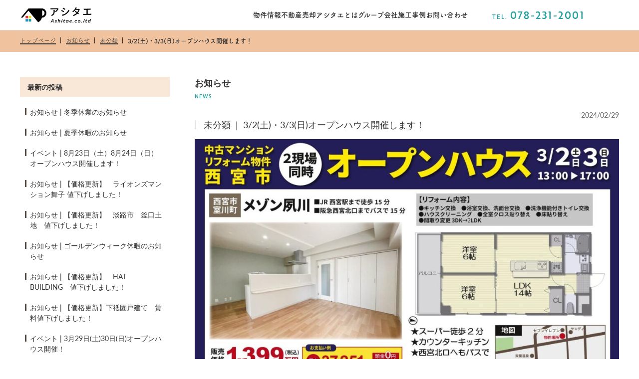

--- FILE ---
content_type: text/html; charset=UTF-8
request_url: https://ashitae-realestate.com/2024/02/3-2%E5%9C%9F%E3%83%BB3-3%E6%97%A5%E3%82%AA%E3%83%BC%E3%83%97%E3%83%B3%E3%83%8F%E3%82%A6%E3%82%B9%E9%96%8B%E5%82%AC%E3%81%97%E3%81%BE%E3%81%99%EF%BC%81/
body_size: 14423
content:
<!DOCTYPE html>
<html lang="ja">
  <head>
    <meta charset="utf-8">
    <meta http-equiv="X-UA-Compatible" content="IE=edge">
    <meta name="viewport" content="width=device-width,initial-scale=1.0,minimum-scale=1.0">

        <title>3/2(土)・3/3(日)オープンハウス開催します！ | ブログ | 神戸で不動産の相談ならアシタエ</title>
    <meta name="description" content="">
    <meta name="robots" content="index,follow">
    <meta name="twitter:card" content="summary_large_image">
    <meta name="thumbnail" content="https://ashitae-realestate.com/sys/wp-content/themes/ashitae/static/img/logo_yoko.svg" />
    <meta name="format-detection" content="telephone=no">
    
    <meta property="og:url" content="https://ashitae-realestate.com/2024/02/3-2%e5%9c%9f%e3%83%bb3-3%e6%97%a5%e3%82%aa%e3%83%bc%e3%83%97%e3%83%b3%e3%83%8f%e3%82%a6%e3%82%b9%e9%96%8b%e5%82%ac%e3%81%97%e3%81%be%e3%81%99%ef%bc%81/" />
    <meta property="og:type" content="website" />
    <meta property="og:title" content="3/2(土)・3/3(日)オープンハウス開催します！ | ブログ | 神戸で不動産の相談ならアシタエ" />
    <meta property="og:description" content="" />
    <meta property="og:site_name" content="神戸で不動産の相談なら「アシタエ」" />
    <meta property="og:image" content="https://ashitae-realestate.com/sys/wp-content/themes/ashitae/static/img/common/og_image.jpg" />
    
    <link rel="icon" href="https://ashitae-realestate.com/sys/wp-content/themes/ashitae/static/img/common/favicon.ico">

    <script src="https://ajax.googleapis.com/ajax/libs/jquery/3.3.1/jquery.min.js"></script>

    <!--フォント埋め込みコード-->
    <script>
      (function(d) {
        var config = {
          kitId: 'krz2sjv',
          scriptTimeout: 3000,
          async: true
        },
        h=d.documentElement,t=setTimeout(function(){h.className=h.className.replace(/\bwf-loading\b/g,"")+" wf-inactive";},config.scriptTimeout),tk=d.createElement("script"),f=false,s=d.getElementsByTagName("script")[0],a;h.className+=" wf-loading";tk.src='https://use.typekit.net/'+config.kitId+'.js';tk.async=true;tk.onload=tk.onreadystatechange=function(){a=this.readyState;if(f||a&&a!="complete"&&a!="loaded")return;f=true;clearTimeout(t);try{Typekit.load(config)}catch(e){}};s.parentNode.insertBefore(tk,s)
      })(document);
    </script>

    <script>
      (function(d) {
        var config = {
          kitId: 'ibk4pce',
          scriptTimeout: 3000,
          async: true
        },
        h=d.documentElement,t=setTimeout(function(){h.className=h.className.replace(/\bwf-loading\b/g,"")+" wf-inactive";},config.scriptTimeout),tk=d.createElement("script"),f=false,s=d.getElementsByTagName("script")[0],a;h.className+=" wf-loading";tk.src='https://use.typekit.net/'+config.kitId+'.js';tk.async=true;tk.onload=tk.onreadystatechange=function(){a=this.readyState;if(f||a&&a!="complete"&&a!="loaded")return;f=true;clearTimeout(t);try{Typekit.load(config)}catch(e){}};s.parentNode.insertBefore(tk,s)
      })(document);
    </script>
    <!-- Global site tag (gtag.js) - Google Analytics -->
    <script async src="https://www.googletagmanager.com/gtag/js?id=G-VTLPPYNGHL"></script>
    <script>
      window.dataLayer = window.dataLayer || [];
      function gtag(){dataLayer.push(arguments);}
      gtag('js', new Date());

		gtag('config', 'G-N8QF8M0VPM');
		gtag('config', 'G-VTLPPYNGHL');
    </script>
	  <meta name="google-site-verification" content="m28BwN8msITH4pNEsgzJ7CN9lgq106BYvK6w1dDbpMY" />

    <style id='wp-img-auto-sizes-contain-inline-css' type='text/css'>
img:is([sizes=auto i],[sizes^="auto," i]){contain-intrinsic-size:3000px 1500px}
/*# sourceURL=wp-img-auto-sizes-contain-inline-css */
</style>
<link rel='stylesheet' id='dashicons-css' href='https://ashitae-realestate.com/sys/wp-includes/css/dashicons.min.css?ver=6.9' type='text/css' media='all' />
<link rel='stylesheet' id='post-views-counter-frontend-css' href='https://ashitae-realestate.com/sys/wp-content/plugins/post-views-counter/css/frontend.css?ver=1.7.3' type='text/css' media='all' />
<style id='wp-block-library-inline-css' type='text/css'>
:root{--wp-block-synced-color:#7a00df;--wp-block-synced-color--rgb:122,0,223;--wp-bound-block-color:var(--wp-block-synced-color);--wp-editor-canvas-background:#ddd;--wp-admin-theme-color:#007cba;--wp-admin-theme-color--rgb:0,124,186;--wp-admin-theme-color-darker-10:#006ba1;--wp-admin-theme-color-darker-10--rgb:0,107,160.5;--wp-admin-theme-color-darker-20:#005a87;--wp-admin-theme-color-darker-20--rgb:0,90,135;--wp-admin-border-width-focus:2px}@media (min-resolution:192dpi){:root{--wp-admin-border-width-focus:1.5px}}.wp-element-button{cursor:pointer}:root .has-very-light-gray-background-color{background-color:#eee}:root .has-very-dark-gray-background-color{background-color:#313131}:root .has-very-light-gray-color{color:#eee}:root .has-very-dark-gray-color{color:#313131}:root .has-vivid-green-cyan-to-vivid-cyan-blue-gradient-background{background:linear-gradient(135deg,#00d084,#0693e3)}:root .has-purple-crush-gradient-background{background:linear-gradient(135deg,#34e2e4,#4721fb 50%,#ab1dfe)}:root .has-hazy-dawn-gradient-background{background:linear-gradient(135deg,#faaca8,#dad0ec)}:root .has-subdued-olive-gradient-background{background:linear-gradient(135deg,#fafae1,#67a671)}:root .has-atomic-cream-gradient-background{background:linear-gradient(135deg,#fdd79a,#004a59)}:root .has-nightshade-gradient-background{background:linear-gradient(135deg,#330968,#31cdcf)}:root .has-midnight-gradient-background{background:linear-gradient(135deg,#020381,#2874fc)}:root{--wp--preset--font-size--normal:16px;--wp--preset--font-size--huge:42px}.has-regular-font-size{font-size:1em}.has-larger-font-size{font-size:2.625em}.has-normal-font-size{font-size:var(--wp--preset--font-size--normal)}.has-huge-font-size{font-size:var(--wp--preset--font-size--huge)}.has-text-align-center{text-align:center}.has-text-align-left{text-align:left}.has-text-align-right{text-align:right}.has-fit-text{white-space:nowrap!important}#end-resizable-editor-section{display:none}.aligncenter{clear:both}.items-justified-left{justify-content:flex-start}.items-justified-center{justify-content:center}.items-justified-right{justify-content:flex-end}.items-justified-space-between{justify-content:space-between}.screen-reader-text{border:0;clip-path:inset(50%);height:1px;margin:-1px;overflow:hidden;padding:0;position:absolute;width:1px;word-wrap:normal!important}.screen-reader-text:focus{background-color:#ddd;clip-path:none;color:#444;display:block;font-size:1em;height:auto;left:5px;line-height:normal;padding:15px 23px 14px;text-decoration:none;top:5px;width:auto;z-index:100000}html :where(.has-border-color){border-style:solid}html :where([style*=border-top-color]){border-top-style:solid}html :where([style*=border-right-color]){border-right-style:solid}html :where([style*=border-bottom-color]){border-bottom-style:solid}html :where([style*=border-left-color]){border-left-style:solid}html :where([style*=border-width]){border-style:solid}html :where([style*=border-top-width]){border-top-style:solid}html :where([style*=border-right-width]){border-right-style:solid}html :where([style*=border-bottom-width]){border-bottom-style:solid}html :where([style*=border-left-width]){border-left-style:solid}html :where(img[class*=wp-image-]){height:auto;max-width:100%}:where(figure){margin:0 0 1em}html :where(.is-position-sticky){--wp-admin--admin-bar--position-offset:var(--wp-admin--admin-bar--height,0px)}@media screen and (max-width:600px){html :where(.is-position-sticky){--wp-admin--admin-bar--position-offset:0px}}

/*# sourceURL=wp-block-library-inline-css */
</style><style id='wp-block-image-inline-css' type='text/css'>
.wp-block-image>a,.wp-block-image>figure>a{display:inline-block}.wp-block-image img{box-sizing:border-box;height:auto;max-width:100%;vertical-align:bottom}@media not (prefers-reduced-motion){.wp-block-image img.hide{visibility:hidden}.wp-block-image img.show{animation:show-content-image .4s}}.wp-block-image[style*=border-radius] img,.wp-block-image[style*=border-radius]>a{border-radius:inherit}.wp-block-image.has-custom-border img{box-sizing:border-box}.wp-block-image.aligncenter{text-align:center}.wp-block-image.alignfull>a,.wp-block-image.alignwide>a{width:100%}.wp-block-image.alignfull img,.wp-block-image.alignwide img{height:auto;width:100%}.wp-block-image .aligncenter,.wp-block-image .alignleft,.wp-block-image .alignright,.wp-block-image.aligncenter,.wp-block-image.alignleft,.wp-block-image.alignright{display:table}.wp-block-image .aligncenter>figcaption,.wp-block-image .alignleft>figcaption,.wp-block-image .alignright>figcaption,.wp-block-image.aligncenter>figcaption,.wp-block-image.alignleft>figcaption,.wp-block-image.alignright>figcaption{caption-side:bottom;display:table-caption}.wp-block-image .alignleft{float:left;margin:.5em 1em .5em 0}.wp-block-image .alignright{float:right;margin:.5em 0 .5em 1em}.wp-block-image .aligncenter{margin-left:auto;margin-right:auto}.wp-block-image :where(figcaption){margin-bottom:1em;margin-top:.5em}.wp-block-image.is-style-circle-mask img{border-radius:9999px}@supports ((-webkit-mask-image:none) or (mask-image:none)) or (-webkit-mask-image:none){.wp-block-image.is-style-circle-mask img{border-radius:0;-webkit-mask-image:url('data:image/svg+xml;utf8,<svg viewBox="0 0 100 100" xmlns="http://www.w3.org/2000/svg"><circle cx="50" cy="50" r="50"/></svg>');mask-image:url('data:image/svg+xml;utf8,<svg viewBox="0 0 100 100" xmlns="http://www.w3.org/2000/svg"><circle cx="50" cy="50" r="50"/></svg>');mask-mode:alpha;-webkit-mask-position:center;mask-position:center;-webkit-mask-repeat:no-repeat;mask-repeat:no-repeat;-webkit-mask-size:contain;mask-size:contain}}:root :where(.wp-block-image.is-style-rounded img,.wp-block-image .is-style-rounded img){border-radius:9999px}.wp-block-image figure{margin:0}.wp-lightbox-container{display:flex;flex-direction:column;position:relative}.wp-lightbox-container img{cursor:zoom-in}.wp-lightbox-container img:hover+button{opacity:1}.wp-lightbox-container button{align-items:center;backdrop-filter:blur(16px) saturate(180%);background-color:#5a5a5a40;border:none;border-radius:4px;cursor:zoom-in;display:flex;height:20px;justify-content:center;opacity:0;padding:0;position:absolute;right:16px;text-align:center;top:16px;width:20px;z-index:100}@media not (prefers-reduced-motion){.wp-lightbox-container button{transition:opacity .2s ease}}.wp-lightbox-container button:focus-visible{outline:3px auto #5a5a5a40;outline:3px auto -webkit-focus-ring-color;outline-offset:3px}.wp-lightbox-container button:hover{cursor:pointer;opacity:1}.wp-lightbox-container button:focus{opacity:1}.wp-lightbox-container button:focus,.wp-lightbox-container button:hover,.wp-lightbox-container button:not(:hover):not(:active):not(.has-background){background-color:#5a5a5a40;border:none}.wp-lightbox-overlay{box-sizing:border-box;cursor:zoom-out;height:100vh;left:0;overflow:hidden;position:fixed;top:0;visibility:hidden;width:100%;z-index:100000}.wp-lightbox-overlay .close-button{align-items:center;cursor:pointer;display:flex;justify-content:center;min-height:40px;min-width:40px;padding:0;position:absolute;right:calc(env(safe-area-inset-right) + 16px);top:calc(env(safe-area-inset-top) + 16px);z-index:5000000}.wp-lightbox-overlay .close-button:focus,.wp-lightbox-overlay .close-button:hover,.wp-lightbox-overlay .close-button:not(:hover):not(:active):not(.has-background){background:none;border:none}.wp-lightbox-overlay .lightbox-image-container{height:var(--wp--lightbox-container-height);left:50%;overflow:hidden;position:absolute;top:50%;transform:translate(-50%,-50%);transform-origin:top left;width:var(--wp--lightbox-container-width);z-index:9999999999}.wp-lightbox-overlay .wp-block-image{align-items:center;box-sizing:border-box;display:flex;height:100%;justify-content:center;margin:0;position:relative;transform-origin:0 0;width:100%;z-index:3000000}.wp-lightbox-overlay .wp-block-image img{height:var(--wp--lightbox-image-height);min-height:var(--wp--lightbox-image-height);min-width:var(--wp--lightbox-image-width);width:var(--wp--lightbox-image-width)}.wp-lightbox-overlay .wp-block-image figcaption{display:none}.wp-lightbox-overlay button{background:none;border:none}.wp-lightbox-overlay .scrim{background-color:#fff;height:100%;opacity:.9;position:absolute;width:100%;z-index:2000000}.wp-lightbox-overlay.active{visibility:visible}@media not (prefers-reduced-motion){.wp-lightbox-overlay.active{animation:turn-on-visibility .25s both}.wp-lightbox-overlay.active img{animation:turn-on-visibility .35s both}.wp-lightbox-overlay.show-closing-animation:not(.active){animation:turn-off-visibility .35s both}.wp-lightbox-overlay.show-closing-animation:not(.active) img{animation:turn-off-visibility .25s both}.wp-lightbox-overlay.zoom.active{animation:none;opacity:1;visibility:visible}.wp-lightbox-overlay.zoom.active .lightbox-image-container{animation:lightbox-zoom-in .4s}.wp-lightbox-overlay.zoom.active .lightbox-image-container img{animation:none}.wp-lightbox-overlay.zoom.active .scrim{animation:turn-on-visibility .4s forwards}.wp-lightbox-overlay.zoom.show-closing-animation:not(.active){animation:none}.wp-lightbox-overlay.zoom.show-closing-animation:not(.active) .lightbox-image-container{animation:lightbox-zoom-out .4s}.wp-lightbox-overlay.zoom.show-closing-animation:not(.active) .lightbox-image-container img{animation:none}.wp-lightbox-overlay.zoom.show-closing-animation:not(.active) .scrim{animation:turn-off-visibility .4s forwards}}@keyframes show-content-image{0%{visibility:hidden}99%{visibility:hidden}to{visibility:visible}}@keyframes turn-on-visibility{0%{opacity:0}to{opacity:1}}@keyframes turn-off-visibility{0%{opacity:1;visibility:visible}99%{opacity:0;visibility:visible}to{opacity:0;visibility:hidden}}@keyframes lightbox-zoom-in{0%{transform:translate(calc((-100vw + var(--wp--lightbox-scrollbar-width))/2 + var(--wp--lightbox-initial-left-position)),calc(-50vh + var(--wp--lightbox-initial-top-position))) scale(var(--wp--lightbox-scale))}to{transform:translate(-50%,-50%) scale(1)}}@keyframes lightbox-zoom-out{0%{transform:translate(-50%,-50%) scale(1);visibility:visible}99%{visibility:visible}to{transform:translate(calc((-100vw + var(--wp--lightbox-scrollbar-width))/2 + var(--wp--lightbox-initial-left-position)),calc(-50vh + var(--wp--lightbox-initial-top-position))) scale(var(--wp--lightbox-scale));visibility:hidden}}
/*# sourceURL=https://ashitae-realestate.com/sys/wp-includes/blocks/image/style.min.css */
</style>
<style id='global-styles-inline-css' type='text/css'>
:root{--wp--preset--aspect-ratio--square: 1;--wp--preset--aspect-ratio--4-3: 4/3;--wp--preset--aspect-ratio--3-4: 3/4;--wp--preset--aspect-ratio--3-2: 3/2;--wp--preset--aspect-ratio--2-3: 2/3;--wp--preset--aspect-ratio--16-9: 16/9;--wp--preset--aspect-ratio--9-16: 9/16;--wp--preset--color--black: #000000;--wp--preset--color--cyan-bluish-gray: #abb8c3;--wp--preset--color--white: #ffffff;--wp--preset--color--pale-pink: #f78da7;--wp--preset--color--vivid-red: #cf2e2e;--wp--preset--color--luminous-vivid-orange: #ff6900;--wp--preset--color--luminous-vivid-amber: #fcb900;--wp--preset--color--light-green-cyan: #7bdcb5;--wp--preset--color--vivid-green-cyan: #00d084;--wp--preset--color--pale-cyan-blue: #8ed1fc;--wp--preset--color--vivid-cyan-blue: #0693e3;--wp--preset--color--vivid-purple: #9b51e0;--wp--preset--gradient--vivid-cyan-blue-to-vivid-purple: linear-gradient(135deg,rgb(6,147,227) 0%,rgb(155,81,224) 100%);--wp--preset--gradient--light-green-cyan-to-vivid-green-cyan: linear-gradient(135deg,rgb(122,220,180) 0%,rgb(0,208,130) 100%);--wp--preset--gradient--luminous-vivid-amber-to-luminous-vivid-orange: linear-gradient(135deg,rgb(252,185,0) 0%,rgb(255,105,0) 100%);--wp--preset--gradient--luminous-vivid-orange-to-vivid-red: linear-gradient(135deg,rgb(255,105,0) 0%,rgb(207,46,46) 100%);--wp--preset--gradient--very-light-gray-to-cyan-bluish-gray: linear-gradient(135deg,rgb(238,238,238) 0%,rgb(169,184,195) 100%);--wp--preset--gradient--cool-to-warm-spectrum: linear-gradient(135deg,rgb(74,234,220) 0%,rgb(151,120,209) 20%,rgb(207,42,186) 40%,rgb(238,44,130) 60%,rgb(251,105,98) 80%,rgb(254,248,76) 100%);--wp--preset--gradient--blush-light-purple: linear-gradient(135deg,rgb(255,206,236) 0%,rgb(152,150,240) 100%);--wp--preset--gradient--blush-bordeaux: linear-gradient(135deg,rgb(254,205,165) 0%,rgb(254,45,45) 50%,rgb(107,0,62) 100%);--wp--preset--gradient--luminous-dusk: linear-gradient(135deg,rgb(255,203,112) 0%,rgb(199,81,192) 50%,rgb(65,88,208) 100%);--wp--preset--gradient--pale-ocean: linear-gradient(135deg,rgb(255,245,203) 0%,rgb(182,227,212) 50%,rgb(51,167,181) 100%);--wp--preset--gradient--electric-grass: linear-gradient(135deg,rgb(202,248,128) 0%,rgb(113,206,126) 100%);--wp--preset--gradient--midnight: linear-gradient(135deg,rgb(2,3,129) 0%,rgb(40,116,252) 100%);--wp--preset--font-size--small: 13px;--wp--preset--font-size--medium: 20px;--wp--preset--font-size--large: 36px;--wp--preset--font-size--x-large: 42px;--wp--preset--spacing--20: 0.44rem;--wp--preset--spacing--30: 0.67rem;--wp--preset--spacing--40: 1rem;--wp--preset--spacing--50: 1.5rem;--wp--preset--spacing--60: 2.25rem;--wp--preset--spacing--70: 3.38rem;--wp--preset--spacing--80: 5.06rem;--wp--preset--shadow--natural: 6px 6px 9px rgba(0, 0, 0, 0.2);--wp--preset--shadow--deep: 12px 12px 50px rgba(0, 0, 0, 0.4);--wp--preset--shadow--sharp: 6px 6px 0px rgba(0, 0, 0, 0.2);--wp--preset--shadow--outlined: 6px 6px 0px -3px rgb(255, 255, 255), 6px 6px rgb(0, 0, 0);--wp--preset--shadow--crisp: 6px 6px 0px rgb(0, 0, 0);}:where(.is-layout-flex){gap: 0.5em;}:where(.is-layout-grid){gap: 0.5em;}body .is-layout-flex{display: flex;}.is-layout-flex{flex-wrap: wrap;align-items: center;}.is-layout-flex > :is(*, div){margin: 0;}body .is-layout-grid{display: grid;}.is-layout-grid > :is(*, div){margin: 0;}:where(.wp-block-columns.is-layout-flex){gap: 2em;}:where(.wp-block-columns.is-layout-grid){gap: 2em;}:where(.wp-block-post-template.is-layout-flex){gap: 1.25em;}:where(.wp-block-post-template.is-layout-grid){gap: 1.25em;}.has-black-color{color: var(--wp--preset--color--black) !important;}.has-cyan-bluish-gray-color{color: var(--wp--preset--color--cyan-bluish-gray) !important;}.has-white-color{color: var(--wp--preset--color--white) !important;}.has-pale-pink-color{color: var(--wp--preset--color--pale-pink) !important;}.has-vivid-red-color{color: var(--wp--preset--color--vivid-red) !important;}.has-luminous-vivid-orange-color{color: var(--wp--preset--color--luminous-vivid-orange) !important;}.has-luminous-vivid-amber-color{color: var(--wp--preset--color--luminous-vivid-amber) !important;}.has-light-green-cyan-color{color: var(--wp--preset--color--light-green-cyan) !important;}.has-vivid-green-cyan-color{color: var(--wp--preset--color--vivid-green-cyan) !important;}.has-pale-cyan-blue-color{color: var(--wp--preset--color--pale-cyan-blue) !important;}.has-vivid-cyan-blue-color{color: var(--wp--preset--color--vivid-cyan-blue) !important;}.has-vivid-purple-color{color: var(--wp--preset--color--vivid-purple) !important;}.has-black-background-color{background-color: var(--wp--preset--color--black) !important;}.has-cyan-bluish-gray-background-color{background-color: var(--wp--preset--color--cyan-bluish-gray) !important;}.has-white-background-color{background-color: var(--wp--preset--color--white) !important;}.has-pale-pink-background-color{background-color: var(--wp--preset--color--pale-pink) !important;}.has-vivid-red-background-color{background-color: var(--wp--preset--color--vivid-red) !important;}.has-luminous-vivid-orange-background-color{background-color: var(--wp--preset--color--luminous-vivid-orange) !important;}.has-luminous-vivid-amber-background-color{background-color: var(--wp--preset--color--luminous-vivid-amber) !important;}.has-light-green-cyan-background-color{background-color: var(--wp--preset--color--light-green-cyan) !important;}.has-vivid-green-cyan-background-color{background-color: var(--wp--preset--color--vivid-green-cyan) !important;}.has-pale-cyan-blue-background-color{background-color: var(--wp--preset--color--pale-cyan-blue) !important;}.has-vivid-cyan-blue-background-color{background-color: var(--wp--preset--color--vivid-cyan-blue) !important;}.has-vivid-purple-background-color{background-color: var(--wp--preset--color--vivid-purple) !important;}.has-black-border-color{border-color: var(--wp--preset--color--black) !important;}.has-cyan-bluish-gray-border-color{border-color: var(--wp--preset--color--cyan-bluish-gray) !important;}.has-white-border-color{border-color: var(--wp--preset--color--white) !important;}.has-pale-pink-border-color{border-color: var(--wp--preset--color--pale-pink) !important;}.has-vivid-red-border-color{border-color: var(--wp--preset--color--vivid-red) !important;}.has-luminous-vivid-orange-border-color{border-color: var(--wp--preset--color--luminous-vivid-orange) !important;}.has-luminous-vivid-amber-border-color{border-color: var(--wp--preset--color--luminous-vivid-amber) !important;}.has-light-green-cyan-border-color{border-color: var(--wp--preset--color--light-green-cyan) !important;}.has-vivid-green-cyan-border-color{border-color: var(--wp--preset--color--vivid-green-cyan) !important;}.has-pale-cyan-blue-border-color{border-color: var(--wp--preset--color--pale-cyan-blue) !important;}.has-vivid-cyan-blue-border-color{border-color: var(--wp--preset--color--vivid-cyan-blue) !important;}.has-vivid-purple-border-color{border-color: var(--wp--preset--color--vivid-purple) !important;}.has-vivid-cyan-blue-to-vivid-purple-gradient-background{background: var(--wp--preset--gradient--vivid-cyan-blue-to-vivid-purple) !important;}.has-light-green-cyan-to-vivid-green-cyan-gradient-background{background: var(--wp--preset--gradient--light-green-cyan-to-vivid-green-cyan) !important;}.has-luminous-vivid-amber-to-luminous-vivid-orange-gradient-background{background: var(--wp--preset--gradient--luminous-vivid-amber-to-luminous-vivid-orange) !important;}.has-luminous-vivid-orange-to-vivid-red-gradient-background{background: var(--wp--preset--gradient--luminous-vivid-orange-to-vivid-red) !important;}.has-very-light-gray-to-cyan-bluish-gray-gradient-background{background: var(--wp--preset--gradient--very-light-gray-to-cyan-bluish-gray) !important;}.has-cool-to-warm-spectrum-gradient-background{background: var(--wp--preset--gradient--cool-to-warm-spectrum) !important;}.has-blush-light-purple-gradient-background{background: var(--wp--preset--gradient--blush-light-purple) !important;}.has-blush-bordeaux-gradient-background{background: var(--wp--preset--gradient--blush-bordeaux) !important;}.has-luminous-dusk-gradient-background{background: var(--wp--preset--gradient--luminous-dusk) !important;}.has-pale-ocean-gradient-background{background: var(--wp--preset--gradient--pale-ocean) !important;}.has-electric-grass-gradient-background{background: var(--wp--preset--gradient--electric-grass) !important;}.has-midnight-gradient-background{background: var(--wp--preset--gradient--midnight) !important;}.has-small-font-size{font-size: var(--wp--preset--font-size--small) !important;}.has-medium-font-size{font-size: var(--wp--preset--font-size--medium) !important;}.has-large-font-size{font-size: var(--wp--preset--font-size--large) !important;}.has-x-large-font-size{font-size: var(--wp--preset--font-size--x-large) !important;}
/*# sourceURL=global-styles-inline-css */
</style>

<style id='classic-theme-styles-inline-css' type='text/css'>
/*! This file is auto-generated */
.wp-block-button__link{color:#fff;background-color:#32373c;border-radius:9999px;box-shadow:none;text-decoration:none;padding:calc(.667em + 2px) calc(1.333em + 2px);font-size:1.125em}.wp-block-file__button{background:#32373c;color:#fff;text-decoration:none}
/*# sourceURL=/wp-includes/css/classic-themes.min.css */
</style>
<link rel='stylesheet' id='uikit-css' href='https://ashitae-realestate.com/sys/wp-content/themes/ashitae/static/css/uikit.min.css?ver=1.0.44' type='text/css' media='all' />
<link rel='stylesheet' id='commoncss-css' href='https://ashitae-realestate.com/sys/wp-content/themes/ashitae/static/css/common.css?ver=1.0.44' type='text/css' media='all' />
<link rel='stylesheet' id='basecss-css' href='https://ashitae-realestate.com/sys/wp-content/themes/ashitae/static/css/base.css?ver=1.0.44' type='text/css' media='all' />
<link rel='stylesheet' id='single-blog-css' href='https://ashitae-realestate.com/sys/wp-content/themes/ashitae/static/css/single-blog.css?ver=1.0.44' type='text/css' media='all' />
<link rel='stylesheet' id='tablepress-default-css' href='https://ashitae-realestate.com/sys/wp-content/tablepress-combined.min.css?ver=36' type='text/css' media='all' />
<script type="text/javascript" src="https://ashitae-realestate.com/sys/wp-includes/js/jquery/jquery.min.js?ver=3.7.1" id="jquery-core-js"></script>
<script type="text/javascript" src="https://ashitae-realestate.com/sys/wp-includes/js/jquery/jquery-migrate.min.js?ver=3.4.1" id="jquery-migrate-js"></script>
<script type="text/javascript" src="https://ashitae-realestate.com/sys/wp-content/themes/ashitae/static/js/base.js?ver=6.9" id="base-js"></script>
<script type="text/javascript" src="https://ashitae-realestate.com/sys/wp-content/themes/ashitae/static/js/uikit.min.js?ver=1.0.44" id="uikit-js"></script>
<script type="text/javascript" src="https://ashitae-realestate.com/sys/wp-content/themes/ashitae/static/js/uikit-icon.min.js?ver=1.0.44" id="uikiticon-js"></script>
<meta name="cdp-version" content="1.5.0" /><link rel="icon" href="https://ashitae-realestate.com/sys/wp-content/uploads/2025/03/cropped-favicon-32x32.png" sizes="32x32" />
<link rel="icon" href="https://ashitae-realestate.com/sys/wp-content/uploads/2025/03/cropped-favicon-192x192.png" sizes="192x192" />
<link rel="apple-touch-icon" href="https://ashitae-realestate.com/sys/wp-content/uploads/2025/03/cropped-favicon-180x180.png" />
<meta name="msapplication-TileImage" content="https://ashitae-realestate.com/sys/wp-content/uploads/2025/03/cropped-favicon-270x270.png" />
  </head>
  <body>
    <header>
      <div class="uk-container uk-flex uk-flex-between uk-flex-middle header-sp">
        <a href="https://ashitae-realestate.com">
          <h1>
            <!-- 神戸市・大阪の不動産<br> -->
            <span class="logo">
              <img src="https://ashitae-realestate.com/sys/wp-content/themes/ashitae/static/img/common/ashitae-logo_3.png" alt="神戸の不動産会社 株式会社アシタエ 不動産にまつわるあらゆるご相談に対応しております">
            </span>
          </h1>
        </a>
        <div class="uk-flex righthand">
          <div class="uk-flex">
          <div class="tel-hours">
            <div class="text-green tel">TEL. <a href="tel:078-231-2001" class="text-green">078-231-2001</a></div>
            <!-- <div class="hours">営業時間 <span>9:00 ~ 18:00</span>
            </div> -->
          </div>
          <div class="contact-tel cnt"><a href="https://ashitae-realestate.com/contact/">
            <span class="tel-icon">
              <img src="https://ashitae-realestate.com/sys/wp-content/themes/ashitae/static/img/common/icon_contact.svg" alt="電話のアイコン">
            </span>
            <span>お問合せ</span></a>
          </div>
          <div class="contact-tel"><a href="tel:078-231-2001" title="078-231-2001">
            <span class="tel-icon">
              <img src="https://ashitae-realestate.com/sys/wp-content/themes/ashitae/static/img/common/icon_phone.svg" alt="電話のアイコン">
            </span>
            <span class="header-tel">TEL</span></a>
          </div>
          </div>

          <div class="hamburger-toggle">
            <span class="toggle-line">
              <span class="parts"></span>
              <span class="parts"></span>
              <span class="parts"></span>
            </span>
            <span class="toggle-text">メニュー</span>
          </div>
        </div>
      </div>
      <div class="header-pc-outer">
        <div class="header-pc uk-container uk-flex uk-flex-between uk-flex-middle">
          <a href="https://ashitae-realestate.com">
            <h1><span class="logo">
                <img src="https://ashitae-realestate.com/sys/wp-content/themes/ashitae/static/img/common/ashitae-logo_3.png" alt="神戸の不動産会社 株式会社アシタエ 不動産にまつわるあらゆるご相談に対応しております">
              </span></h1>
          </a>
          <div class="uk-flex uk-flex-middle">
            <ul id="menu-global" class="nav navbar-nav"><li id="menu-item-2448" class="menu-item menu-item-type-custom menu-item-object-custom menu-item-has-children menu-item-2448"><a>物件情報</a><div class="header-nav-child"><ul class="nav-sub-menu">	<li id="menu-item-2462" class="menu-item menu-item-type-custom menu-item-object-custom menu-item-2462"><a href="https://ashitae-realestate.com/property_category/trade/">売買物件</a></li>
	<li id="menu-item-2449" class="menu-item menu-item-type-custom menu-item-object-custom menu-item-2449"><a href="https://ashitae-realestate.com/property_category/rental/">賃貸物件</a></li>
	<li id="menu-item-3617" class="menu-item menu-item-type-custom menu-item-object-custom menu-item-3617"><a href="https://ashitae-realestate.com/property_category/investment/">収益物件</a></li>
</ul></div></li>
<li id="menu-item-2451" class="menu-item menu-item-type-custom menu-item-object-custom menu-item-has-children menu-item-2451"><a>不動産売却</a><div class="header-nav-child"><ul class="nav-sub-menu">	<li id="menu-item-2460" class="menu-item menu-item-type-post_type menu-item-object-page menu-item-2460"><a href="https://ashitae-realestate.com/agent/">仲介会社様へ</a></li>
</ul></div></li>
<li id="menu-item-2450" class="menu-item menu-item-type-custom menu-item-object-custom menu-item-has-children menu-item-2450"><a>アシタエとは</a><div class="header-nav-child"><ul class="nav-sub-menu">	<li id="menu-item-2457" class="menu-item menu-item-type-post_type menu-item-object-page menu-item-2457"><a href="https://ashitae-realestate.com/about-company/">会社案内</a></li>
	<li id="menu-item-2455" class="menu-item menu-item-type-post_type menu-item-object-page menu-item-2455"><a href="https://ashitae-realestate.com/staff-introduction/">スタッフ紹介</a></li>
	<li id="menu-item-2461" class="menu-item menu-item-type-custom menu-item-object-custom menu-item-2461"><a href="https://ashitae-realestate.com/blog/">お知らせ</a></li>
	<li id="menu-item-2456" class="menu-item menu-item-type-post_type menu-item-object-page menu-item-2456"><a href="https://ashitae-realestate.com/access/">アクセス</a></li>
	<li id="menu-item-2454" class="menu-item menu-item-type-post_type menu-item-object-page menu-item-2454"><a href="https://ashitae-realestate.com/%e3%83%a1%e3%83%87%e3%82%a3%e3%82%a2%e6%8e%b2%e8%bc%89/">メディア掲載</a></li>
</ul></div></li>
<li id="menu-item-2458" class="menu-item menu-item-type-custom menu-item-object-custom menu-item-2458"><a target="_blank" href="https://tsumugi-home.com/examples/"><span>グループ会社</span><span>施工事例</span></a></li>
<li id="menu-item-2459" class="menu-item menu-item-type-post_type menu-item-object-page menu-item-2459"><a href="https://ashitae-realestate.com/contact/">お問い合わせ</a></li>
</ul>            <div class="tel-hours">
              <div class="text-green tel">TEL. <a href="tel:078-231-2001" class="text-green">078-231-2001</a></div>
            </div>
          </div>
        </div>
      </div>
      <!--<div class="lang_box">
        <select name="lang" id="lang">
          <option value="">Language</option>
          <option value="ja">日本語</option>
          <option value="en">ENGLISH</option>
        </select>
      </div>-->
    </header>
    <!-- タブレット用メニュー -->
    <div>
          </div>

    <div class="uk-container tablet-menu" id="page-top">
      <div class="menu-wrap">
        <ul class="menu">
          <li class="menu-title">
            物件紹介
            <ul>
              <li class="">
                <a href="https://ashitae-realestate.com/property_category/trade/">
                  売買物件
                </a>
              </li>
              <li class="">
                <a href="https://ashitae-realestate.com/property_category/rental/">
                  賃貸物件
                </a>
              </li>
              <li class="">
                <a href="https://ashitae-realestate.com/property_category/investment/">
                  収益物件
                </a>
              </li>
            </ul>
          </li>
          <li class="menu-title">
            不動産売却
            <ul>
              <li class="">
                <a href="https://ashitae-realestate.com/sell/">
                  不動産を売りたい方
                </a>
              </li>
              <li class="">
                <a href="https://ashitae-realestate.com/agent/">
                  仲介会社様へ
                </a>
              </li>
            </ul>
          </li>
          <li class="menu-title">
            アシタエとは
            <div class="menu-3-detail">
              <ul>
                <li class="">
                  <a href="https://ashitae-realestate.com/about-company/">
                    会社案内
                  </a>
                </li>
                <li class="">
                  <a href="https://ashitae-realestate.com/staff-introduction/">
                    スタッフ紹介
                  </a>
                </li>
                <li class="active">
                  <a href="https://ashitae-realestate.com/blog/">
                    お知らせ
                  </a>
                </li>
              </ul>
              <ul>
                <li class="">
                  <a href="https://ashitae-realestate.com/access/">
                    店舗アクセス
                  </a>
                </li>
                <li class="">
                  <a href="https://ashitae-realestate.com/メディア掲載/">
                    メディア掲載
                  </a>
                </li>
              </ul>
            </div>
          </li>
          <li class="menu-title">
            <a href="https://tsumugi-home.com/examples/" target="_blank">
              グループ会社施工事例
            </a>
          </li>
          <li class=" menu-title">
            <a href="https://ashitae-realestate.com/contact/">
              お問い合わせ
            </a>
          </li>
          <!--<li class="mobile_lang_box">
            <p>Language</p>
            <div class="mobile_lang_menu">
              <a class="active" href="https://ashitae-realestate.com/">日本語 |</a>
              <a class="" href="https://ashitae-realestate.com/english/"> ENGLISH</a>
            </div>
          </li>-->
        </ul>
        <div class="menu-sns">
          <ul>
            <li>
              <a href="https://www.instagram.com/ashitae.home/">
                <img src="https://ashitae-realestate.com/sys/wp-content/themes/ashitae/static/img/common/insta.png" alt="">
              </a>
            </li>
            <li>
              <a href="https://page.line.me/?accountId=346zbtfu">
                <img src="https://ashitae-realestate.com/sys/wp-content/themes/ashitae/static/img/common/line.png" alt="">
              </a>
            </li>
          </ul>
        </div>
      </div>
      <!-- <div class="mgn-btm-50">
        <h4>営業カレンダー</h4>
        <script>const eventData = [{"id":3315,"title":"8月23日（土）8月24日（日）オープンハウス開催します！","date":"2025-08-23","url":"https:\/\/ashitae-realestate.com\/2025\/07\/%e3%82%aa%e3%83%bc%e3%83%97%e3%83%b3%e3%83%8f%e3%82%a6%e3%82%b9%e9%96%8b%e5%82%ac%e3%81%97%e3%81%be%e3%81%99%ef%bc%81\/"},{"id":3315,"title":"8月23日（土）8月24日（日）オープンハウス開催します！","date":"2025-08-24","url":"https:\/\/ashitae-realestate.com\/2025\/07\/%e3%82%aa%e3%83%bc%e3%83%97%e3%83%b3%e3%83%8f%e3%82%a6%e3%82%b9%e9%96%8b%e5%82%ac%e3%81%97%e3%81%be%e3%81%99%ef%bc%81\/"},{"id":3315,"title":"3月29日(土)30日(日)オープンハウス開催！","date":"","url":"https:\/\/ashitae-realestate.com\/2025\/03\/12%e6%9c%8814%e6%97%a5%e5%9c%9f15%e6%97%a5%e6%97%a5%e3%82%aa%e3%83%bc%e3%83%97%e3%83%b3%e3%83%8f%e3%82%a6%e3%82%b9%e9%96%8b%e5%82%ac%ef%bc%81-2\/"},{"id":3315,"title":"1月25日(土)＆26日(日)　リフォーム完成見学会開催！","date":"","url":"https:\/\/ashitae-realestate.com\/2025\/01\/1%e6%9c%8825%e6%97%a5%e5%9c%9f%ef%bc%8626%e6%97%a5%e6%97%a5%e3%80%80%e3%83%aa%e3%83%95%e3%82%a9%e3%83%bc%e3%83%a0%e5%ae%8c%e6%88%90%e8%a6%8b%e5%ad%a6%e4%bc%9a%e9%96%8b%e5%82%ac%ef%bc%81\/"},{"id":3315,"title":"12月14日(土)15日(日)オープンハウス開催！","date":"2024-12-14","url":"https:\/\/ashitae-realestate.com\/2024\/12\/12%e6%9c%8814%e6%97%a5%e5%9c%9f15%e6%97%a5%e6%97%a5%e3%82%aa%e3%83%bc%e3%83%97%e3%83%b3%e3%83%8f%e3%82%a6%e3%82%b9%e9%96%8b%e5%82%ac%ef%bc%81\/"},{"id":3315,"title":"12月14日(土)15日(日)オープンハウス開催！","date":"2024-12-15","url":"https:\/\/ashitae-realestate.com\/2024\/12\/12%e6%9c%8814%e6%97%a5%e5%9c%9f15%e6%97%a5%e6%97%a5%e3%82%aa%e3%83%bc%e3%83%97%e3%83%b3%e3%83%8f%e3%82%a6%e3%82%b9%e9%96%8b%e5%82%ac%ef%bc%81\/"},{"id":3315,"title":"7\/27(土)＆28(日)にオープンハウス開催！","date":"","url":"https:\/\/ashitae-realestate.com\/2024\/07\/7-27%e5%9c%9f%ef%bc%8628%e6%97%a5%e3%81%ab%e3%82%aa%e3%83%bc%e3%83%97%e3%83%b3%e3%83%8f%e3%82%a6%e3%82%b9%e9%96%8b%e5%82%ac%ef%bc%81\/"},{"id":3315,"title":"オープンハウス開催いたします！","date":"","url":"https:\/\/ashitae-realestate.com\/2024\/04\/%e3%82%aa%e3%83%bc%e3%83%97%e3%83%b3%e3%83%8f%e3%82%a6%e3%82%b9%e9%96%8b%e5%82%ac%e3%81%84%e3%81%9f%e3%81%97%e3%81%be%e3%81%99%ef%bc%81\/"},{"id":3315,"title":"トーカン島之内キャステール OPEN HOUSE 開催！","date":"2022-11-26","url":"https:\/\/ashitae-realestate.com\/2022\/11\/%e3%83%88%e3%83%bc%e3%82%ab%e3%83%b3%e5%b3%b6%e4%b9%8b%e5%86%85%e3%82%ad%e3%83%a3%e3%82%b9%e3%83%86%e3%83%bc%e3%83%ab-open-house-%e9%96%8b%e5%82%ac%ef%bc%81\/"},{"id":3315,"title":"トーカン島之内キャステール OPEN HOUSE 開催！","date":"2022-11-27","url":"https:\/\/ashitae-realestate.com\/2022\/11\/%e3%83%88%e3%83%bc%e3%82%ab%e3%83%b3%e5%b3%b6%e4%b9%8b%e5%86%85%e3%82%ad%e3%83%a3%e3%82%b9%e3%83%86%e3%83%bc%e3%83%ab-open-house-%e9%96%8b%e5%82%ac%ef%bc%81\/"},{"id":3315,"title":"サンワード魚崎 OPEN HOUSE 開催！","date":"2022-11-19","url":"https:\/\/ashitae-realestate.com\/2022\/11\/%e3%82%b5%e3%83%b3%e3%83%af%e3%83%bc%e3%83%89%e9%ad%9a%e5%b4%8e-open-house-%e9%96%8b%e5%82%ac%ef%bc%81\/"},{"id":3315,"title":"サンワード魚崎 OPEN HOUSE 開催！","date":"2022-11-20","url":"https:\/\/ashitae-realestate.com\/2022\/11\/%e3%82%b5%e3%83%b3%e3%83%af%e3%83%bc%e3%83%89%e9%ad%9a%e5%b4%8e-open-house-%e9%96%8b%e5%82%ac%ef%bc%81\/"},{"id":3315,"title":"HOME MEETING-住宅相談会-　開催！","date":"2022-11-12","url":"https:\/\/ashitae-realestate.com\/2022\/11\/home-meeting-%e4%bd%8f%e5%ae%85%e7%9b%b8%e8%ab%87%e4%bc%9a-%e3%80%80%e9%96%8b%e5%82%ac%ef%bc%81\/"},{"id":3315,"title":"HOME MEETING-住宅相談会-　開催！","date":"2022-11-13","url":"https:\/\/ashitae-realestate.com\/2022\/11\/home-meeting-%e4%bd%8f%e5%ae%85%e7%9b%b8%e8%ab%87%e4%bc%9a-%e3%80%80%e9%96%8b%e5%82%ac%ef%bc%81\/"},{"id":3315,"title":"梅田徒歩圏の新しいけど懐かしい、大人の隠れ家","date":"","url":"https:\/\/ashitae-realestate.com\/2022\/08\/%e6%a2%85%e7%94%b0%e5%be%92%e6%ad%a9%e5%9c%8f%e3%81%ae%e6%96%b0%e3%81%97%e3%81%84%e3%81%91%e3%81%a9%e6%87%90%e3%81%8b%e3%81%97%e3%81%84%e3%80%81%e5%a4%a7%e4%ba%ba%e3%81%ae%e9%9a%a0%e3%82%8c%e5%ae%b6\/"},{"id":0,"title":"臨時休業","date":"2022\/01\/12"},{"id":0,"title":"祝日","date":"2022\/02\/11"},{"id":0,"title":"祝日","date":"2022\/02\/23"},{"id":0,"title":"祝日","date":"2022\/03\/21"},{"id":0,"title":"祝日","date":"2022\/04\/29"},{"id":0,"title":"祝日","date":"2022\/05\/03"},{"id":0,"title":"祝日","date":"2022\/05\/04"},{"id":0,"title":"祝日","date":"2022\/05\/05"},{"id":0,"title":"夏期休暇","date":"2022\/08\/13"},{"id":0,"title":"夏期休暇","date":"2022\/08\/14"},{"id":0,"title":"夏期休暇","date":"2022\/08\/15"},{"id":0,"title":"夏期休暇","date":"2022\/08\/16"},{"id":0,"title":"OH","date":"2022\/06\/18"},{"id":0,"title":"OH","date":"2022\/06\/19"},{"id":0,"title":"OH","date":"2022\/07\/16"},{"id":0,"title":"OH","date":"2022\/07\/17"},{"id":0,"title":"OH","date":"2022\/07\/18"},{"id":0,"title":"OH","date":"2022\/08\/20"},{"id":0,"title":"OH","date":"2022\/08\/21"},{"id":0,"title":"OH","date":"2022\/09\/18"},{"id":0,"title":"OH","date":"2022\/09\/23"},{"id":0,"title":"OH","date":"2022\/09\/25"},{"id":0,"title":"年末年始休暇","date":"2022\/12\/29"},{"id":0,"title":"年末年始休暇","date":"2022\/12\/30"},{"id":0,"title":"年末年始休暇","date":"2022\/12\/31"},{"id":0,"title":"年末年始休暇","date":"2023\/01\/01"},{"id":0,"title":"年末年始休暇","date":"2023\/01\/02"},{"id":0,"title":"年末年始休暇","date":"2023\/01\/03"}];const holidays = [3];</script><div class="js-event-calendar"></div><script src="https://ashitae-realestate.com/sys/wp-content/themes/ashitae/static/js/calendar.js"></script><div class="cal-info"><p>ご案内やご来店のご希望は予約制です。お気軽にお問合せ下さい！</p>
</div>      
      </div> -->
      <div class="uk-flex uk-flex-wrap trading-group-container">
        <div class="trading">
          <h4>受付時間・休日</h4>
          <ul class="hours">
            <li>
              <span>受付時間</span>
              <span>9:00〜18:00</span> 
            </li>
            <li>
              <span>休日</span>
              <span>水曜日</span> 
            </li>
          </ul>
        </div>
        <!-- <div class="group">
          <h4>関連会社</h4>
          <div class="group-company">
            建築やリフォーム・ <br class="no-br-520">建物管理もご相談ください
          </div> 
          <a href="http://tsumugi-home.com" target="_blank"> 
            <div class="group-company-log">
              <img src="https://ashitae-realestate.com/sys/wp-content/themes/ashitae/static/img/common/tsumugi_banner.jpg" alt="ツムギ住研株式会社バナー">
            </div>
          </a>
        </div> -->

        <!-- <div class="group">
          <h4>メディア掲載</h4> 
          <a href="https://humanstory.jp/hashimoto_junichi/" target="_blank" class="media-ban"> 
            <div class="group-company-log">
              <img src="https://ashitae-realestate.com/sys/wp-content/themes/ashitae/static/img/common/humanstory_banner_a01.jpg" alt="ツムギ住研株式会社バナー">
            </div>
          </a>
          <div class="group-company">
            ザ・ヒューマンストーリーのサイトで紹介していただきました
          </div>
        </div> -->
      </div>
    </div>
    

    <main >

  <!-- タブレット・モバイル用メニュー表示 -->
   <script>
     var toggleBtn = document.querySelector('.hamburger-toggle');
     var tabletMenu = document.querySelector('.tablet-menu');
     var mainEl = document.querySelector('main');
     var toggleText = document.querySelector('.toggle-text');

     toggleBtn.addEventListener('click', function () {
       toggleBtn.classList.toggle('active');
       tabletMenu.classList.toggle('active');
       mainEl.classList.toggle('active');

       if (toggleBtn.classList.contains('active')) {
         toggleText.textContent = '閉じる'
       } else {
         toggleText.textContent = 'メニュー'
       }
     })

     window.addEventListener('resize', function() {
       var viewWidth = window.innerWidth;

       if (viewWidth > 1025) {
         toggleBtn.classList.remove('active');
         tabletMenu.classList.remove('active');
         mainEl.classList.remove('active');

         toggleText.textContent = 'メニュー';
       }
     })
     
   </script>
     <!-- 言語メニュー用 -->
   <script>
    var lang_select = document.querySelector('#lang');
    lang_select.addEventListener('change',function(){
      var lang_value = this.value;
      switch(lang_value){
        case 'ja':
        location.href='https://ashitae-realestate.com/';
        break;
        case 'en':
        location.href='https://ashitae-realestate.com/english/';
        break;
      }
    } )
   </script>

<div class="breadcrumb" style="margin-bottom: 10px;" >
  <div class="uk-container">
    <ul class="uk-flex breadcrumb-list">
      <li><a href="https://ashitae-realestate.com">トップページ</a></li>
              <li>
          <a href="/blog/">
            お知らせ
          </a>
        </li>
        <li>
          <a href="https://ashitae-realestate.com/category/uncategorized/">
            未分類          </a>
        </li>
        <li>
          <span>
            3/2(土)・3/3(日)オープンハウス開催します！          <span>
        </li>
          </ul>
  </div>
</div>


<div class="content-wrapper" id="single-blog">

  <div class="uk-container uk-flex">
    <aside class="sidebar sidebar-blog">
  <!-- <ul uk-accordion>
    <li>
      <a href="#" class="uk-accordion-title">サイトメニュー</a>
      <div class="uk-accordion-content">
        <ul class="menu"> -->
          <!-- <li>
            <a href="https://ashitae-realestate.com/property/">
              物件情報
              <span>HOUSING INFORMATION</span>
            </a>
          </li> -->
          <!-- <li>
            <a href="http://ashitae-kobe.com/iframe_wh/buy/mansion/search/" target="_blank">
              マンション
              <span>APARTMENT</span>
            </a>
          </li>
          <li>
            <a href="http://ashitae-kobe.com/iframe_wh/buy/ikkodate/search/#pagetop" target="_blank">
              戸建て
              <span>HOUSE</span>
            </a>
          </li>
          <li>
            <a href="http://ashitae-kobe.com/iframe_wh/buy/tochi/search/" target="_blank">
              土地
              <span>LAND</span>
            </a>
          </li>
          <li>
            <a href="https://ashitae-realestate.com/property_category/investment/">
              収益物件
              <span>INVESTMENT</span>
            </a>
          </li>
          <li>
            <a href="https://ashitae-realestate.com/property_category/rental/">
              賃貸物件
              <span>RENTAL</span>
            </a>
          </li>
          <li>
            <a href="https://ashitae-realestate.com/contact/">
              お問い合わせ
              <span>CONTACT</span>
            </a>
          </li>
          <li>
            <a href="https://ashitae-realestate.com/about-company/">
              会社案内
              <span>ABOUT</span>
            </a>
          </li>
          <li class="active">
            <a href="https://ashitae-realestate.com/blog/">
              ブログ
              <span>BLOG</span>
            </a>
          </li>
          <li>
            <a href="https://ashitae-realestate.com/staff-introduction/">
              スタッフ紹介
              <span>STAFF INTRODUCTION</span>
            </a>
          </li>
          <li>
            <a href="https://ashitae-realestate.com/access/">
              アクセス
              <span>ACCESS</span>
            </a>
          </li>
        </ul>
      </div>
    </li>
  
    <li>
      <a href="#" class="uk-accordion-title">営業情報</a>
      <div class="uk-accordion-content">
        <div class="sidebar-content">
          <h4>営業カレンダー</h4>
          <script>const eventDataSub = [{"id":3315,"title":"8月23日（土）8月24日（日）オープンハウス開催します！","date":"2025-08-23","url":"https:\/\/ashitae-realestate.com\/2025\/07\/%e3%82%aa%e3%83%bc%e3%83%97%e3%83%b3%e3%83%8f%e3%82%a6%e3%82%b9%e9%96%8b%e5%82%ac%e3%81%97%e3%81%be%e3%81%99%ef%bc%81\/"},{"id":3315,"title":"3月29日(土)30日(日)オープンハウス開催！","date":"","url":"https:\/\/ashitae-realestate.com\/2025\/03\/12%e6%9c%8814%e6%97%a5%e5%9c%9f15%e6%97%a5%e6%97%a5%e3%82%aa%e3%83%bc%e3%83%97%e3%83%b3%e3%83%8f%e3%82%a6%e3%82%b9%e9%96%8b%e5%82%ac%ef%bc%81-2\/"},{"id":3315,"title":"1月25日(土)＆26日(日)　リフォーム完成見学会開催！","date":"","url":"https:\/\/ashitae-realestate.com\/2025\/01\/1%e6%9c%8825%e6%97%a5%e5%9c%9f%ef%bc%8626%e6%97%a5%e6%97%a5%e3%80%80%e3%83%aa%e3%83%95%e3%82%a9%e3%83%bc%e3%83%a0%e5%ae%8c%e6%88%90%e8%a6%8b%e5%ad%a6%e4%bc%9a%e9%96%8b%e5%82%ac%ef%bc%81\/"},{"id":3315,"title":"12月14日(土)15日(日)オープンハウス開催！","date":"2024-12-14","url":"https:\/\/ashitae-realestate.com\/2024\/12\/12%e6%9c%8814%e6%97%a5%e5%9c%9f15%e6%97%a5%e6%97%a5%e3%82%aa%e3%83%bc%e3%83%97%e3%83%b3%e3%83%8f%e3%82%a6%e3%82%b9%e9%96%8b%e5%82%ac%ef%bc%81\/"},{"id":3315,"title":"7\/27(土)＆28(日)にオープンハウス開催！","date":"","url":"https:\/\/ashitae-realestate.com\/2024\/07\/7-27%e5%9c%9f%ef%bc%8628%e6%97%a5%e3%81%ab%e3%82%aa%e3%83%bc%e3%83%97%e3%83%b3%e3%83%8f%e3%82%a6%e3%82%b9%e9%96%8b%e5%82%ac%ef%bc%81\/"},{"id":3315,"title":"オープンハウス開催いたします！","date":"","url":"https:\/\/ashitae-realestate.com\/2024\/04\/%e3%82%aa%e3%83%bc%e3%83%97%e3%83%b3%e3%83%8f%e3%82%a6%e3%82%b9%e9%96%8b%e5%82%ac%e3%81%84%e3%81%9f%e3%81%97%e3%81%be%e3%81%99%ef%bc%81\/"},{"id":3315,"title":"トーカン島之内キャステール OPEN HOUSE 開催！","date":"2022-11-26","url":"https:\/\/ashitae-realestate.com\/2022\/11\/%e3%83%88%e3%83%bc%e3%82%ab%e3%83%b3%e5%b3%b6%e4%b9%8b%e5%86%85%e3%82%ad%e3%83%a3%e3%82%b9%e3%83%86%e3%83%bc%e3%83%ab-open-house-%e9%96%8b%e5%82%ac%ef%bc%81\/"},{"id":3315,"title":"サンワード魚崎 OPEN HOUSE 開催！","date":"2022-11-19","url":"https:\/\/ashitae-realestate.com\/2022\/11\/%e3%82%b5%e3%83%b3%e3%83%af%e3%83%bc%e3%83%89%e9%ad%9a%e5%b4%8e-open-house-%e9%96%8b%e5%82%ac%ef%bc%81\/"},{"id":3315,"title":"HOME MEETING-住宅相談会-　開催！","date":"2022-11-12","url":"https:\/\/ashitae-realestate.com\/2022\/11\/home-meeting-%e4%bd%8f%e5%ae%85%e7%9b%b8%e8%ab%87%e4%bc%9a-%e3%80%80%e9%96%8b%e5%82%ac%ef%bc%81\/"},{"id":3315,"title":"梅田徒歩圏の新しいけど懐かしい、大人の隠れ家","date":"","url":"https:\/\/ashitae-realestate.com\/2022\/08\/%e6%a2%85%e7%94%b0%e5%be%92%e6%ad%a9%e5%9c%8f%e3%81%ae%e6%96%b0%e3%81%97%e3%81%84%e3%81%91%e3%81%a9%e6%87%90%e3%81%8b%e3%81%97%e3%81%84%e3%80%81%e5%a4%a7%e4%ba%ba%e3%81%ae%e9%9a%a0%e3%82%8c%e5%ae%b6\/"},{"id":0,"title":"臨時休業","date":"2022\/01\/12"},{"id":0,"title":"祝日","date":"2022\/02\/11"},{"id":0,"title":"祝日","date":"2022\/02\/23"},{"id":0,"title":"祝日","date":"2022\/03\/21"},{"id":0,"title":"祝日","date":"2022\/04\/29"},{"id":0,"title":"祝日","date":"2022\/05\/03"},{"id":0,"title":"祝日","date":"2022\/05\/04"},{"id":0,"title":"祝日","date":"2022\/05\/05"},{"id":0,"title":"夏期休暇","date":"2022\/08\/13"},{"id":0,"title":"夏期休暇","date":"2022\/08\/14"},{"id":0,"title":"夏期休暇","date":"2022\/08\/15"},{"id":0,"title":"夏期休暇","date":"2022\/08\/16"},{"id":0,"title":"OH","date":"2022\/06\/18"},{"id":0,"title":"OH","date":"2022\/06\/19"},{"id":0,"title":"OH","date":"2022\/07\/16"},{"id":0,"title":"OH","date":"2022\/07\/17"},{"id":0,"title":"OH","date":"2022\/07\/18"},{"id":0,"title":"OH","date":"2022\/08\/20"},{"id":0,"title":"OH","date":"2022\/08\/21"},{"id":0,"title":"OH","date":"2022\/09\/18"},{"id":0,"title":"OH","date":"2022\/09\/23"},{"id":0,"title":"OH","date":"2022\/09\/25"},{"id":0,"title":"年末年始休暇","date":"2022\/12\/29"},{"id":0,"title":"年末年始休暇","date":"2022\/12\/30"},{"id":0,"title":"年末年始休暇","date":"2022\/12\/31"},{"id":0,"title":"年末年始休暇","date":"2023\/01\/01"},{"id":0,"title":"年末年始休暇","date":"2023\/01\/02"},{"id":0,"title":"年末年始休暇","date":"2023\/01\/03"}];const holidaysSub = [3];</script><div class="js-event-calendar"></div><script src="https://ashitae-realestate.com/sys/wp-content/themes/ashitae/static/js/calendar.js"></script><div class="cal-info"><p>ご案内やご来店のご希望は予約制です。お気軽にお問合せ下さい！</p>
</div>        </div>
        <div class="sidebar-content">
          <h4>受付時間・休日</h4>
          <ul class="hours">
            <li>
              <span>受付時間</span>
              <span>9:00〜18:00</span> 
            </li>
            <li>
              <span>休日</span>
              <span>水曜日</span> 
            </li>
          </ul>
        </div>

      </div>
    </li>

    <li>
      <a href="#" class="uk-accordion-title">関連会社</a>
      <div class="uk-accordion-content">
        <div class="sidebar-content">
          <h4>関連会社</h4>
          <div class="group-company">
            建築やリフォーム・ <br>建物管理もご相談ください
          </div> 
          <a href="http://tsumugi-home.com" target="_blank"> 
            <div class="group-company-logo"></div>
          </a>
        </div>
      </div>
    </li>

    <li>
      <a href="#" class="uk-accordion-title">メディア掲載</a>
      <div class="uk-accordion-content">
        <div class="sidebar-content">
          <h4>メディア掲載</h4>
          <a href="https://humanstory.jp/hashimoto_junichi/" target="_blank"> 
            <div class="media-banner"></div>
          </a>
          <div class="group-company">
            ザ・ヒューマンストーリーのサイトで紹介していただきました
          </div> 
        </div>
      </div>
    </li>
  </ul> -->

    
  <div class="sidebar-content">
    <div>
      <h4>最新の投稿</h4>
      <ul>
        
        <li class="mini-blog-list"><a href="https://ashitae-realestate.com/2025/12/%e5%86%ac%e5%ad%a3%e4%bc%91%e6%a5%ad%e3%81%ae%e3%81%8a%e7%9f%a5%e3%82%89%e3%81%9b/">
          お知らせ          <span>|</span>
          冬季休業のお知らせ        </a></li>

        
        <li class="mini-blog-list"><a href="https://ashitae-realestate.com/2025/08/%e5%a4%8f%e5%ad%a3%e4%bc%91%e6%9a%87%e3%81%ae%e3%81%8a%e7%9f%a5%e3%82%89%e3%81%9b/">
          お知らせ          <span>|</span>
          夏季休暇のお知らせ        </a></li>

        
        <li class="mini-blog-list"><a href="https://ashitae-realestate.com/2025/07/%e3%82%aa%e3%83%bc%e3%83%97%e3%83%b3%e3%83%8f%e3%82%a6%e3%82%b9%e9%96%8b%e5%82%ac%e3%81%97%e3%81%be%e3%81%99%ef%bc%81/">
          イベント          <span>|</span>
          8月23日（土）8月24日（日）オープンハウス開催します！        </a></li>

        
        <li class="mini-blog-list"><a href="https://ashitae-realestate.com/2025/05/%e3%80%90%e4%be%a1%e6%a0%bc%e6%9b%b4%e6%96%b0%e3%80%91%e4%b8%8b%e7%a5%97%e5%9c%92%e6%88%b8%e5%bb%ba%e3%81%a6%e3%80%80%e8%b3%83%e6%96%99%e5%80%a4%e4%b8%8b%e3%81%92%e3%81%97%e3%81%be%e3%81%97%e3%81%9f-4/">
          お知らせ          <span>|</span>
          【価格更新】　ライオンズマンション舞子 値下げしました！        </a></li>

        
        <li class="mini-blog-list"><a href="https://ashitae-realestate.com/2025/04/%e3%80%90%e4%be%a1%e6%a0%bc%e6%9b%b4%e6%96%b0%e3%80%91%e4%b8%8b%e7%a5%97%e5%9c%92%e6%88%b8%e5%bb%ba%e3%81%a6%e3%80%80%e8%b3%83%e6%96%99%e5%80%a4%e4%b8%8b%e3%81%92%e3%81%97%e3%81%be%e3%81%97%e3%81%9f-3/">
          お知らせ          <span>|</span>
          【価格更新】　淡路市　釜口土地　値下げしました！        </a></li>

        
        <li class="mini-blog-list"><a href="https://ashitae-realestate.com/2025/04/%e5%b9%b4%e6%9c%ab%e5%b9%b4%e5%a7%8b%e4%bc%91%e6%9a%87%e3%81%ae%e3%81%8a%e7%9f%a5%e3%82%89%e3%81%9b-2-2-2/">
          お知らせ          <span>|</span>
          ゴールデンウィーク休暇のお知らせ        </a></li>

        
        <li class="mini-blog-list"><a href="https://ashitae-realestate.com/2025/04/%e3%80%90%e4%be%a1%e6%a0%bc%e6%9b%b4%e6%96%b0%e3%80%91%e4%b8%8b%e7%a5%97%e5%9c%92%e6%88%b8%e5%bb%ba%e3%81%a6%e3%80%80%e8%b3%83%e6%96%99%e5%80%a4%e4%b8%8b%e3%81%92%e3%81%97%e3%81%be%e3%81%97%e3%81%9f-2/">
          お知らせ          <span>|</span>
          【価格更新】　HAT BUILDING　値下げしました！        </a></li>

        
        <li class="mini-blog-list"><a href="https://ashitae-realestate.com/2025/03/%e3%80%90%e4%be%a1%e6%a0%bc%e6%9b%b4%e6%96%b0%e3%80%91%e4%b8%8b%e7%a5%97%e5%9c%92%e6%88%b8%e5%bb%ba%e3%81%a6%e3%80%80%e8%b3%83%e6%96%99%e5%80%a4%e4%b8%8b%e3%81%92%e3%81%97%e3%81%be%e3%81%97%e3%81%9f/">
          お知らせ          <span>|</span>
          【価格更新】下祗園戸建て　賃料値下げしました！        </a></li>

        
        <li class="mini-blog-list"><a href="https://ashitae-realestate.com/2025/03/12%e6%9c%8814%e6%97%a5%e5%9c%9f15%e6%97%a5%e6%97%a5%e3%82%aa%e3%83%bc%e3%83%97%e3%83%b3%e3%83%8f%e3%82%a6%e3%82%b9%e9%96%8b%e5%82%ac%ef%bc%81-2/">
          イベント          <span>|</span>
          3月29日(土)30日(日)オープンハウス開催！        </a></li>

        
        <li class="mini-blog-list"><a href="https://ashitae-realestate.com/2025/03/%e3%80%90%e6%96%b0%e7%9d%80%e7%89%a9%e4%bb%b6%e3%80%91%e3%83%a9%e3%82%a4%e3%82%aa%e3%83%b3%e3%82%ba%e3%83%9e%e3%83%b3%e3%82%b7%e3%83%a7%e3%83%b3%e8%88%9e%e5%ad%90%e3%80%802680%e4%b8%87%e5%86%86/">
          お知らせ          <span>|</span>
          【新着物件】ライオンズマンション舞子　2,680万円        </a></li>

         
      </ul>
    </div>

    <div>
      <h4>カテゴリー</h4>
      <ul>
                        <li class="mini-blog-list">
          <a href="https://ashitae-realestate.com/category/event/">
          イベント          <span>（10）</span>
          </a>
        </li>
                <li class="mini-blog-list">
          <a href="https://ashitae-realestate.com/category/news/">
          お知らせ          <span>（78）</span>
          </a>
        </li>
                <li class="mini-blog-list">
          <a href="https://ashitae-realestate.com/category/%e6%96%b0%e7%9d%80%e7%89%a9%e4%bb%b6/">
          新着物件          <span>（9）</span>
          </a>
        </li>
                <li class="mini-blog-list">
          <a href="https://ashitae-realestate.com/category/uncategorized/">
          未分類          <span>（5）</span>
          </a>
        </li>
                <li class="mini-blog-list">
          <a href="https://ashitae-realestate.com/category/property-info/">
          物件紹介          <span>（7）</span>
          </a>
        </li>
              </ul>
    </div>
    
  </div>
</aside>


    <div class="main-content">
      <h2 class="page-title">お知らせ<span>NEWS</span></h2>

        
              
      <div class="blog-date">2024/02/29</div>

      <!-- ここから入力されたコンテンツ -->
      <section id="blog-post" class="uk-margin-medium-bottom">
        <h1>
          未分類          <span>|</span>
          3/2(土)・3/3(日)オープンハウス開催します！        </h1>
        


        
<figure class="wp-block-image size-large"><img fetchpriority="high" decoding="async" width="1024" height="724" src="https://ashitae-realestate.com/sys/wp-content/uploads/2024/02/B5_メゾンOH-1-1024x724.jpg" alt="" class="wp-image-3317" srcset="https://ashitae-realestate.com/sys/wp-content/uploads/2024/02/B5_メゾンOH-1-1024x724.jpg 1024w, https://ashitae-realestate.com/sys/wp-content/uploads/2024/02/B5_メゾンOH-1-300x212.jpg 300w, https://ashitae-realestate.com/sys/wp-content/uploads/2024/02/B5_メゾンOH-1-768x543.jpg 768w, https://ashitae-realestate.com/sys/wp-content/uploads/2024/02/B5_メゾンOH-1.jpg 1518w" sizes="(max-width: 1024px) 100vw, 1024px" /></figure>



<figure class="wp-block-image size-large"><img decoding="async" width="1024" height="732" src="https://ashitae-realestate.com/sys/wp-content/uploads/2024/02/B5_サンライズOH-1-1024x732.jpg" alt="" class="wp-image-3316" srcset="https://ashitae-realestate.com/sys/wp-content/uploads/2024/02/B5_サンライズOH-1-1024x732.jpg 1024w, https://ashitae-realestate.com/sys/wp-content/uploads/2024/02/B5_サンライズOH-1-300x215.jpg 300w, https://ashitae-realestate.com/sys/wp-content/uploads/2024/02/B5_サンライズOH-1-768x549.jpg 768w, https://ashitae-realestate.com/sys/wp-content/uploads/2024/02/B5_サンライズOH-1-1536x1099.jpg 1536w, https://ashitae-realestate.com/sys/wp-content/uploads/2024/02/B5_サンライズOH-1.jpg 1538w" sizes="(max-width: 1024px) 100vw, 1024px" /></figure>
 

      </section>

      <section class="tags">
        <h3 class="headings">タグ</h3>
        <ul class="uk-flex uk-flex-wrap">
                            </ul>

        <div class="blog-statics">
  <span><div class="post-views content-post post-3315 entry-meta load-static">
				<span class="post-views-label"></span> <span class="post-views-count">865</span>
			</div>回</span>
  <span class="views"></span>
  <!--<span>[favorite_count]</span>
  [favorite_button post_id="3315"]-->
</div>        
      </section>
         
      
      <nav class="navigation post-navigation" role="navigation">
        <ul class="nav-links uk-flex">
          <li class="nav-previous">
            <a href="https://ashitae-realestate.com/2024/02/%e3%80%90%e4%be%a1%e6%a0%bc%e6%9b%b4%e6%96%b0%e3%80%91%e3%82%b0%e3%83%ac%e3%82%a4%e3%82%b9%e3%83%8f%e3%82%a4%e3%83%84%e6%9d%bf%e5%ae%bf1880%e4%b8%87%e5%86%86%e2%86%921780%e4%b8%87%e5%86%86/" rel="prev"><div><span class="nav-btn"><span class="prev-arrow"></span></span></div></a>          </li>
          <li><a href="/blog/">
            <div>
              <span class="nav-btn">
                お知らせ記事一覧へ
              </span>
            </div> 
          </li></a>
          <li class="nav-next">
            <a href="https://ashitae-realestate.com/2024/03/%e3%80%90%e6%96%b0%e7%9d%80%e7%89%a9%e4%bb%b6%e3%80%91%e7%a5%9e%e6%88%b8%e5%8c%97%e9%87%8e%e3%82%a8%e3%83%aa%e3%82%a2%e3%81%ae%e3%82%b3%e3%83%b3%e3%82%b7%e3%82%a7%e3%83%ab%e3%82%b8%e3%83%a5%e4%bb%98/" rel="next"><div>
                    <span class="nav-btn"><span class="next-arrow"></span></span>
                  </div></a>          </li>
        </ul>
      </nav>

    </div>
  </div>

  
  

</div>

    <!-- </main> -->
    </div>
    <footer class="">
      <div class="uk-container">
      <div class="uk-flex uk-flex-between head">
        <div class="info">
          
            <div class="logo-wrap">
              <a href="https://ashitae-realestate.com"><span class="logo"></span></a>
              <div>
                株式会社アシタエ<br>
				  
                <span>〒650-0003<br>
					神戸市中央区山本通2丁目2-2 <br></span>
              </div>
            </div>
          
          <div>
            <div class="text-green tel">
              TEL. <a class="text-green" href="tel:078-231-2001">078-231-2001</a>
            </div>
            <div class="text-green tel">
              FAX. <span class="text-green fax">078-231-2010</span>
            </div>
            <div class="hours">
            営業時間　9:00 ~ 18:00（平日）<br>
              休日<span class="sui">水曜日</span><br>
              ※土日祝日および年末年始・お盆休みを除く
            </div>
          </div>
        </div>

        <div class="uk-flex tsumugi-media">
          <div class="footer-tsumugi">
            <p class="footer-title">関連会社</p>
            <div class="tsumugi-logo">
              <a href="http://tsumugi-home.com/" target="_blank">
                <img src="https://ashitae-realestate.com/sys/wp-content/themes/ashitae/static/img/common/tsumugi.jpg" alt="ツムギ住研株式会社">
              </a>
            </div>
            <p>建築やリフォーム・<br class="nobr-550">建物管理もご相談ください</p>
          </div>
          <div class="footer-media">
            <p class="footer-title">メディア掲載</p>
            <div class="media-logo">
              <a href="https://humanstory.jp/hashimoto_junichi/" target="_blank">
                <img src="https://ashitae-realestate.com/sys/wp-content/themes/ashitae/static/img/humanstory_banner_a01.jpg" alt="ザ・ヒューマンストーリー">
              </a>
            </div>
            <p>ザ・ヒューマンストーリーのサイト<br class="nobr-550">で紹介していただきました</p>
          </div>
        </div>
        
        <div class="uk-flex menu">
          <div>
            <div class="footer-menu-wrap">
              <p class="footer-menu-title">物件情報</p>
              <ul>
                              </ul>
            </div>
            <div class="footer-menu-wrap">
              <p class="footer-menu-title">不動産売却</p>
              <ul>
                              </ul>
            </div>
          </div>

          <div class="company-wrap">
          <div>
            <div class="footer-menu-wrap">
              <p class="footer-menu-title">アシタエとは</p>
              <ul>
                              </ul>
            </div>
            <div class="footer-menu-wrap">
              <a class="footer-menu-title" href="https://tsumugi-home.com/examples/" target="_blank">グループ会社施工事例</a>
            </div>
            <div class="footer-menu-wrap">
              <a class="footer-menu-title" href="https://ashitae-realestate.com/contact/">お問い合わせ</a>
            </div>
          </div>

          <div class="footer-menu-wrap">
            <p class="footer-menu-title">SNS</p>
            <ul>
              <li><a href="https://www.instagram.com/ashitae.home/" target="_blank" style="width:62px;">Instagram</a></li>
              <li><a href="https://lin.ee/JVo1dNi" target="_blank">公式LINE</a></li>
            </ul>
          </div>
          </div>
        </div>
        <!-- <div class="uk-flex menu">
          <ul>
            <li><a href="https://ashitae-realestate.com/contact/">お問い合わせ</a></li>
            <li><a href="https://ashitae-realestate.com/about-company/">会社案内</a></li>
            <li><a href="https://ashitae-realestate.com/blog/">ブログ</a></li>
            <li><a href="https://ashitae-realestate.com/staff-introduction/">スタッフ紹介</a></li>
            <li><a href="https://ashitae-realestate.com/access/">アクセス</a></li>
          </ul>
          <div class="properties">
            <p>物件一覧</p>
            <ul> -->
              <!-- <li><a href="https://ashitae-realestate.com/property/">全ての物件情報</a></li> -->
              <!-- <li><a href="http://ashitae-kobe.com/iframe_wh/buy/mansion/search/" target="_blank">マンション</a></li>
              <li><a href="http://ashitae-kobe.com/iframe_wh/buy/ikkodate/search/#pagetop" target="_blank">戸建て</a></li>
              <li><a href="http://ashitae-kobe.com/iframe_wh/buy/tochi/search/" target="_blank">土地</a></li>
              <li><a href="https://ashitae-realestate.com/property_category/investment">売事業用・収益物件</a></li>
              <li><a href="https://ashitae-realestate.com/property_category/rental">賃貸物件</a></li>
            </ul>
          </div>
          
          <div class="group-company">
            <div class="tsumugi">
              <p>グループ会社</p>
              <ul>
                <li><a href="http://tsumugi-home.com" target="_blank">ツムギ住研<span class="window-icon"></span></a></li>
              </ul>
            </div>
            <div class="socials">
              <p>SNS</p>
              <ul>
                <li><a href="https://www.instagram.com/ashitae.home/" target="_blank">Instagram<span class="insta-icon"><svg class="" xmlns="http://www.w3.org/2000/svg" width="100%" height="100%" viewBox="0 0 12.923 13.142">
                  <g id="_i_icon_06247_icon_062470" transform="translate(-4.281)">
                    <path id="パス_545" data-name="パス 545" d="M13.489,0H8A3.714,3.714,0,0,0,4.281,3.714V9.428A3.714,3.714,0,0,0,8,13.142h5.494A3.714,3.714,0,0,0,17.2,9.428V3.714A3.714,3.714,0,0,0,13.489,0ZM5.6,3.714A2.4,2.4,0,0,1,8,1.319h5.494a2.4,2.4,0,0,1,2.4,2.4V9.428a2.4,2.4,0,0,1-2.4,2.4H8a2.4,2.4,0,0,1-2.4-2.4Z" transform="translate(0)" fill="#333"/>
                    <path id="パス_546" data-name="パス 546" d="M127.533,130.914a3.385,3.385,0,1,0-3.384-3.384A3.388,3.388,0,0,0,127.533,130.914Zm0-5.714a2.33,2.33,0,1,1-2.33,2.33A2.332,2.332,0,0,1,127.533,125.2Z" transform="translate(-116.791 -120.958)" fill="#333"/>
                    <ellipse id="楕円形_12" data-name="楕円形 12" cx="0.758" cy="0.758" rx="0.758" ry="0.758" transform="translate(13.468 2.33)" fill="#333"/>
                  </g>
                </svg></span></a></li>
                <li><a href="https://lin.ee/JVo1dNi" target="_blank">公式LINE</a></li>
              </ul>
            </div>
          </div>
        </div> -->
      </div>
      <div class="border-line"></div>
 
      <!-- <div class="menu-footer-container"><ul id="menu-footer" class="menu"><li id="menu-item-1964" class="menu-item menu-item-type-post_type menu-item-object-page menu-item-1964"><a href="https://ashitae-realestate.com/staff-introduction/">スタッフ紹介</a></li>
</ul></div> -->
      </div>
      <div class="foot">
        <div class="uk-container foot-inner">
          <p>Copyright 2021 ashitae. All Rights Reserved.</p>
          <div>
            <a href="#page-top" class="btn-to-top">
              <span class="icon-to-top"></span>PAGE TOP
              <!-- <div class="border"></div> -->
            </a>
          </div>
        </div>
      </div>
    </footer>
    
    <div class="btn-top-small">
      <a href="#page-top" class="btn-to-top" >
        <span class="icon-to-top"></span>TOP
        <!-- <div class="border"></div> -->
      </a>
    </div>
    <script type="speculationrules">
{"prefetch":[{"source":"document","where":{"and":[{"href_matches":"/*"},{"not":{"href_matches":["/sys/wp-*.php","/sys/wp-admin/*","/sys/wp-content/uploads/*","/sys/wp-content/*","/sys/wp-content/plugins/*","/sys/wp-content/themes/ashitae/*","/*\\?(.+)"]}},{"not":{"selector_matches":"a[rel~=\"nofollow\"]"}},{"not":{"selector_matches":".no-prefetch, .no-prefetch a"}}]},"eagerness":"conservative"}]}
</script>
  <!-- </div> -->

  <!-- main と　content-wrapperの閉じタグ-->
  </main> 
  </body>
</html>

--- FILE ---
content_type: text/css
request_url: https://ashitae-realestate.com/sys/wp-content/themes/ashitae/static/css/common.css?ver=1.0.44
body_size: 2919
content:
* {
  margin: 0;
  padding: 0;
}

/*------ベーシック設定(フォント等)-----------*/

h1,
h2,
h3,
h4,
h5,
h6,
p {
  color: #333;
  font-family: 'lato', 'ヒラギノ角ゴ Pro W3', 'Hiragino Kaku Gothic Pro',
    'Noto Sans CJK JP', sans-serif;
}
h1,
h2,
h3,
h4,
h5,
h6 {
  margin: 0 /*!important*/; /*あまりよくないため消しました*/
}
h2 {
  /* letter-spacing: 8px; */
}
h3 {
  /* font-size: 1.3rem;
  line-height: 1.8;
  letter-spacing: 2px; */
}
p {
  /* line-height: 1.9;
  letter-spacing: 2px; */
}
li {
  /* letter-spacing: 2px; */
}
ul {
  list-style: none;
  padding-left: 0;
}

.uk-slideshow-items>*{
    touch-action: auto !important;
}

@media screen and (max-width: 468px) {
  p {
    line-height: 1.7;
  }
  h3 {
    line-height: 1.6;
  }
}

body {
  font-family: 'lato', 'Gill Sans', 'ヒラギノ角ゴ Pro W3',
    'Hiragino Kaku Gothic Pro', 'Noto Sans CJK JP', sans-serif;
}

/* .hiragi {
  font-family: "ヒラギノ角ゴ Pro W3";
}

.lato {
  font-family: "lato","Gill Sans",sans-serif;
} */

/*adobe font チラつき防止*/
html {
    visibility: hidden;
}
html.wf-active,
html.loading-delay {
    visibility: visible;
}

/*-------ベーシック設定(フォント等)ここまで---------*/

/*-----------ベーシック設定(色)------------------*/

.text-green {
  color: #27a2a0;
}
.text-red {
  color: #d57070;
}
.bg-green {
  color: #27a2a0;
}
.bg-red {
  color: #d57070;
}

/*-----------ベーシック設定(色)ここまで-------------*/
a {
  color: #333;
}

img {
  /*width: 100%;
  height: 100%;
  object-fit: cover;*/
}

a:hover {
  color: #333;
  text-decoration: none;
  cursor: pointer;
}
.block {
  display: block;
}

.mgn-btm-20 {
  margin-bottom: 20px !important;
}
.mgn-btm-50 {
  margin-bottom: 50px !important;
}
.mgn-top-50 {
  margin-top: 50px !important;
}
.mgn-btm-70 {
  margin-bottom: 70px !important;
}

/* brタグ */
.br-640 {
  display: none;
}
@media screen and (max-width: 640px) {
  .br-640 {
    display: block;
  }
}

/* メインコンテンツ レイアウト */
.main-content {
  /* width: calc(100% - calc(260px + 40px));
  padding-left: 40px;
  border-left: 3px solid #e4e4e4; */
}

/* 緑たて線付きのラベル */
.type-label {
  display: block;
  font-size: 14px;
  padding-left: 15px;
  border-left: 3px solid #27a2a0;
  line-height: 1;
  margin-bottom: 15px;
}
/* アニメーション付きリンク */
/*その他の物件リンク*/
.link-to-others {
  font-size: 14px;
  font-weight: bold;
  display: block;
  width: 280px;
  padding-top: 15px;
  padding-bottom: 15px;
  margin-left: calc(100% - 280px);
}
.link-to-others .border {
  width: 100%;
  height: 3px;
  background-color: #c6c6c6;
  margin-top: 15px;
  position: relative;
}
.link-to-others .border::before {
  content: '';
  display: block;
  width: 0%;
  height: 3px;
  background-color: #27a2a0;

  position: absolute;
  top: 0;
  left: 0;
}
.link-to-others:hover .border::before {
  width: 100%;
  transition: 1s;
}
.link-to-others:hover .text {
  color: #27a2a0;
  opacity: 0.7;
  transition: 1s;
}

/* 一覧・詳細ページの物件タイトル、固定ページタイトル*/
.property-title,
.headings,
.page-title {
  font-size: 18px;
  font-weight: bold;
  margin-bottom: 20px;
}
/* 固定ページサブタイトル（英語表記部分） */
.page-title span {
  display: block;
  color: #27a2a0;
  font-size: 10px;
  padding-top: 10px;
  letter-spacing: 1px;
}

/* ページの見出し（会社案内、ブログ記事一覧） */
.page-headings {
  display: block;
  font-size: 18px;
  /* padding-left: 15px;
  border-left: 3px solid #e4e4e4;
  line-height: 1; */
  /* margin-bottom: 15px; */
  margin-bottom: 30px;
}
.page-headings::before {
  content: '';
  display: inline-block;
  width: 3px;
  height: 18px;
  background-color: #c6c6c6;
  margin-right: 7.5px;
  vertical-align: -2px;
}

/* 一覧リスト用 NEW投稿アイコン */
.link-container {
  position: relative;
}
.new-icon {
  width: 48px;
  height: 48px;
  background-image: url('../img/common/icon_new.svg');
  position: absolute;
  top: -15px;
  left: -15px;

  z-index: 2;
}

/* サイト外ページへのウィンドウアイコン */
.window-icon {
  display: inline-block;
  background-image: url('../img/common/icon_newwindow.svg');
  width: 13px;
  height: 13px;
  background-size: contain;
  padding: 1px;
  vertical-align: -2px;
  margin-left: 7.5px;
}
footer .group-company a:hover .window-icon {
  display: inline-block;
  background-image: url('../img/common/icon_newwindow_g.svg');
  width: 13px;
  height: 13px;
  background-size: contain;
  padding: 1px;
  vertical-align: -2px;
  margin-left: 7.5px;

  transition: 1s;
}

.insta-icon {
  display: inline-block;
  /* background-image: url('../img/common/icon_instagram.svg'); */
  width: 16px;
  height: 16px;
  /* background-size: contain; */
  padding: 1px;
  /* vertical-align: -2px; */
  margin-left: 7.5px;
}
.insta-icon svg {
  stroke: inherit;
}
footer .group-company a:hover .insta-icon svg {
  stroke: #27a2a0;
  transition: 1s;
}

.map-link:hover .window-icon {
  background-image: url('../img/common/icon_totop_arrow_b.svg');
  background-size: contain;
  transition: 1s;
}

/* #confirmation .back-to-prev:hover .back-to-prev::before {
  
} */
/* footer .group-company a:hover .window-icon {
  display: inline-block;
  background-image: url('../img/common/icon_newwindow_g.svg');
  width: 13px;
  height: 13px;
  background-size: cover;
  padding: 1px;
  vertical-align: -2px;
  margin-left: 7.5px;

  transition: 1s;
} */

/* タグ表示（物件・ブログ詳細ページ） */
.tag {
  border: 2px solid #333;
  border-radius: 20px;
  padding: 5px 10px;
  margin-right: 20px;
  margin-bottom: 15px;
}

/* 閲覧回数、いいね回数の表示欄（ブログ一覧・詳細ページ）*/
.blog-statics {
  text-align: right;
  /* padding-top: 15px;
  border-top: 2px dotted #e4e4e4; */

  margin-top: 15px;
}
.views {
  display: inline-block;
  width: 20px;
  height: 20px;
  background-image: url('../img/blog/icon_eye.svg');
  vertical-align: -2px;

  margin-right: 7.5px;
}
.likes {
  display: inline-block;
  width: 18px;
  height: 18px;
  background-image: url('../img/blog/icon_heart.svg');
  vertical-align: -3px;
}
.likesfavorited {
  display: inline-block;
  width: 18px;
  height: 18px;
  background-image: url('../img/common/icon_heart_red.svg');
  vertical-align: -3px;
}

.window-svg-hover {
  /* display: none; */
  opacity: 0;
}
.map-link:hover .window-svg-hover {
  /* display: inline-block; */
  transition: 1s;
  opacity: 1;
}

/*お気に入りボタン*/
.post-views {
  display: inline;
}
.simplefavorite-button {
  border: none;
  background-color: #fff;
  cursor: pointer;
}

/*カレンダー*/
.js-event-calendar {
  margin-bottom: 30px;
}
.calendar-header {
  display: flex;
  justify-content: center;
  padding: 15px 0;
}

.calendar-header__prev {
  border: none;
  background-color: #fff;
  color: #fff;
  /* margin-right: 10px; */

  position: relative;
}
.calendar-header__prev::after {
  content: '';
  display: block;
  width: 15px;
  height: 15px;
  background-image: url('../img/common/icon_arrow_l.svg');
  background-repeat: no-repeat;
  background-size: contain;
  cursor: pointer;

  position: absolute;
  top: 5px;
}
.calendar-header__next {
  border: none;
  background-color: #fff;
  color: #fff;
  /* margin-left: 10px; */

  position: relative;
}
.calendar-header__next::after {
  content: '';
  display: block;
  width: 15px;
  height: 15px;
  background-image: url('../img/common/icon_arrow_r.svg');
  background-repeat: no-repeat;
  background-size: contain;
  cursor: pointer;

  position: absolute;
  top: 5px;
  right: 0;
}

.calendar-table {
  border-collapse: collapse;
  width: 100%;
}
.calendar-table th {
  font-size: 11px;
  width: 14.28%;
}
.calendar-table tr {
  border-bottom: 2px solid #e4e4e4;
}
.calendar-table td {
  /* padding: 5px; */
  font-size: 10px;

  height: 30px;
  text-align: center;
  vertical-align: top;
  padding: 5px 1px;

  text-overflow: ellipsis;
  max-width: 0;
  white-space: nowrap;
  overflow: hidden;
}
.holiday {
  background-color: #c83841;
  overflow: hidden;
  padding: 2.5px;
  color: #fff;
  font-size: 9px;

  margin-top: 2px;
  text-align: left;
}
.eventdate {
  background-color: #27a2a0;
  overflow: hidden;
  padding: 2.5px;
  font-size: 9px;

  margin-top: 2px;
  text-align: left;
}
.eventdate a {
  color: #fff;
}
.eventdate a:hover {
  opacity: 0.7;
  transition: 1s;
}

/** 売約済み・商談中アイコン（画像上） **/
.sold,
.negotiation {
  color: #27a2a0;
}
.icon-sold,
.icon-negotiation {
  display: inline-block;
  width: 20px;
  margin-right: 5px;
  position: relative;
  top: -2px;
}
.property .property-img-container,
.news-img-container,
#property .property-img-container {
  position: relative;
}
.property .property-img-container.active:before,
.news-img-container.active:before,
#property .property-img-container.active:before {
  content: '';
  position: absolute;
  width: 100%;
  height: 100%;
  top: 0;
  left: 0;
  background-color: rgb(244,244,244,0.8);
}
.mark {
  display: block;
  position: absolute;
  bottom: calc(50% - 40px);
  left: calc(50% - 40px);

  text-align: center;
  color: #27a2a0;
}
.mark-img.sold {
  display: block;
  width: 80px;
  height: 60px;
  background-image: url('../img/property/sold.svg');
  background-size: contain;
  background-repeat: no-repeat;
  background-position: center;
}
.mark-img.negotiation {
  display: block;
  width: 80px;
  height: 60px;
  background-image: url('../img/property/negotiation.svg');
  background-size: contain;
  background-repeat: no-repeat;
  background-position: center;
}

/*更新情報の売約済み・商談中アイコン大きさ調整*/
.news .mark {
  bottom: calc(50% - 40px);
  left: calc(50% - 30px);
}
.news .mark-img.sold,
.news .mark-img.negotiation {
  width: 60px;
  height: 40px;
}

@media screen and (max-width: 640px) {
  .blog-list {
    margin-bottom: 60px;
  }
}

main div.cdp-copy-alert-success img {
  display: none
}



--- FILE ---
content_type: text/css
request_url: https://ashitae-realestate.com/sys/wp-content/themes/ashitae/static/css/base.css?ver=1.0.44
body_size: 8121
content:
/**
 * base.css
 * å…¨ãƒšãƒ¼ã‚¸ã«å…±é€šã§ä½¿ã†ã‚‚ã®ã‚’ã“ã“ã«ã¯è¨˜è¼‰ã€‚
 * ãƒ˜ãƒƒãƒ€ãƒ¼
 * ã‚³ãƒ³ãƒ†ãƒ³ãƒˆãƒ©ãƒƒãƒ—ãƒ»ãƒ¡ã‚¤ãƒ³ã‚³ãƒ³ãƒ†ãƒ³ãƒˆæ¨ªå¹…ã¨å·¦æ¨ªãƒœãƒ¼ãƒ€ãƒ¼
 * ãƒ•ãƒƒã‚¿ãƒ¼
 * ã‚µã‚¤ãƒ‰ãƒãƒ¼
 * ç‰©ä»¶ãƒ¡ãƒ‹ãƒ¥ãƒ¼
 * ãƒ‘ãƒ³ã‚¯ã‚º
 * ãƒšãƒ¼ã‚¸ãƒãƒ¼ã‚·ãƒ§ãƒ³
 */

/******** ãƒ˜ãƒƒãƒ€ãƒ¼ ********/
/*************************/

header {
  /*border-bottom: 1px solid #e4e4e4;*/
  width: 100%;
  position: fixed;
  top: 0;
  left: 0;
  right: 0;
  z-index: 10;
  background-color: rgba(255,255,255, 0.65);
  backdrop-filter: blur(10px);
    -webkit-backdrop-filter: blur(10px);
  /* background-color: #fff; */
  height: 60px;
  transition: .4s;
}
@media screen and (max-width: 1120px) {
  header {
    border-bottom: 1px solid #e4e4e4;
  }
}
@media screen and (min-width: 1121px) {
  .header-pc-outer {
    border-bottom: 1px solid #e4e4e4;
  }
}

header.slidedown {
  height: 120px;
}
header > div {
  height: 60px;
}
header h1 {
  font-size: 12px;
  font-weight: normal;
  line-height: 1.5;
}
header h1:hover {
  opacity: 0.7;
  transition: 1s;
}
header .logo {
  display: block;
  /* background-image: url('../img/common/logo_yoko_color.svg');
  background-repeat: no-repeat;
  background-size: contain;
  background-position: center; */
  /* width: 180px; */
  width: 145px;
  /* height: 45px; */
  height: 50px;
  /* margin-top: 5px; */
}
header .logo img {
  width: 100%;
  height: 100%;
  object-fit: contain;
}

header .tel {
  white-space: nowrap;
  font-size: 12px;
  letter-spacing: 1.8px;
  /* transform: translateX(-5px); */
  font-family: "brother-1816-printed", sans-serif;
  font-weight: normal;
}
header .tel a {
  font-size: 20px;
  font-weight: normal;
  letter-spacing: 1.5px;
}
header .tel a:hover {
  color: #27a2a0;
  opacity: .7;
  transition: .5s;
}
header .hours {
  font-size: 10px;
  text-align: right;
  margin-top: 2px;
  /* transform: translateX(5px); */
}
header .hours span {
  font-size: 11px;
  letter-spacing: 0.55px;
}

/* 202302è¿½è¨˜ */
.header-sp{
  display: none;
}
#menu-global{
  gap: 49px;
  margin-right: 49px;
  width: 100%;
}
#menu-global > .menu-item{
  display: block;
  height: 60px;
  cursor: pointer;
}
#menu-global > .menu-item-1949,
#menu-global > .menu-item-1955,
#menu-global > .menu-item-1958{
  
}
#menu-global > .menu-item-1949 > a,
#menu-global > .menu-item-1955 > a,
#menu-global > .menu-item-1958 > a{
  position: relative;
  pointer-events: none;
}
#menu-global > .menu-item-1949 > a::after,
#menu-global > .menu-item-1955 > a::after,
#menu-global > .menu-item-1958 > a::after{
  content: "";
  position: absolute;
  width: 5px;
  height: 5px;
  border-top: 1px solid #28A2A0;
  border-right: 1px solid #28A2A0;
  transform: rotate(135deg);
  top: 43%;
  right: -14px;
  cursor: pointer;
}
#menu-global > .menu-item a{
  display: flex;
  align-items: center;
  height: 60px;
    font-family: "fot-tsukuardgothic-std", sans-serif;
  font-weight: bold;
  font-size: 14px;
}
#menu-global > .menu-item:hover .header-nav-child{
  /*opacity: 1;*/
  /*top: 60px;*/
}
#menu-global > .menu-item:hover > a {
  /*opacity: .7;*/
  color: #27a2a0;
  transition: .5s;
}
.nav-sub-menu > .menu-item:hover > a {
  /*opacity: .7;*/
  color: #27a2a0;
  transition: .5s;
}
.current-menu-parent > a,
.current-menu-item > a {
  color: #27a2a0;
}
.header-nav-child{
  display: none;
  position: absolute;
  left: 50%;
  transform: translateX(-50%);
  width: 100%;
  opacity: 1;
  top: 0px;
  top: 60px;
  z-index: -1;
  -webkit-transition: all .8s ease;
  transition: all .8s ease;
}
.menu-item.active .header-nav-child {
  display: block;
  animation: appear .7s ease;
}
#menu-global .nav-sub-menu{
  width: 100%;
  display: flex;
  gap: 56px;
  justify-content: center;
  align-items: center;
  position: relative;
  margin: 0;
  /*background-color: rgba(255,255,255, 0.55);
  backdrop-filter: blur(10px);
    -webkit-backdrop-filter: blur(10px);*/
}
.lang_box{
  position: absolute;
    top: 13px;
    right: 10px;
}
#lang{
  border: #f3f3f3 solid 2px;
  border-radius: 5px;
  padding: 5px;
  cursor: pointer;
  letter-spacing: 0.5px;
}
.header-pc{
  padding-right:110px;
}
.mobile_lang_box{
  display:flex;
  gap:15px;
  font-size: 12px;
  align-items: baseline;
}
.mobile_lang_box .active{
  opacity: 0.5;
}
.nav-sub-menu > .menu-item a{
  position: relative;
}
.nav-sub-menu > .menu-item a::before{
  content: "";
  position: absolute;
  width: 9px;
  height: 1px;
  background-color: #27a2a0;
  right: -15px;
  top: 50%;
}
.nav-sub-menu > .menu-item a::after{
  content: "";
  position: absolute;
  width: 4px;
  height: 4px;
  border-top: 1px solid #27A2A0;
  border-right: 1px solid rgb(39, 162, 160);
  transform: rotate(45deg);
  top: 47%;
  right: -17px;
}
#menu-item-2067 a {
  flex-direction: column;
  justify-content: center;
  line-height: 1.3;
}
#menu-item-2067 a span:first-child {
  font-size: 77%;
}

@media screen and (max-width: 1120px) {
  .header-pc{
    display: none;
  }
  .header-sp{
    display: flex;
  }
  .lang_box{
    display: none;
  }
}


/* ãƒ¢ãƒã‚¤ãƒ«ç”¨ãŠå•ã„åˆã‚ã›ãƒ»ã‚¢ã‚¤ã‚³ãƒ³ */
.contact-tel {
  /* border-left: 2px solid #e4e4e4;
  border-right: 2px solid #e4e4e4;
  padding: 0 5px; */
}
.contact-tel:hover {
  opacity: 0.7;
  transition: 1s;
}
.contact-tel .tel-icon {
  display: block;
  width: 19px;
  margin: 0 auto;
  margin-bottom: 8px;
}
.contact-tel.cnt .tel-icon {
  width: 23px;
}
.contact-tel span:nth-child(2) {
  display: block;
  font-size: 10px;
  color: #27a2a0;
  font-family: "fot-tsukuardgothic-std", sans-serif;
}
.header-tel{
  font-family: "brother-1816-printed", sans-serif !important;
  font-weight: 200;
}

@media screen and (min-width: 521px) {
  .righthand {
    align-items: center;
  } 
}


/*ãƒˆã‚°ãƒ«ãƒœã‚¿ãƒ³*/
.hamburger-toggle {
  height: 50px;
  display: none;
  margin-left: 20px;
  cursor: pointer;

  position: relative;
}
.toggle-line {
  display: block;
  width: 40px;
  /* height: 40px; */
  position: relative;
}
.toggle-line .parts {
  display: block;
  width: 40px;
  height: 1px;
  background-color: #333;

  position: absolute;
  transition: 0.3s;
}
.toggle-line span:first-child {
  top: 5px;
}
.toggle-line span:nth-child(2) {
  top: 15px;
}
.toggle-line span:last-child {
  top: 25px;
  width: 70%;
}

.toggle-text {
  position: absolute;
  top: 33px;
  font-size: 10px;
  letter-spacing: 0;
  font-family: "fot-tsukuardgothic-std", sans-serif;
  font-weight: bold;
}
.hamburger-toggle.active .toggle-text {
  position: absolute;
  left: 6px;
}

@media screen and (max-width: 1120px) {
  .hamburger-toggle {
    display: block;
  }
  .hamburger-toggle.active .toggle-line span:first-child {
    top: 5px;
    transform: translateY(10px) rotate(30deg);
    height: 1px;
  }
  .hamburger-toggle.active .toggle-line span:nth-child(2) {
    opacity: 0;
  }
  .hamburger-toggle.active .toggle-line span:last-child {
    top: 25px;
    width: 100%;
    transform: translateY(-10px) rotate(-30deg);
    height: 1px;
  }
}

header .contact-tel {
  display: none;
}
@media screen and (max-width: 520px) {
  header .tel-hours {
    display: none;
  }
  header .contact-tel {
    display: block;
  }
  header .contact-tel.cnt {
    margin-right: 20px;
  }
  header .logo {
    width: 140px;
  }
}
@media screen and (max-width: 350px) {
  header .contact-tel.cnt {
    margin-right: 10px;
  }
  .hamburger-toggle {
    margin-left: 10px;
  }
}

/*PCã‚«ã‚¹ã‚¿ãƒ ãƒ¡ãƒ‹ãƒ¥ãƒ¼
------------------------------*/
#menu-global {
  margin-bottom: 0;
  display: flex;
  width: 100%;
}
/* #menu-global > .menu-item {
  position: relative;
} */
/* #menu-global .sub-menu {
  display: none;
  position: absolute;

  top: 20px;
  left: 0;
} */


/***** ã‚¿ãƒ–ãƒ¬ãƒƒãƒˆãƒ¡ãƒ‹ãƒ¥ãƒ¼ ******/
/**************************/
body {
  position: relative;
}

.tablet-menu {
  display: none; 
  padding-top: 100px;
  padding-bottom: 70px;
  background-color: #fff;
  position: absolute;
  top: 0;
  left: 0;

  opacity: 0;
  z-index: -1;
  transition: 0.5s;

}
@media screen and (max-width: 1120px) {
  main.active {
    display: none;
  }
  .tablet-menu.active {
     display: block; 
    z-index: 5;
    opacity: 1;
    transition: 0.5s;

    animation: appear .5s ease;

    width: calc(100% - 60px);
  }
}
@keyframes appear {
  0%{
    opacity: 0;
  }
  100%{
    opacity: 1;
  }
}
main.active {
  opacity: 0;
}
main {
  opacity: 1;
  transition: 0.5s;

  animation: appear .5s ease;
}

@media screen and (max-width: 640px) {
  .tablet-menu.active {
    width: calc(100% - 50px);
  }
}
@media screen and (min-width: 640px) {
  .menu-wrap {
    display: flex;
    gap: 6%;
  }
  .menu-wrap ul {
    width: calc(calc(100% - 6%) / 2);
  }
}
.menu-wrap ul:last-child {
    margin-top: 0;
  }


.tablet-menu .menu{
  margin-left: 25px;
}
.tablet-menu .menu .menu-title {
  margin-bottom: 40px;
  letter-spacing: 0.8px;
  border-right: 3px solid transparent;
  font-family: "fot-tsukuardgothic-std", sans-serif;
  font-weight: bold;
}
.tablet-menu .menu .menu-title:first-child ul{
  display: flex;
  margin: 8px 30px 0 30px; 
}
.tablet-menu .menu .menu-title:first-child ul li{
  width: 50%;
}
.tablet-menu .menu .menu-title:nth-child(2) ul{
  display: flex;
  flex-direction: column;
  gap: 8px;
  margin: 8px 30px 0 30px; 
}
.tablet-menu .menu .menu-title:nth-child(3) .menu-3-detail{
  display: flex;
  margin: 8px 30px 0 30px; 
}
.tablet-menu .menu .menu-title:nth-child(3) .menu-3-detail ul{
  width: 50%;
}
.tablet-menu .menu .menu-title:nth-child(3) .menu-3-detail ul{
  display: flex;
  flex-direction: column;
  gap: 8px;
  width: 50%;
  margin-bottom: 0;
}

.tablet-menu .menu li ul li a {
  display: block;
  letter-spacing: 1px;
  font-family: "fot-tsukuardgothic-std", sans-serif;
  font-weight: normal;
}
.tablet-menu .menu li ul li a:hover {
  color: #27a2a0;
  font-weight: bold;
  transition: 1s;
}
.tablet-menu .menu li.active a {
  color: #27a2a0;
  font-weight: bold;
}
.tablet-menu .menu li ul li.active a {
  color: #27a2a0;
  font-weight: bold;
}

/*menuSNS*/
.menu-sns{
  margin-top: 55px;
  margin-left: 25px;
}
.menu-sns ul{
  display: flex;
  gap: 20px;
  margin-bottom: 40px;
}
.menu-sns ul li{
  width: 35px;
  height: 35px;
}

.tablet-menu h4 {
  background-color: #F0C39E;
  font-size: 14px;
  font-weight: bold;
  padding: 10px 0 10px 15px;
  font-family: "fot-tsukuardgothic-std", sans-serif;
  letter-spacing: 0.8px;
}
/*googleã‚«ãƒ¬ãƒ³ãƒ€ãƒ¼ä½¿ç”¨ãªã‚‰*/
.tablet-menu iframe {
  margin-top: 10px;
  margin-bottom: 10px;
  width: 100%;
  height: 350px;
}
/*ã‚«ã‚¹ã‚¿ãƒ ã‚«ãƒ¬ãƒ³ãƒ€ãƒ¼*/
.tablet-menu td {
  padding: 15px 1px;
}
.tablet-menu .holiday {
  margin-top: 5px;
}
.tablet-menu .eventdate {
  margin-top: 5px;
}
@media screen and (max-width: 520px) {
  .tablet-menu td {
    padding: 5px 1px;
  }
}

.tablet-menu .cal-info {
  font-size: 14px;
  padding-top: 15px;
  padding-bottom: 15px;
  border-top: 2px dotted #e4e4e4;
  border-bottom: 2px dotted #e4e4e4;
  position: relative;
  margin-top: 20px;
}
.tablet-menu > div {
  margin-bottom: 20px;
}
.tablet-menu .cal-info::before {
  content: '';
  /* display: block; */
  width: 20px;
  height: 20px;
  /* background-color: red; */
  position: absolute;
  top: -12px;
  left: calc(50% - 15px);
  transform: rotate(45deg);
  border: 2px dotted #e4e4e4;
}
.tablet-menu .cal-info::after {
  content: '';
  width: 23px;
  height: 23px;
  position: absolute;
  top: -8px;
  left: calc(50% - 15px);
  transform: rotate(45deg);
  background-color: #fff;
}
.tablet-menu .trading {
  width: 47%;
  margin-right: 25px;
  margin-bottom: 6%;
}
.tablet-menu .group {
  width: 47%;
}
.tablet-menu .media {
  width: 47%;
}
.tablet-menu .hours{
  display: flex;
}
.tablet-menu .hours li {
  width: 50%;
  font-size: 14px;
  letter-spacing: 0;
  margin-bottom: 15px;
  font-family: "fot-tsukuardgothic-std", sans-serif;
}
.tablet-menu .hours li span {
  display: block;
  padding-left: 10px;
}
.tablet-menu .hours li span:first-child {
  border-left: 3px solid #27a2a0;
  line-height: 1;
  font-weight: bold;
  margin-bottom: 10px;
}
.tablet-menu .group-company {
  margin: 15px 0;
  font-size: 14px;
}
.tablet-menu .group-company-log {
  width: 80%;
  height: auto;
}
.group .media-ban {
  margin-top: 20px;
  display: block;
}
@media screen and (max-width: 700px) {
  .tablet-menu .group-company-log {
    width: 100%;
  }
}

/* .window-icon {
  display: inline-block;
  background-image: url('../img/common/icon_newwindow.svg');
  width: 13px;
  height: 13px;
  background-size: cover;
  padding: 1px;
  vertical-align: -2px;
  margin-left: 7.5px;
} */

/* ãƒ¢ãƒã‚¤ãƒ«ãƒ¡ãƒ‹ãƒ¥ãƒ¼ãƒ¬ã‚¹ãƒãƒ³ã‚·ãƒ– */
@media screen and (max-width: 520px) {
  .tablet-menu.active .trading-group-container {
    display: block;
  }
  .tablet-menu .trading {
    width: 100%;
  }
  .tablet-menu .group {
    width: 100%;
    margin-top: 30px;
  }
  .no-br-520 {
    display: none;
  }
}

/***** ã‚³ãƒ³ãƒ†ãƒ³ãƒˆãƒ©ãƒƒãƒ— ******/
/**************************/
.content-wrapper#blog{
  margin-bottom: 120px;
}
.content-wrapper#single-blog{
  padding-top: 30px;
  margin-bottom: 120px;
}

.content-wrapper {
  margin-top: 50px;
  /* margin-bottom: 30px; */
  margin-left: auto;
  margin-right: auto;
  max-width: 1440px;
}
.main-content {
  /* width: calc(100% - calc(260px + 40px));
  padding-left: 40px;
  border-left: 3px solid #e4e4e4; */
  background-color: #fff;
}
@media screen and (max-width: 640px) {
  .uk-container {
    padding-left: 25px;
    padding-right: 25px;
  }
  .content-wrapper#blog{
    margin-bottom: 0px;
  }
}
.content-wrapper#single-blog{
  padding-top: 0;
  margin-bottom: 120px;
}
/******** ãƒ•ãƒƒã‚¿ãƒ¼ ********/
/*************************/
footer {
  background-color: #eaf6f6;
  padding-top: 55px;
  /* max-width: 1440px;
  margin-left: auto;
  margin-right: auto; */
}
footer .head {
  padding-bottom: 65px;
}
footer .info {
  /* width: 55%; */
}
footer .logo {
  display: block;
  background-image: url('../img/common/ashitae-logo_3.png');
  background-repeat: no-repeat;
  background-size: contain;
  width: 190px;
  /* height: 45px; */
  height: 50px;
  margin-bottom: 20px;
}
footer .logo-wrap {
  font-size: 14px;
}
footer .logo:hover {
  transition: all 1s;
  opacity: 0.7;
}
footer .logo-wrap div span {
  font-size: 12px;
  margin-top: 5px;
  display: block;
  letter-spacing: 0;
}
footer .logo-wrap {
  margin-bottom: 23px;
}
footer .tel {
  font-size: 12px;
  letter-spacing: 1.8px;
  font-family: "brother-1816-printed", sans-serif;
  font-weight: normal;
}
footer .tel:nth-child(2) {
  margin-bottom: 11px;
}
footer .tel a {
  font-size: 20px;
  font-weight: bold;
  letter-spacing: 1.5px;
  font-family: "brother-1816-printed", sans-serif;
  font-weight: normal;
}
footer .tel .fax {
  font-size: 20px;
  font-weight: bold;
  letter-spacing: 1.5px;
  font-family: "brother-1816-printed", sans-serif;
  font-weight: normal;
}

footer .tel a:hover {
  color: #27a2a0;
  opacity: .7;
  transition: .5s;
}
footer .hours {
  font-size: 10px;
  line-height: 1.7;
  letter-spacing: 0;
}
.hours .sui{
  margin-left: 30px;
}

/* ãƒ„ãƒ ã‚®ä½ç ” ãƒ¡ãƒ‡ã‚£ã‚¢æŽ²è¼‰*/
.tsumugi-media{
  gap: 30px;
}
.footer-title{
  font-size: 14px;
  font-weight: bold;
  position: relative;
  left: 13px;
  margin-bottom: 10px;
  font-family: "fot-tsukuardgothic-std", sans-serif;
}
.footer-title::before{
  content: "";
  width: 3px;
  height: 14px;
  background-color: #27A2A0;
  position: absolute;
  left: -13px;
  top: 4px;
}
.tsumugi-logo{
  width: 210px;
}
.footer-tsumugi p:last-child{
  font-size: 14px;
  margin-top: 5px;
  letter-spacing: 0;
}

.media-logo{
  width: 220px;
}
.footer-media p:last-child{
  font-size: 14px;
  margin-top: 5px;
  letter-spacing: 0;
}
/* ãƒ•ãƒƒã‚¿ãƒ¼ãƒ¡ãƒ‹ãƒ¥ãƒ¼ */
footer .menu {
  /* width: 45%; */
  /* width: 500px; */
  flex-shrink: 0;
  /* padding-right: 50px; */
  box-sizing: border-box;
  gap: 35px;
}
footer .menu a {
  display: block;
  color: #4D433B;
  font-size: 14px;
  line-height: 1;
  letter-spacing: 0.7px;
}
footer .menu a:hover {
  font-weight: bold;
  color: #27a2a0 !important;
  transition: all 1s;
}
.footer-menu-wrap ul{
  padding-left: 15px;
  margin-top: 0;
  border-left: 2px dotted #797777;
  display: flex;
  flex-direction: column;
  gap: 12px;
}
.footer-menu-title{
  font-size: 14px;
  margin-bottom: 15px;
/*  color: #333 !important;*/
  font-family: "fot-tsukuardgothic-std", sans-serif;
  letter-spacing: 0.7px;
  font-weight: bold;
}
/* footer .menu ul:first-child,
footer .menu .group-company {
  width: 28%;
}
footer .menu .properties {
  width: 44%;
  min-width: 220px;
}

footer .menu ul:first-child li {
  margin-bottom: 20px;
}
footer .properties p,
footer .group-company p {
  margin-bottom: 15px;
}
footer .properties ul,
footer .group-company ul {
  padding-left: 20px;
  border-left: 2px dotted #333;
  margin-top: 0;
}
footer .properties li,
footer .group-company li {
  margin-bottom: 10px;
}

footer .socials a:hover {
  font-weight: normal;
} */
@media screen and (max-width: 1150px) {
  footer .info {
    display: flex;
    gap: 50px;
  }
  footer .menu {
    /* width: 450px; */
  }
  footer .head{
    display: block;
    width: 470px;
    margin: 0 auto;
    /*flex-direction: column;
    align-items: center;*/
  }
  footer .tsumugi-media{
    margin-top: 20px;
  }
  footer .tsumugi-media{
    padding-bottom: 25px;
  }
}

@media screen and (max-width: 750px) {
  footer .head {
    display: block;
    padding-bottom: 30px;
  }
  footer .logo {
    margin: 0 auto;
    margin-bottom: 20px;
  }
  footer .logo-wrap {
    margin-bottom: 20px;
  }
  footer .info {
    text-align: center;
    margin-bottom: 25px;
  }
  footer .tsumugi-media{
    justify-content: center;
    padding-bottom: 25px;
  }
  footer .menu {
    /*justify-content: center;*/
    width: 100%;
    padding-right: 0;
  }
  footer .menu ul:first-child li {
    margin-bottom: 0;
    padding: 15px 0;
    border-bottom: 2px dotted #333;
  }
  footer .properties li {
    margin-bottom: 10px;
  }
  footer .properties,
  footer .tsumugi {
    border-bottom: 2px dotted #333;
    margin-bottom: 20px;
  }
  footer .menu ul:first-child,
  footer .menu .group-company {
    width: 100%;
  }
  footer .menu .properties {
    width: 100%;
  }
}
@media screen and (min-width: 551px) {
  .company-wrap {
    display: flex;
    gap: 30px;
  }
}
@media screen and (max-width: 550px){
  footer .info {
    display: block;
  }
  footer .head{
    width: 100%;
    /*flex-direction: column;
    align-items: center;*/
  }
  footer .tsumugi-media{
    flex-direction: column;
    align-items: center;
    gap: 0;
  }
  footer .footer-tsumugi {
    width: 85%;
  }
  footer .tsumugi-logo {
    width: 100%;
  }
  footer .footer-media {
    width: 85%;
  }
  footer .media-logo {
    width: 80%;
  }
  footer .menu{
    /*flex-direction: column;
    align-items: center;*/
    justify-content: center;
    gap: 30px;
  }
  .footer-menu-wrap{
    width: 150px;
  }

  .nobr-550 {
    display: none;
  }

}
@media screen and (max-width: 450px) {
  footer .footer-tsumugi,
  footer .footer-media {
    width: 100%;
  }
  footer .media-logo {
    width: 100%;
  }
  footer .menu{
    justify-content: left;
    gap: 30px;
  }
}
@media screen and (max-width: 370px) {
  footer .footer-menu-wrap {
    width: unset;
  }
  footer .menu{
    gap: 20px;
  }
}

/*ãƒ•ãƒƒã‚¿ãƒ¼ãƒœãƒ¼ãƒ€ãƒ¼ãƒ©ã‚¤ãƒ³ã®ãƒ¬ã‚¹ãƒãƒ³ã‚¹*/
/*footer .border-line {
  border-top: 3px solid #e4e4e4;
  max-width: 1200px;

  margin: 0 auto;
}
@media screen and (max-width: 1280px) {
  footer .border-line {
    margin-left: 40px;
    margin-right: 40px;
  }
}
@media screen and (max-width: 960px) {
  footer .border-line {
    margin-left: 30px;
    margin-right: 30px;
  }
}
@media screen and (max-width: 640px) {
  footer .border-line {
    margin-left: 25px;
    margin-right: 25px;
  }
}*/
/*ãƒ•ãƒƒã‚¿ãƒ¼ãƒœãƒ¼ãƒ€ãƒ¼ãƒ©ã‚¤ãƒ³ã®ãƒ¬ã‚¹ãƒãƒ³ã‚¹ã“ã“ã¾ã§*/

/*ã‚³ãƒ”ãƒ¼ãƒ©ã‚¤ãƒˆ*/
footer .foot {
  /* border-top: 3px solid #e4e4e4; */
  background-color: #27A2A0;
}
.foot-inner{
  display: flex;
  justify-content: space-between;
}
footer .foot p {
  font-size: 11px;
  opacity: 0.75;
  margin-bottom: 0;
/*  padding-top: 22.5px;*/
  color: #FFFFFF;
  display: flex;
  align-items: center;
  line-height: 1;
  letter-spacing: 0;
}

/*ãƒšãƒ¼ã‚¸ãƒˆãƒƒãƒ—ãƒœã‚¿ãƒ³-------------*/
footer .btn-to-top {
  text-align: center;
  width: 125px;
  /* position: fixed;
  right: 40px;
  bottom: 5px; */
  height: 50px;
  display: flex;
  justify-content: center;
  align-items: center;
  background-color: #FDFBF0;
}
/*footer .btn-to-top:hover {
  color: #27a2a0;
  transition: all 1s;
}
*/
/*ãƒœã‚¿ãƒ³ã®ä¸‹ç·šãƒ‘ãƒ¼ãƒˆ*/
/*footer .btn-to-top .border {
  width: 100%;
  height: 3px;
  background-color: #c6c6c6;
  margin-top: 15px;
  position: relative;
}
footer .btn-to-top .border::before {
  content: '';
  display: block;
  position: absolute;
  top: 0;
  left: 0;
  width: 0%;
  height: 3px;
  background-color: #27a2a0;
}
footer .btn-to-top:hover .border::before {
  width: 100%;
  transition: 1s;
}*/

/*ãƒœã‚¿ãƒ³ã®ã‚¢ã‚¤ã‚³ãƒ³ãƒ‘ãƒ¼ãƒˆ*/
footer .icon-to-top {
  display: inline-block;
  width: 15px;
  margin-right: 5px;
}
footer .icon-to-top::before {
  content: '';
  display: block;
  width: 100%;
  height: 5px;
  background-image: url('../img/common/icon_totop_bar_b.svg');
  background-repeat: no-repeat;
  background-position: center;
}
footer .icon-to-top::after {
  content: '';
  display: block;
  width: 100%;
  height: 10px;
  background-image: url('../img/common/icon_totop_arrow_b.svg');
  background-repeat: no-repeat;
  background-position: center;
  position: relative;
  top: 0;
}
footer .btn-to-top:hover .icon-to-top::before {
  background-image: url('../img/common/icon_totop_bar_g.svg');
  transition: all 1s;
}
footer .btn-to-top:hover .icon-to-top::after {
  background-image: url('../img/common/icon_totop_arrow_g.svg');
  transition: all 1s;
  position: relative;
  top: -3px;
}
/*ãƒšãƒ¼ã‚¸ãƒˆãƒƒãƒ—ãƒœã‚¿ãƒ³ã“ã“ã¾ã§---------------*/

/*ãƒšãƒ¼ã‚¸ãƒˆãƒƒãƒ—ãƒœã‚¿ãƒ³(ãƒ¢ãƒã‚¤ãƒ«)-------------*/
.btn-top-small {
  display: none;
  width: 55px;
  /* height: 20px; */
  text-align: center;
  background-color: #FDFBF0;
  padding-top: 3px;
  padding-bottom: 4px;
  position: fixed;
  right: 0;
  bottom: 0px;

  z-index: 9999;
}
.btn-top-small .btn-to-top {
  text-align: center;
  width: 125px;
  /* position: fixed;
  right: 40px;
  bottom: 5px; */
  font-size: 14px;
}
.btn-top-small .btn-to-top:hover {
  color: #27a2a0;
  transition: all 1s;
}
.btn-top-small .btn-to-top .icon-to-top {
  padding-top: 10px;
}
.btn-top-small .btn-to-top .border {
  margin-top: 5px;
}

/*ãƒœã‚¿ãƒ³ã®ä¸‹ç·šãƒ‘ãƒ¼ãƒˆ*/
.btn-top-small .btn-to-top .border {
  width: 100%;
  height: 3px;
  background-color: #c6c6c6;
  margin-top: 5px;
  position: relative;
}
.btn-top-small .btn-to-top .border::before {
  content: '';
  display: block;
  position: absolute;
  top: 0;
  left: 0;
  width: 0%;
  height: 3px;
  background-color: #27a2a0;
}
.btn-top-small .btn-to-top:hover .border::before {
  width: 100%;
  transition: 1s;
}

/*ãƒœã‚¿ãƒ³ã®ã‚¢ã‚¤ã‚³ãƒ³ãƒ‘ãƒ¼ãƒˆ*/
.btn-top-small .icon-to-top {
  display: block;
  width: 15px;
  /* margin-right: 5px; */
  margin: 0 auto;
}
.btn-top-small .icon-to-top::before {
  content: '';
  display: block;
  width: 100%;
  height: 5px;
  background-image: url('../img/common/icon_totop_bar_b.svg');
  background-repeat: no-repeat;
  background-position: center;
}
.btn-top-small .icon-to-top::after {
  content: '';
  display: block;
  width: 100%;
  height: 10px;
  background-image: url('../img/common/icon_totop_arrow_b.svg');
  background-repeat: no-repeat;
  background-position: center;
  position: relative;
  top: 0;
}
.btn-top-small .btn-to-top:hover .icon-to-top::before {
  background-image: url('../img/common/icon_totop_bar_g.svg');
  transition: all 1s;
}
.btn-top-small .btn-to-top:hover .icon-to-top::after {
  background-image: url('../img/common/icon_totop_arrow_g.svg');
  transition: all 1s;
  position: relative;
  top: -3px;
}
/*ãƒšãƒ¼ã‚¸ãƒˆãƒƒãƒ—ãƒœã‚¿ãƒ³ã“ã“ã¾ã§---------------*/

@media screen and (max-width: 960px) {
  /* footer .header div:first-child,
  footer .header div:last-child {
    width: 100%;
  } */
  /* footer .info {
    width: 100%;
    text-align: center;
    margin-bottom: 50px;
  }
  footer .info .logo {
    margin-left: auto;
    margin-right: auto;
  }
  footer .menu {
    margin-left: auto;
    margin-right: auto;
    padding-right: 0;
    width: 390px;
  } */
  /* footer .menu ul {
    width: 100%;
  } */
}
@media screen and (max-width: 640px) {
  footer .btn-to-top {
    display: none;
  }
  .btn-top-small {
    display: block;
  }
  .foot-inner{
    padding-top: 21.5px;
    padding-bottom: 23px;
  }
  footer .menu {
    /* min-width: 0; */
    /* width: 130px; */
  }
  footer .menu ul:first-child,
  footer .menu .properties,
  footer .menu .group-company {
    /* margin-left: auto;
    margin-right: auto; */
    width: 100%;
  }
  footer .menu .properties {
    /* margin-bottom: 20px; */
    min-width: unset;
  }
}
/*---------------ãƒ•ãƒƒã‚¿ãƒ¼ã“ã“ã¾ã§---------------*/

/******** ã‚µã‚¤ãƒ‰ãƒãƒ¼ ********/
/***************************/
.sidebar {
  display: block;
  width: 350px;
  flex-shrink: 0;
  /* padding-right: 40px; */
  /* box-sizing: border-box; */
  /* background-color: red; */
}
.sidebar > div {
  margin-right: 50px;
}
.sidebar .menu {
  margin-bottom: 40px;
}
.sidebar .menu li {
  margin-bottom: 20px;
  border-right: 3px solid transparent;
}
/* .sidebar .menu li:hover {
  border-right: 3px solid #27a2a0;
  transition: 1s;
} */
.sidebar .menu li a {
  display: block;
}
.sidebar .menu li a:hover {
  color: #27a2a0;
  font-weight: bold;
  transition: 1s;
}
.sidebar .menu li.active a {
  color: #27a2a0;
  font-weight: bold;
}
.sidebar .menu a:hover span {
  font-weight: normal;
}

.sidebar .menu li span {
  display: block;
  color: #27a2a0;
  font-size: 10px;
  padding-top: 10px;
  letter-spacing: 1px;
}

.sidebar h4 {
  background-color: #F9E7D8;
  font-size: 14px;
  line-height: 1;
  font-weight: bold;
  padding: 13px 0 13px 15px;
}

/*ã‚«ãƒ¬ãƒ³ãƒ€ãƒ¼*/
.sidebar iframe {
  margin-top: 10px;
  margin-bottom: 10px;
  width: 100%;
  height: 250px;
}
.sidebar .cal-info {
  font-size: 14px;
  padding-top: 15px;
  padding-bottom: 15px;
  border-top: 2px dotted #e4e4e4;
  border-bottom: 2px dotted #e4e4e4;
  position: relative;
  margin-top: 20px;
}
.sidebar > div {
/*  margin-bottom: 20px;*/
background-color: #FFF;
}
.sidebar .cal-info::before {
  content: '';
  /* display: block; */
  width: 20px;
  height: 20px;
  /* background-color: red; */
  position: absolute;
  top: -12px;
  left: calc(50% - 15px);
  transform: rotate(45deg);
  border: 2px dotted #e4e4e4;
}
.sidebar .cal-info::after {
  content: '';
  width: 23px;
  height: 23px;
  position: absolute;
  top: -8px;
  left: calc(50% - 15px);
  transform: rotate(45deg);
  background-color: #fff;
}
/*ã‚«ãƒ¬ãƒ³ãƒ€ãƒ¼ã“ã“ã¾ã§*/

.sidebar .hours li {
  font-size: 14px;
  letter-spacing: 0;
  margin-bottom: 15px;
}
.sidebar .hours li span {
  display: block;
  padding-left: 10px;
}
.sidebar .hours li span:first-child {
  border-left: 3px solid #27a2a0;
  line-height: 1;
  margin-bottom: 10px;
}
.sidebar .group-company {
  margin: 15px 0;
  font-size: 14px;
}
.sidebar .group-company-logo {
  width: 100%;
  height: 65px;
  background-image: url('../img/common/tsumugi.jpg');
  background-repeat: no-repeat;
  background-position: center;
  background-size: contain;
}
.sidebar .media-banner {
  width: 100%;
  height: 100px;
  background-image: url('../img/common/humanstory_banner_a01.jpg');
  background-repeat: no-repeat;
  background-position: center;
  background-size: contain;

  margin-top: 15px;
}
/*---------------ã‚µã‚¤ãƒ‰ãƒãƒ¼ã“ã“ã¾ã§---------------*/
/*---------------ã‚µã‚¤ãƒ‰ãƒãƒ¼ãƒ–ãƒ­ã‚°---------------*/
.sidebar-content {
/*  padding-right: 40px;*/
}
.uk-accordion-title {
  font-size: 16px;
  border: 2px solid #e4e4e4;
  padding: 10px;
  width: 220px;
  box-sizing: border-box;
}
/* ã‚¢ã‚³ãƒ¼ãƒ‡ã‚£ã‚ªãƒ³é–‹é–‰ã‚¢ã‚¤ã‚³ãƒ³å·®ã—æ›¿ãˆ */
.uk-accordion-title::before {
  width: 16px;
  background-image: url('../img/blog/icon_accordion.svg') !important;
}
/* é–‹é–‰ã‚¢ã‚¤ã‚³ãƒ³ï¼ˆã‚ªãƒ¼ãƒ—ãƒ³æ™‚ï¼‰ */
.uk-open .uk-accordion-title::before {
  transform: rotate(180deg);
}

.sidebar-content > div:last-child ul .mini-blog-list:last-child{
  padding-bottom: 40px;
}
.mini-blog-list {
  font-size: 14px;
  padding-left: 20px;
  /* line-height: 1; */
  margin-bottom: 20px;
  padding-right: 15px;
  position: relative;
}
.mini-blog-list::before {
  content: '';
  display: block;
  width: 3px;
  height: 14px;
  background-color: #4D433B;
  position: absolute;
  top: 3px;
  left: 10px;
}
.mini-blog-list:last-of-type{
  margin-bottom: 40px;
}

li.mini-blog-list a:hover {
  opacity: 0.7;
  color: #27a2a0;
  transition: 1s;
}
@media screen and (max-width: 1120px) {
  .sidebar {
    display: none;
  }
  .main-content {
    width: 100%;
    padding-left: 0;
    border-left: none;
  }
}
@media screen and (max-width: 640px){
  .sidebar-content > div:last-child ul .mini-blog-list:last-child{
    padding-bottom: 61px;
  }
}
/*---------------ã‚µã‚¤ãƒ‰ãƒãƒ¼ãƒ–ãƒ­ã‚°ã“ã“ã¾ã§---------------*/

/******** ç‰©ä»¶ãƒ¡ãƒ‹ãƒ¥ãƒ¼ ********/
/****************************/
/* .uk-sticky-fixed {
  z-index: 3;
} */
.sticky {
  position: sticky;
  top: 60px;
  z-index: 10;
}
.menu-property {
  margin-bottom: 50px;
  background-color: #fff;
}
.menu-property ul {
  margin-bottom: 0;
}
.menu-property li {
  width: 20%;
  /* height: 70px; */
  text-align: center;
  box-sizing: border-box;

  position: relative;
}
.menu-property li .a-link {
  display: block;
  height: 70px;
  border-top: 2px solid #e4e4e4;
  border-bottom: 2px solid #e4e4e4;
}
.menu-property li div {
  display: block;
  border-right: 2px dotted #e4e4e4;
  height: 80%;
  position: relative;
  top: 10%;
}
.menu-property li:first-child div {
  border-left: 2px dotted #e4e4e4;
}
.menu-property li span {
  display: flex;
  justify-content: center;
  align-items: center;
  height: 100%;
}
/* ãƒ›ãƒãƒ¼æ™‚ã‚¢ãƒ‹ãƒ¡ãƒ¼ã‚·ãƒ§ãƒ³ */
.menu-property .a-link::before {
  content: '';
  display: block;
  width: 0%;
  height: 3px;
  background-color: #27a2a0;
  position: absolute;
}
.menu-property .a-link::after {
  content: '';
  display: block;
  width: 0%;
  height: 3px;
  background-color: #27a2a0;

  position: absolute;
  bottom: 2px;
}
.menu-property .a-link:hover::before {
  width: 100%;
  transition: 1s;
}
.menu-property .a-link:hover::after {
  width: 100%;
  transition: 1s;
}

.menu-property-active .a-link::before {
  width: 100%;
}
.menu-property-active .a-link::after {
  width: 100%;
}

/* ãƒ¢ãƒã‚¤ãƒ«ç”¨ç‰©ä»¶ãƒ¡ãƒ‹ãƒ¥ãƒ¼ï¼ˆã‚¢ã‚³ãƒ¼ãƒ‡ã‚£ã‚ªãƒ³ï¼‰ */
.menu-property.mobile {
  /* position: relative; */
}
.main-list li {
  width: 100%;
}
.accordion-container {
  margin-top: 0;
  display: none;
  /* margin-bottom: 0;
  height: auto; */
  /* position: absolute; */
}

li.accordion-list {
  width: 100%;
  padding-left: 30px;
  padding-right: 30px;
}
li.accordion-list div {
  border-left: none !important;
  border-right: none;
  width: 100%;
  height: 70px;

  border-bottom: 2px dotted #e4e4e4;
}
li.accordion-list .text {
  justify-content: left;
}

.main-list.btn {
  position: relative;
}
.icon-arrow {
  position: absolute;
  top: 0;
  right: 10px;

  pointer-events: none;
  transition: 0.3s;
}
.icon-arrow.active {
  transform: rotate(180deg);
}
li.accordion-list:hover .text {
  color: #27a2a0;
  font-weight: bold;
  transition: 1s;
}
li.accordion-list:hover .icon-arrow.acc polyline {
  stroke: #27a2a0;
  transition: 1s;
}
/*å½“è©²ãƒšãƒ¼ã‚¸ã§ã‚ã£ãŸå ´åˆã®ã‚¹ã‚¿ã‚¤ãƒ«*/
.menu-property-active.accordion-list .text {
  color: #27a2a0;
  font-weight: bold;
}
.menu-property-active.accordion-list .icon-arrow.acc polyline {
  stroke: #27a2a0;
  transition: 1s;
}

/*ç‰©ä»¶ãƒ¡ãƒ‹ãƒ¥ãƒ¼è¡¨ç¤ºåˆ‡ã‚Šæ›¿ãˆï¼ˆPCãƒ»tabletãƒ»mobileï¼‰*/
.menu-property.tablet {
  display: none;
}
.menu-property.mobile {
  display: none;
}
@media screen and (max-width: 1120px) {
  .menu-property.pc {
    display: none;
  }
  .menu-property li .a-link {
    height: 55px;
  }
}
@media screen and (min-width: 761px) and (max-width: 1120px) {
  .menu-property.tablet {
    display: block;
  }
  .menu-property.tablet li:last-child div {
    border-right: none;
  }
  .menu-property.tablet li:first-child div {
    border-left: none;
  }
}
@media screen and (max-width: 760px) {
  .menu-property.mobile {
    display: block;
  }
  .menu-property.mobile .main-list {
    width: 50%;
    width: 100%;
  }
  .menu-property.mobile .main-list .a-link:hover::before,
  .menu-property.mobile .main-list .a-link:hover::after {
    width: 100%;
    transition: .1s;
  }
  .menu-property.mobile .main-list:last-child div {
    border-right: none;
  }
  .menu-property.mobile .main-list:first-child div {
    border-left: none;
  }
}
/*---------------ç‰©ä»¶ãƒ¡ãƒ‹ãƒ¥-ã“ã“ã¾ã§----------*/

/******** ãƒ‘ãƒ³ããšãƒªã‚¹ãƒˆ ********/
/******************************/
.breadcrumb {
  margin-top: 60px;
  margin-bottom: 55px;
  background-color: #F0C39E;
}
.breadcrumb-list {
  /*height: 45px;*/
  align-items: center;
  flex-wrap: wrap;
  padding: 10px 0;
}
.breadcrumb-list li {
  padding-left: 10px;
  padding-right: 10px;
  /*border-right: 2px solid #333;*/
  position: relative;
  line-height: 12px;
  padding: 5px 10px;
}

.breadcrumb-list li:after {
  content: '';
  display: block;
  width: 1px;
  height: 12px;
  right: 0;
  top: 5px;
  background-color: #333;
  position: absolute;
}

.breadcrumb-list li:first-child {
  padding-left: 0;
}
.breadcrumb-list li:last-child {
  padding-right: 0;
}

.breadcrumb-list li:last-child:after {
  display: none;
}

.breadcrumb-list li a {
  display: block;
  font-size: 12px;
  /*line-height: 1;*/
  border-bottom: 1.5px solid #333;
}
.breadcrumb-list li a {
/*  font-weight: bold;*/
  font-family: "fot-tsukuardgothic-std", sans-serif;
}
.breadcrumb-list li:hover a {
  color: #27a2a0;
  border-bottom: 1.5px solid #27a2a0;
  transition: 1s;
}
.breadcrumb-list li span {
  display: block;
  font-size: 12px;
  font-weight: bold;
  color: #333;
  /*line-height: 1;*/
  font-family: "fot-tsukuardgothic-std", sans-serif;
}
@media screen and (max-width: 1120px) {
  .breadcrumb {
    margin-bottom: 0;
    position: relative;
    z-index: 10000;
  }
}

/*-------------ãƒ‘ãƒ³ããšãƒªã‚¹ãƒˆã“ã“ã¾ã§---------*/

/***** ç‰©ä»¶ãƒšãƒ¼ã‚¸ãƒãƒ¼ã‚·ãƒ§ãƒ³ ******/
/*****************************/
.m-pagenation {
  display: flex;
  justify-content: center;
  /* margin-top: 70px;
  margin-bottom: 50px; */
  margin-right: 30px;
}
.m-pagenation ul {
  display: flex;
  gap: 15px;
  margin-bottom: 0;
}

.m-pagenation li{
  width: 33px;
  height: 33px;
  text-align: center;
  box-sizing: border-box;
  position: relative;
  margin-bottom: 0 !important;
  border: 2px solid #27A2A0;
  border-radius: 100vh;
  transition: 0.3s;
}
.m-pagenation li a{
  display: block;
  width: 33px;
  height: 33px;
}
.m-pagenation li .nav-btn {
  margin-top: 2px;
  margin-left: 0px;
  display: flex;
  justify-content: center;
  align-items: center;
  height: 100%;
  color: #27A2A0;
  transition: 0.3s;
  font-family: "brother-1816-printed", sans-serif;
}

.m-pagenation li:hover{
  background-color: #27A2A0;
}
.m-pagenation li:hover .nav-btn{
  color: #FFF;
}
/*.m-pagenation li {
  width: 50px;
  text-align: center;
  box-sizing: border-box;

  position: relative;
  margin-bottom: 0 !important;
}
.m-pagenation li a {
  display: block;
  height: 50px;
  border-top: 2px solid #e4e4e4;
  border-bottom: 2px solid #e4e4e4;
}
.m-pagenation li span.no-link {
  display: block;
  height: 50px;
  border-top: 2px solid #e4e4e4;
  border-bottom: 2px solid #e4e4e4;
}
.m-pagenation li div {
  display: block;
  border-right: 2px dotted #e4e4e4;
  height: 80%;
  position: relative;
  top: 10%;
}
.m-pagenation li:first-child div {
  border-left: 2px dotted #e4e4e4;
}
.m-pagenation li .nav-btn {
  display: flex;
  justify-content: center;
  align-items: center;
  height: 100%;
}*/

/* çŸ¢å°ã‚¢ã‚¤ã‚³ãƒ³ */
.m-pagenation .prev-arrow {
  display: block;
  width: 14px;
  height: 14px;
  background-image: url('../img/common/yajirusi.svg');
  background-size: contain;
  background-repeat: no-repeat;
  position: absolute;
  top: calc(50% - 7px);
  left: 8px;
  transition: 0.3s;
  transform: rotate(180deg);
}
.m-pagenation .next-arrow {
  display: block;
  width: 14px;
  height: 14px;
  background-image: url('../img/common/yajirusi.svg');
  background-size: contain;
  background-repeat: no-repeat;
  position: absolute;
  top: calc(50% - 7px);
  left: 7px;
  transition: 0.3s;
}

.m-pagenation__prev:hover .prev-arrow{
  display: block;
  background-image: url('../img/common/yajirusi2.svg');
}
.m-pagenation__next:hover .next-arrow{
  display: block;
  background-image: url('../img/common/yajirusi2.svg');
}

/* ç¾åœ¨ã®ãƒšãƒ¼ã‚¸ã§ã‚¢ãƒ³ãƒ€ãƒ¼ãƒ©ã‚¤ãƒ³ */
 .m-pagenation li.-current{
/*  border-bottom: 3px solid #27a2a0;*/
    background-color: #27A2A0;
    color: #FFF;
}
.m-pagenation li.-current .no-link .nav-btn{
  color: #FFF;
}
/*.m-pagenation li.-current .no-link::after {
  content: '';
  display: block;
  width: 100%;
  height: 3px;
  background-color: #27a2a0;

  position: absolute;
  bottom: 1px;
}*/

/*.m-pagenation a::before {
  content: '';
  display: block;
  width: 0%;
  height: 3px;
  background-color: #27a2a0;
  position: absolute;
}*/
/* .m-pagenation a::after {
  content: '';
  display: block;
  width: 0%;
  height: 3px;
  background-color: #27a2a0;

  position: absolute;
  bottom: 1px;
} */
/*.m-pagenation a:hover::before {
  width: 100%;
  transition: 1s;
}*/
/* .m-pagenation a:hover::after {
  width: 100%;
  transition: 1s;
}  */

@media screen and (max-width: 640px) {
  .m-pagenation {
    /* margin-top: 50px;
    margin-bottom: 30px; */
    margin-bottom: 55px;
  }
}
@media screen and (max-width: 500px) {
  .m-pagenation {
    margin-right: 0;
  }
}



--- FILE ---
content_type: text/css
request_url: https://ashitae-realestate.com/sys/wp-content/themes/ashitae/static/css/single-blog.css?ver=1.0.44
body_size: 1645
content:
/* ブログ詳細ページ */
.blog-date {
  text-align: right;
  font-size: 90%;
}

/* .post-views {
  display: inline;
}
.simplefavorite-button {
  border: none;
  background-color: #fff;
  cursor: pointer;
} */

#blog-post h1 {
  display: block;
  font-size: 18px;
  padding-left: 15px;
  border-left: 3px solid #e4e4e4;
  line-height: 1;
  margin-bottom: 15px;
}
#blog-post h1 span {
  margin-left: 5px;
  margin-right: 5px;
}
#blog-post p {
  line-height: 2;
}
#blog-post .thumbnail-container {
  margin: 0 auto;
  width: 55%;
}
#blog-post .thumbnail-container img {
  width: 100%;
  max-height: 300px;
}
#blog-post a {
  display: inline-block;
  color: #27a2a0;
  line-height: 1;
  border-bottom: 1.5px solid #27a2a0;
  word-break: break-all;
}
#blog-post ol {
  padding-left: 20px;
}
#blog-post ol li {
  margin-bottom: 10px;
}
#blog-post ul {
  padding-left: 15px;
}
#blog-post ul li {
  margin-bottom: 10px;
  position: relative;
}
#blog-post ul li::before {
  content: '';
  width: 7px;
  height: 7px;
  border-radius: 50%;
  background-color: #333;
  position: absolute;
  top: calc(50% - 3.5px);
  left: -12px;
}

#blog-post h2 {
  display: table;
  font-size: 18px;
  padding-bottom: 3px;
  border-bottom: 3px solid #e4e4e4;
  margin-bottom: 15px;
}

#blog-post h3 {
  display: table;
  font-size: 18px;
  padding-bottom: 3px;
  border-bottom: 2px solid #e4e4e4;
  margin-bottom: 15px;
}
#blog-post h4 {
  display: table;
  font-size: 18px;
  padding-bottom: 3px;
  border-bottom: 2px dotted #e4e4e4;
  margin-bottom: 15px;
}
#blog-post h5 {
  font-size: 16px;
  padding-left: 15px;
  border-left: 3px solid #27a2a0;
  line-height: 1;
  margin-bottom: 15px;
}
#blog-post h6 {
  font-family: serif;
  font-size: 14px;
  font-weight: bold;
  margin-bottom: 15px;
}

/* 画像ギャラリーの時、リストに付けたスタイルをリセット */
#blog-post .wp-block-gallery ul {
  padding-left: 0;
}

#blog-post figure .blocks-gallery-item::before {
  content: '';
  width: 0;
  height: 0;
}

/* base.cssで付けた100%を解除（WPデフォルトの画像リサイズ機能を優先） */
img {
  width: unset;
}

/* 画像キャプションの中央寄せ */
figcaption {
  text-align: center;
}

/* 引用符パート */ /* 要レスポンシブ */
blockquote {
  background-color: #f4f4f4;
  padding: 25px;
  margin-left: 30px;
  margin-right: 30px;
}
blockquote p {
  font-style: normal;
  font-size: 16px;
  margin-bottom: 10px;
}
blockquote cite {
  font-style: normal;
  font-size: 16px;
}

/* 画像左右寄せのときの回り込み防止 */
.wp-block-image::after {
  content: '';
  display: block;
  clear: both;
}

/* タグ統計表示上の線 */
.tags {
  width: 100%;
  border-top: 3px solid #e4e4e4;
  padding-top: 15px;
}

/* ページネーション */
.navigation {
  margin-top: 70px;
  margin-bottom: 50px;
}
.navigation ul {
  width: 50%;
  margin: 0 auto;
}
.navigation li {
  width: 25%;
  text-align: center;
  box-sizing: border-box;

  position: relative;
}
.navigation li:nth-child(2) {
  width: 50%;
}
.navigation li a {
  display: block;
  height: 70px;
  border-top: 2px solid #e4e4e4;
  border-bottom: 2px solid #e4e4e4;
}
.navigation li div {
  display: block;
  border-right: 2px dotted #e4e4e4;
  height: 80%;
  position: relative;
  top: 10%;
}
.navigation li:first-child div {
  border-left: 2px dotted #e4e4e4;
  border-right: none;
}
.navigation li:nth-child(2) div {
  border-left: 2px dotted #e4e4e4;
}
.navigation li .nav-btn {
  display: flex;
  justify-content: center;
  align-items: center;
  height: 100%;
}
/* 矢印アイコン */
.navigation .prev-arrow {
  display: block;
  width: 14px;
  height: 14px;
  background-image: url('../img/common/icon_arrow_l.svg');
  background-size: cover;
  margin-right: 5px;
}
.navigation .next-arrow {
  display: block;
  width: 14px;
  height: 14px;
  background-image: url('../img/common/icon_arrow_l.svg');
  background-size: cover;
  margin-left: 5px;
  transform: rotate(180deg);
}

/* ホバー時アニメーション */
.navigation a::before {
  content: '';
  display: block;
  width: 0%;
  height: 3px;
  background-color: #27a2a0;
}
.navigation a:hover::before {
  width: 100%;
  transition: 1s;
}
.navigation a::after {
  content: '';
  display: block;
  width: 0%;
  height: 3px;
  background-color: #27a2a0;

  position: absolute;
  bottom: 1px;
}
.navigation a:hover::after {
  width: 100%;
  transition: 1s;
}

@media screen and (max-width: 1024px) {
  #blog-post {
    margin-top: 5px;
  }
  .sidebar-content h4 {
    background-color: #f4f4f4;
    font-size: 14px;
    font-weight: bold;
    padding: 10px 0 10px 15px;
  }
  .mini-blog-list::before {
    left: 0px;
  }
  .mini-blog-list {
    padding-left: 15px;
  }
  .sidebar-content {
    padding-right: 0;
    display: flex;
  }
  .sidebar-content div:nth-child(1) {
    width: calc(50% - 12px);
    margin-right: 12px;
  }
  .sidebar-content div:nth-child(2) {
    width: calc(50% - 12px);
    margin-left: 12px;
  }
}

@media screen and (max-width: 640px) {
  .navigation {
    margin-top: 40px;
  }
  .navigation ul {
    width: 100%;
  }
  .sidebar-content {
    display: block;
  }
  .sidebar-content {
    display: block;
  }
  .sidebar-content div:nth-child(1) {
    width: 100%;
    margin-right: 0px;
  }
  .sidebar-content div:nth-child(2) {
    width: 100%;
    margin-left: 0px;
  }

  #blog-post h1 {
    line-height: 1.5;
  }
}
@media screen and (max-width: 420px) {
}


--- FILE ---
content_type: image/svg+xml
request_url: https://ashitae-realestate.com/sys/wp-content/themes/ashitae/static/img/common/icon_totop_arrow_b.svg
body_size: 211
content:
<svg id="レイヤー_1" data-name="レイヤー 1" xmlns="http://www.w3.org/2000/svg" viewBox="0 0 12 6.05"><defs><style>.cls-1{fill:none;stroke:#333;}</style></defs><g id="グループ_49" data-name="グループ 49"><path id="パス_1" data-name="パス 1" class="cls-1" d="M10.89,5.69,6.06.89,1.11,5.69"/></g></svg>

--- FILE ---
content_type: image/svg+xml
request_url: https://ashitae-realestate.com/sys/wp-content/themes/ashitae/static/img/common/icon_phone.svg
body_size: 372
content:
<svg xmlns="http://www.w3.org/2000/svg" width="17.494" height="17.494" viewBox="0 0 17.494 17.494">
  <path id="Icon_metro-phone" data-name="Icon metro-phone" d="M15.4,14.353c-1.166,1.166-1.166,2.333-2.333,2.333s-2.333-1.166-3.5-2.333-2.333-2.333-2.333-3.5S8.4,9.687,9.568,8.521,7.236,3.856,6.07,3.856s-3.5,3.5-3.5,3.5c0,2.333,2.4,7.061,4.665,9.33s7,4.665,9.33,4.665c0,0,3.5-2.333,3.5-3.5S16.566,13.186,15.4,14.353Z" transform="translate(-2.571 -3.856)" fill="#27a2a0"/>
</svg>


--- FILE ---
content_type: image/svg+xml
request_url: https://ashitae-realestate.com/sys/wp-content/themes/ashitae/static/img/blog/icon_eye.svg
body_size: 756
content:
<!--?xml version="1.0" encoding="utf-8"?-->
<!-- Generator: Adobe Illustrator 18.1.1, SVG Export Plug-In . SVG Version: 6.00 Build 0)  -->

<svg version="1.1" id="_x32_" xmlns="http://www.w3.org/2000/svg" xmlns:xlink="http://www.w3.org/1999/xlink" x="0px" y="0px" viewBox="0 0 512 512" style="width: 256px; height: 256px; opacity: 1;" xml:space="preserve">
<style type="text/css">
	.st0{fill:#4B4B4B;}
</style>
<g>
	<path class="st0" d="M512,282.163c-0.881-1.49-21.826-38.71-63.998-76.621c-21.106-18.932-47.584-38.03-79.667-52.494
		c-32.041-14.455-69.743-24.183-112.337-24.162c-42.595-0.014-80.296,9.707-112.341,24.162
		c-48.12,21.722-83.626,53.753-107.33,80.244C12.627,259.846,0.644,281.037,0,282.163l29.331,16.484l13.676,7.749l0.024-0.042
		l0.007-0.014c0.895-1.629,20.324-34.688,56.487-66.326c18.068-15.848,40.244-31.331,66.274-42.786
		c26.061-11.456,55.91-18.96,90.199-18.974c35.104,0.014,65.561,7.881,92.056,19.798c39.685,17.848,70.324,45.171,90.808,68.131
		c10.245,11.462,17.938,21.785,22.98,29.1c2.525,3.657,4.385,6.566,5.574,8.49c0.594,0.966,1.02,1.679,1.286,2.119l0.252,0.448
		l0.042,0.063l9.707-5.518l-9.734,5.469L512,282.163z" style="fill: rgb(51, 51, 51);"></path>
	<path class="st0" d="M255.999,210.339c-47.71,0-86.388,38.674-86.388,86.391c0,47.71,38.678,86.384,86.388,86.384
		c47.71,0,86.388-38.674,86.388-86.384C342.386,249.014,303.708,210.339,255.999,210.339z" style="fill: rgb(51, 51, 51);"></path>
</g>
</svg>


--- FILE ---
content_type: image/svg+xml
request_url: https://ashitae-realestate.com/sys/wp-content/themes/ashitae/static/img/common/icon_totop_bar_b.svg
body_size: 199
content:
<svg id="レイヤー_1" data-name="レイヤー 1" xmlns="http://www.w3.org/2000/svg" viewBox="0 0 12 1.11"><defs><style>.cls-1{fill:none;stroke:#333;}</style></defs><g id="グループ_49" data-name="グループ 49"><line id="線_20" data-name="線 20" class="cls-1" x1="12" y1="0.5" y2="0.5"/></g></svg>

--- FILE ---
content_type: image/svg+xml
request_url: https://ashitae-realestate.com/sys/wp-content/themes/ashitae/static/img/common/icon_contact.svg
body_size: 660
content:
<?xml version="1.0" encoding="utf-8"?>
<!-- Generator: Adobe Illustrator 26.5.0, SVG Export Plug-In . SVG Version: 6.00 Build 0)  -->
<svg version="1.1" id="レイヤー_1" xmlns="http://www.w3.org/2000/svg" xmlns:xlink="http://www.w3.org/1999/xlink" x="0px"
	 y="0px" viewBox="0 0 23 17.5" style="enable-background:new 0 0 23 17.5;" xml:space="preserve">
<style type="text/css">
	.st0{fill:#2E9B99;}
</style>
<path id="icon_mail2" class="st0" d="M21.7,0H1.4C0.6,0,0,0.6,0,1.3c0,0,0,0,0,0.1v14.8c0,0.7,0.6,1.3,1.3,1.4c0,0,0,0,0.1,0h20.3
	c0.7,0,1.3-0.6,1.4-1.3c0,0,0,0,0-0.1V1.4C23.1,0.6,22.5,0,21.7,0C21.7,0,21.7,0,21.7,0z M21,1.8l-9.4,9.4L2,1.8H21z M1.8,15.8V3.9
	l8.9,8.8c0.3,0.3,0.6,0.4,1,0.4c0.4,0,0.7-0.1,1-0.4l8.8-8.8v12L1.8,15.8L1.8,15.8z"/>
</svg>


--- FILE ---
content_type: image/svg+xml
request_url: https://ashitae-realestate.com/sys/wp-content/themes/ashitae/static/img/common/icon_arrow_l.svg
body_size: 403
content:
<svg xmlns="http://www.w3.org/2000/svg" width="9.656" height="12" viewBox="0 0 9.656 12">
  <g id="グループ_75" data-name="グループ 75" transform="translate(-1262 1220.5) rotate(-90)">
    <line id="線_20" data-name="線 20" x1="12" transform="translate(1208.5 1262.5)" fill="none" stroke="#333" stroke-width="1"/>
    <path id="パス_1" data-name="パス 1" d="M9.785-2.066l-4.829-4.8L0-2.066" transform="translate(1209.607 1273.363)" fill="none" stroke="#333" stroke-width="1"/>
  </g>
</svg>


--- FILE ---
content_type: text/javascript;charset=utf-8
request_url: https://use.typekit.net/krz2sjv.js
body_size: 196922
content:
/* Copyright 2026 © Adobe Systems */
/*{"k":"1.11.2","auto_updating":true,"last_published":"2022-02-01 21:55:11 UTC"}*/
(function(config){(function(){'use strict';var f,g=[];function l(a){g.push(a);1==g.length&&f()}function m(){for(;g.length;)g[0](),g.shift()}f=function(){setTimeout(m)};function n(a){this.a=p;this.b=void 0;this.f=[];var b=this;try{a(function(a){q(b,a)},function(a){r(b,a)})}catch(c){r(b,c)}}var p=2;function t(a){return new n(function(b,c){c(a)})}function u(a){return new n(function(b){b(a)})}function q(a,b){if(a.a==p){if(b==a)throw new TypeError;var c=!1;try{var d=b&&b.then;if(null!=b&&"object"==typeof b&&"function"==typeof d){d.call(b,function(b){c||q(a,b);c=!0},function(b){c||r(a,b);c=!0});return}}catch(e){c||r(a,e);return}a.a=0;a.b=b;v(a)}}
    function r(a,b){if(a.a==p){if(b==a)throw new TypeError;a.a=1;a.b=b;v(a)}}function v(a){l(function(){if(a.a!=p)for(;a.f.length;){var b=a.f.shift(),c=b[0],d=b[1],e=b[2],b=b[3];try{0==a.a?"function"==typeof c?e(c.call(void 0,a.b)):e(a.b):1==a.a&&("function"==typeof d?e(d.call(void 0,a.b)):b(a.b))}catch(h){b(h)}}})}n.prototype.g=function(a){return this.c(void 0,a)};n.prototype.c=function(a,b){var c=this;return new n(function(d,e){c.f.push([a,b,d,e]);v(c)})};
    function w(a){return new n(function(b,c){function d(c){return function(d){h[c]=d;e+=1;e==a.length&&b(h)}}var e=0,h=[];0==a.length&&b(h);for(var k=0;k<a.length;k+=1)u(a[k]).c(d(k),c)})}function x(a){return new n(function(b,c){for(var d=0;d<a.length;d+=1)u(a[d]).c(b,c)})};window.Promise||(window.Promise=n,window.Promise.resolve=u,window.Promise.reject=t,window.Promise.race=x,window.Promise.all=w,window.Promise.prototype.then=n.prototype.c,window.Promise.prototype["catch"]=n.prototype.g);}());

(function(){function n(a,b){-1===a.className.split(/\s+/).indexOf(b)&&(a.className+=" "+b)}function aa(a,b){if(-1!==a.className.split(/\s+/).indexOf(b)){var c=a.className.split(/\s+/);c.splice(c.indexOf(b),1);a.className=c.join(" ")}}function ba(a,b){document.addEventListener?a.addEventListener("scroll",b,!1):a.attachEvent("scroll",b)}
    function ca(a){document.body?a():document.addEventListener?document.addEventListener("DOMContentLoaded",function c(){document.removeEventListener("DOMContentLoaded",c);a()}):document.attachEvent("onreadystatechange",function d(){if("interactive"==document.readyState||"complete"==document.readyState)document.detachEvent("onreadystatechange",d),a()})};function da(a){this.g=document.createElement("div");this.g.setAttribute("aria-hidden","true");this.g.appendChild(document.createTextNode(a));this.i=document.createElement("span");this.o=document.createElement("span");this.D=document.createElement("span");this.m=document.createElement("span");this.A=-1;this.i.style.cssText="max-width:none;display:inline-block;position:absolute;height:100%;width:100%;overflow:scroll;font-size:16px;";this.o.style.cssText="max-width:none;display:inline-block;position:absolute;height:100%;width:100%;overflow:scroll;font-size:16px;";
        this.m.style.cssText="max-width:none;display:inline-block;position:absolute;height:100%;width:100%;overflow:scroll;font-size:16px;";this.D.style.cssText="display:inline-block;width:200%;height:200%;font-size:16px;max-width:none;";this.i.appendChild(this.D);this.o.appendChild(this.m);this.g.appendChild(this.i);this.g.appendChild(this.o)}
    function u(a,b){a.g.style.cssText="max-width:none;min-width:20px;min-height:20px;display:inline-block;overflow:hidden;position:absolute;width:auto;margin:0;padding:0;top:-999px;left:-999px;white-space:nowrap;font-synthesis:none;font:"+b+";"}function ea(a){var b=a.g.offsetWidth,c=b+100;a.m.style.width=c+"px";a.o.scrollLeft=c;a.i.scrollLeft=a.i.scrollWidth+100;return a.A!==b?(a.A=b,!0):!1}function fa(a,b){function c(){var e=d;ea(e)&&null!==e.g.parentNode&&b(e.A)}var d=a;ba(a.i,c);ba(a.o,c);ea(a)};function ka(){var a={};this.family="_fff_";this.style=a.style||"normal";this.weight=a.weight||"normal";this.stretch=a.stretch||"normal"}var la=null,ma=null,na=null,oa=null;function pa(){if(null===ma)if(qa()&&/Apple/.test(window.navigator.vendor)){var a=/AppleWebKit\/([0-9]+)(?:\.([0-9]+))(?:\.([0-9]+))/.exec(window.navigator.userAgent);ma=!!a&&603>parseInt(a[1],10)}else ma=!1;return ma}function qa(){null===oa&&(oa=!!document.fonts);return oa}
    function v(a,b){var c=a.style,d=a.weight;if(null===na){var e=document.createElement("div");try{e.style.font="condensed 100px sans-serif"}catch(f){}na=""!==e.style.font}return[c,d,na?a.stretch:"","100px",b].join(" ")}
    ka.prototype.load=function(a,b){var c=this,d=a||"BESbswy",e=0,f=b||3E3,g=(new Date).getTime();return new Promise(function(h,k){if(qa()&&!pa()){var q=new Promise(function(m,r){function p(){(new Date).getTime()-g>=f?r():document.fonts.load(v(c,'"'+c.family+'"'),d).then(function(t){1<=t.length?m():setTimeout(p,25)},function(){r()})}p()}),V=new Promise(function(m,r){e=setTimeout(r,f)});Promise.race([V,q]).then(function(){clearTimeout(e);h(c)},function(){k(c)})}else ca(function(){function m(){var l;if(l=
      -1!=w&&-1!=z||-1!=w&&-1!=A||-1!=z&&-1!=A)(l=w!=z&&w!=A&&z!=A)||(null===la&&(l=/AppleWebKit\/([0-9]+)(?:\.([0-9]+))/.exec(window.navigator.userAgent),la=!!l&&(536>parseInt(l[1],10)||536===parseInt(l[1],10)&&11>=parseInt(l[2],10))),l=la&&(w==ha&&z==ha&&A==ha||w==ia&&z==ia&&A==ia||w==ja&&z==ja&&A==ja)),l=!l;l&&(null!==x.parentNode&&x.parentNode.removeChild(x),clearTimeout(e),h(c))}function r(){if((new Date).getTime()-g>=f)null!==x.parentNode&&x.parentNode.removeChild(x),k(c);else{var l=document.hidden;
        if(!0===l||void 0===l)w=p.g.offsetWidth,z=t.g.offsetWidth,A=B.g.offsetWidth,m();e=setTimeout(r,50)}}var p=new da(d),t=new da(d),B=new da(d),w=-1,z=-1,A=-1,ha=-1,ia=-1,ja=-1,x=document.createElement("div");x.dir="ltr";u(p,v(c,"sans-serif"));u(t,v(c,"serif"));u(B,v(c,"monospace"));x.appendChild(p.g);x.appendChild(t.g);x.appendChild(B.g);document.body.appendChild(x);ha=p.g.offsetWidth;ia=t.g.offsetWidth;ja=B.g.offsetWidth;r();fa(p,function(l){w=l;m()});u(p,v(c,'"'+c.family+'",sans-serif'));fa(t,function(l){z=
      l;m()});u(t,v(c,'"'+c.family+'",serif'));fa(B,function(l){A=l;m()});u(B,v(c,'"'+c.family+'",monospace'))})})};var ra=null;
    function sa(){if(!ra){if(/MSIE|Trident/.test(navigator.userAgent))return Promise.resolve(["woff","opentype","truetype"]);var a=document.createElement("style"),b=document.getElementsByTagName("head")[0];a.appendChild(document.createTextNode('@font-face{font-family:"_fff_";src:url([data-uri]) format("woff2"),url([data-uri]) format("woff")}'));b.appendChild(a);
        ra=(new ka).load("@",5E3).then(function(){var c=new da("@"),d=["opentype","truetype"];u(c,"_fff_");document.body.appendChild(c.g);var e=c.g.offsetWidth;200<=e&&d.unshift("woff");300==e&&d.unshift("woff2");b.removeChild(a);document.body.removeChild(c.g);return d},function(){return["opentype","truetype"]})}return ra};function ta(a){for(var b=/\burl\(('|"|)([^'"]+?)\1\)( format\(('|"|)([^'"]+?)\4\))?/g,c,d=[];c=b.exec(a);)c[2]&&d.push({url:c[2],format:c[5]});return d};function ua(a,b){this.status=b.status;this.ok=200<=b.status&&300>b.status||0===b.status;this.statusText=b.statusText;this.body=a}ua.prototype.arrayBuffer=function(){return Promise.resolve(this.body)};var va=!(window.XDomainRequest&&!("responseType"in XMLHttpRequest.prototype));
    function wa(a){var b={};return new Promise(function(c,d){if(va){var e=new XMLHttpRequest;e.onload=function(){c(new ua(e.response,{status:e.status,statusText:e.statusText}))};e.onerror=function(){d(new TypeError("Network request failed"))};e.open("GET",a);e.responseType="arraybuffer";b&&Object.keys(b).forEach(function(f){e.setRequestHeader(f,b[f])});e.send(null)}else e=new XDomainRequest,e.open("GET",a.replace(/^http(s)?:/i,window.location.protocol)),e.ontimeout=function(){return!0},e.onprogress=function(){return!0},
      e.onload=function(){c(new ua(e.responseText,{status:e.status,statusText:e.statusText}))},e.onerror=function(){d(new TypeError("Network request failed"))},setTimeout(function(){e.send(null)},0)})};function xa(a,b,c){var d=this,e=c||{};this.source=b;this.o=null;this.g=[];this.promise=new Promise(function(f,g){d.A=f;d.m=g});this.u="unloaded";this.i=null;Object.defineProperties(this,{family:{get:function(){return a}},style:{get:function(){return e.style||"normal"}},weight:{get:function(){return e.weight||"normal"}},stretch:{get:function(){return e.stretch||"normal"}},display:{get:function(){return e.display||"auto"}},unicodeRange:{get:function(){return e.unicodeRange||"U+0-10FFFF"}},variant:{get:function(){return e.variant||
              "normal"}},featureSettings:{get:function(){return e.featureSettings||"normal"}},status:{get:function(){return this.u}},loaded:{get:function(){return this.promise}}});"string"===typeof b?this.g=ta(b):(this.o=b,this.u="loaded",this.A(d))}var y=null;function ya(a,b){for(var c=null,d=0;d<b.length;d++)for(var e=0;e<a.g.length;e++)if(b[d]===a.g[e].format&&null===c){c=a.g[e].url;break}c||0===b.length||(c=a.g[0].url);return c}
    xa.prototype.load=function(){var a=this;"unloaded"===a.u&&(a.u="loading",sa().then(function(b){(b=ya(a,b))?wa(b).then(function(c){if(c.ok)return c.arrayBuffer();throw c;}).then(function(c){a.o=c;a.u="loaded";a.A(a)}).catch(function(){a.u="error";a.m(a)}):(a.u="error",a.m(a))}).catch(function(){a.u="error";a.m(a)}));return this.promise};var C=document.createElement("div");
    function za(a){C.style.cssText="font:"+a;if(C.style.fontFamily){a:{a=C.style.fontFamily;for(var b="",c=[],d=0;d<a.length;d++){var e=a.charAt(d);if("'"===e||'"'===e){b=d+1;do if(b=a.indexOf(e,b)+1,!b){a=null;break a}while("\\"===a.charAt(b-2));c.push(a.slice(d+1,b-1));d=b-1;b=""}else","===e?(b=b.trim(),""!==b&&(c.push(b),b="")):b+=e}b=b.trim();""!==b&&c.push(b);a=c}if(a)return{size:C.style.fontSize,lineHeight:C.style.lineHeight||"normal",style:C.style.fontStyle||"normal",variant:C.style.fontVariant||
          "normal",weight:C.style.fontWeight||"normal",stretch:C.style.fontStretch||"normal",family:a}}return null};function D(){this.fonts=[];this.u="loaded";Object.defineProperties(this,{status:{get:function(){return this.u}},size:{get:function(){return this.fonts.length}}})}
    D.prototype.add=function(a){if(!this.has(a)){y||(y=document.createElement("style"),document.head.appendChild(y));if("loaded"===a.u){var b=new Uint8Array(a.o);for(var c="",d=0;d<b.length;d++)c+=String.fromCharCode(b[d]);b="url(data:font/opentype;base64,"+btoa(c)+")"}else b=a.source;y.sheet.insertRule('@font-face{font-family:"'+a.family+'";font-style:'+a.style+";font-weight:"+a.weight+";font-display:"+a.display+";src:"+b+";}",0);a.i=y.sheet.cssRules[0];this.fonts.push(a)}};
    D.prototype["delete"]=function(a){var b=this.fonts.indexOf(a);if(-1!==b){if(y&&a.i)for(var c=0;c<y.sheet.cssRules.length;c++)if(a.i===y.sheet.cssRules[c]){y.sheet.deleteRule(c);a.i=null;break}this.fonts.splice(b,1);return!0}return!1};D.prototype.clear=function(){this.fonts=[]};D.prototype.has=function(a){return-1!==this.fonts.indexOf(a)};D.prototype.forEach=function(a){var b=this;this.fonts.forEach(function(c,d){a(c,d,b)})};
    function Aa(a,b){function c(e){return"bold"===e?700:"normal"===e?400:e}var d=za(b);return null===d?null:a.fonts.filter(function(e){for(var f=d.family,g=0;g<f.length;g++)if(e.family===f[g]&&e.style===d.style&&e.stretch===d.stretch&&c(e.weight)===c(d.weight))return!0;return!1})}
    D.prototype.load=function(a){var b=this,c=Aa(this,a);return null===c?Promise.reject([]):c.length?(b.u="loading",Promise.all(c.map(function(d){return d.load()})).then(function(){b.u="loaded";return c}).catch(function(){b.u="loaded";return c})):Promise.resolve([])};D.prototype.check=function(a){a=Aa(this,a);if(0===a.length)return!1;for(var b=0;b<a.length;b++)if("loaded"!==a[b].status)return!1;return!0};if(window.FontFace)E=window.FontFace,E.prototype.load=window.FontFace.prototype.load,F=document.fonts;else{var E=xa;E.prototype.load=xa.prototype.load;var F=new D};function G(a,b){return(a&65535)*b+(((a>>>16)*b&65535)<<16)}function Ba(a,b){a=G(a&4294967295,3432918353);a=G(a<<15|a>>>17,461845907);b=(b||0)^a;b=G(b<<13|b>>>19,5)+3864292196;b^=4;b=G(b^b>>>16,2246822507);b=G(b^b>>>13,3266489909);return(b^b>>>16)>>>0}
    function Ca(a,b){b=b||0;var c,d=a.length%4,e=a.length-d;for(c=0;c<e;c+=4){var f=(a.charCodeAt(c)&4294967295)<<0|(a.charCodeAt(c+1)&4294967295)<<8|(a.charCodeAt(c+2)&4294967295)<<16|(a.charCodeAt(c+3)&4294967295)<<24;f=G(f,3432918353);f=f<<15|f>>>17;f=G(f,461845907);b^=f;b=b<<13|b>>>19;b=G(b,5)+3864292196}f=0;switch(d){case 3:f^=(a.charCodeAt(c+2)&4294967295)<<16;case 2:f^=(a.charCodeAt(c+1)&4294967295)<<8;case 1:f^=(a.charCodeAt(c)&4294967295)<<0,f=G(f,3432918353),f=G(f<<15|f>>>17,461845907),b^=f}b^=
      a.length;b=G(b^b>>>16,2246822507);b=G(b^b>>>13,3266489909);return(b^b>>>16)>>>0};function Da(a){this.values=Array(Math.ceil(a/32));this.size=a;for(a=0;a<this.values.length;a++)this.values[a]=0}Da.prototype.set=function(a){if(Math.floor(a/32+1)>this.values.length)throw Error("Index is out of bounds.");var b=Math.floor(a/32);this.values[b]|=1<<a-32*b};Da.prototype.has=function(a){if(Math.floor(a/32+1)>this.values.length)throw Error("Index is out of bounds.");var b=Math.floor(a/32);return!!(this.values[b]&1<<a-32*b)};function Ea(a,b){this.size=a;this.g=b;this.data=new Da(a)}var H=[2449897292,4218179547,2675077685,1031960064,1478620578,1386343184,3194259988,2656050674,3012733295,2193273665];Ea.prototype.add=function(a){if("string"!==typeof a&&"number"!==typeof a)throw Error("Value should be a string or number.");for(var b="number"===typeof a,c=0;c<this.g;c++)this.data.set(b?Ba(a,H[c])%this.size:Ca(a,H[c])%this.size)};
    Ea.prototype.has=function(a){if("string"!==typeof a&&"number"!==typeof a)throw Error("Value should be a string or number.");for(var b="number"===typeof a,c=0;c<this.g;c++)if(!this.data.has(b?Ba(a,H[c])%this.size:Ca(a,H[c])%this.size))return!1;return!0};
    function Fa(a){a=[a.size,a.g].concat(a.data.values);for(var b="",c=0;c<a.length;c++){var d=a[c];b+=String.fromCharCode((d&4278190080)>>>24)+String.fromCharCode((d&16711680)>>>16)+String.fromCharCode((d&65280)>>>8)+String.fromCharCode((d&255)>>>0)}a=b;b="";if(window.btoa)b=window.btoa(a);else{d=0;for(var e="ABCDEFGHIJKLMNOPQRSTUVWXYZabcdefghijklmnopqrstuvwxyz0123456789+/=";a.charAt(d|0)||(e="=",d%1);b+=e.charAt(63&f>>8-d%1*8)){c=a.charCodeAt(d+=.75);if(255<c)throw Error("'btoa' failed: The string to be encoded contains characters outside of the Latin1 range.");
        var f=f<<8|c}}return b.replace(/\+/g,"-").replace(/\//g,"_").replace(/=+$/,"")};function I(a,b,c,d){this.unicode=a;this.features=b||[];this.g=c||null;this.i=d||null}I.prototype.get=function(a){var b=Ga(this);var c="";if(null!==this.g)for(var d=new Uint8Array(this.g.buffer,this.g.byteOffset,this.g.byteLength),e=0;e<d.byteLength;e++)0!==d[e]&&(c+=String.fromCharCode(d[e]));c=c.replace(/\+/g,"-").replace(/\//g,"_").replace(/=+$/,"");d=Ha(this);return""!==c?{format:a,unicode:b,gdyn:c,v:"3"}:{format:a,unicode:b,features:d,v:"3"}};
    function Ga(a){if(a.unicode.length){var b=Math.min(Math.ceil(Math.log(.01)*(a.unicode.length||1)/Math.log(1/Math.pow(2,Math.log(2)))),9586),c=new Ea(b,Math.max(Math.min(Math.round(Math.log(2)*b/(a.unicode.length||1)),H.length),1));a.unicode.forEach(function(d){c.add(d)});return Fa(c)}return"AAAAAQAAAAEAAAAB"}function Ha(a){return a.features.length?a.features.map(function(b){return b.trim()}).join(","):"NONE"};function Ia(){this.keys=[];this.g=[];var a=0,b=2,c;a:for(;64>a;b++){for(c=2;c*c<=b;c++)if(0===b%c)continue a;8>a&&(this.g[a]=Ja(Math.pow(b,.5)));this.keys[a]=Ja(Math.pow(b,1/3));a++}}
    Ia.prototype.hash=function(a){var b=this.keys.slice(0),c=this.g.slice(0);a+=String.fromCharCode(128);for(var d=Math.ceil((a.length/4+2)/16),e=Array(d),f=0;f<d;f++){e[f]=Array(16);for(var g=0;16>g;g++)e[f][g]=a.charCodeAt(64*f+4*g)<<24|a.charCodeAt(64*f+4*g+1)<<16|a.charCodeAt(64*f+4*g+2)<<8|a.charCodeAt(64*f+4*g+3)}e[d-1][14]=8*(a.length-1)/Math.pow(2,32);e[d-1][14]=Math.floor(e[d-1][14]);e[d-1][15]=8*(a.length-1)&4294967295;a=Array(64);for(f=0;f<d;f++){for(g=0;16>g;g++)a[g]=e[f][g];for(g=16;64>g;g++){var h=
      a[g-15];var k=a[g-2];a[g]=(J(17,k)^J(19,k)^k>>>10)+a[g-7]+(J(7,h)^J(18,h)^h>>>3)+a[g-16]&4294967295}h=c[0];k=c[1];var q=c[2];var V=c[3];var m=c[4];var r=c[5];var p=c[6];var t=c[7];for(g=0;64>g;g++){var B=t+(J(6,m)^J(11,m)^J(25,m))+(m&r^~m&p)+b[g]+a[g],w=(J(2,h)^J(13,h)^J(22,h))+(h&k^h&q^k&q);t=p;p=r;r=m;m=V+B&4294967295;V=q;q=k;k=h;h=B+w&4294967295}c[0]=c[0]+h&4294967295;c[1]=c[1]+k&4294967295;c[2]=c[2]+q&4294967295;c[3]=c[3]+V&4294967295;c[4]=c[4]+m&4294967295;c[5]=c[5]+r&4294967295;c[6]=c[6]+p&
      4294967295;c[7]=c[7]+t&4294967295}return K(c[0])+K(c[1])+K(c[2])+K(c[3])+K(c[4])+K(c[5])+K(c[6])+K(c[7])};function J(a,b){return b>>>a|b<<32-a}function Ja(a){return 4294967296*(a-Math.floor(a))|0}function K(a){for(var b="",c,d=7;0<=d;d--)c=a>>>4*d&15,b+=c.toString(16);return b};function Ka(a){this.g=a}function L(a,b){return a.g.replace(/\{([^\{\}]+)\}/g,function(c,d){if("?"==d.charAt(0)){c=d.slice(1).split(",");d=[];for(var e=0;e<c.length;e++)b.hasOwnProperty(c[e])&&d.push(c[e]+"="+encodeURIComponent(b[c[e]]));return d.length?"?"+d.join("&"):""}return b.hasOwnProperty(d)?encodeURIComponent(b[d]):""})};var La=!(window.XDomainRequest&&!("responseType"in XMLHttpRequest.prototype));
    function M(a,b){return new Promise(function(c,d){var e=b||{method:"GET",headers:{},body:null};if(La){var f=new XMLHttpRequest;f.onload=function(){c({body:f.response,status:f.status,statusText:f.statusText})};f.onerror=function(){d(Error("Network request failed"))};f.open(e.method,a,!0);f.responseType="arraybuffer";e.headers&&Object.keys(e.headers).forEach(function(g){f.setRequestHeader(g,e.headers[g])});f.send(e.body)}else f=new XDomainRequest,f.open(e.method,a.replace(/^http(s)?:/i,window.location.protocol)),
      f.ontimeout=function(){return!0},f.onprogress=function(){return!0},f.onload=function(){c({body:null,status:f.status,statusText:f.statusText})},f.onerror=function(){d(Error("Network request failed"))},setTimeout(function(){f.send(e.body)},0)})};function Ma(a,b,c){this.unicode=a;this.features=b||[];this.g=c||null;this.i=null}var Na={};Ma.prototype.create=function(){var a=this,b=Oa(a),c=new Ka(window.Typekit.config.primer);Na[b]||(Na[b]=new Promise(function(d,e){var f=L(c,{primer:Oa(a)});M(f,{method:"POST",headers:{"Content-Type":"application/x-www-form-urlencoded"},body:Pa(a)}).then(function(g){200===g.status?d(b):e('Failed to create primer "'+f+'": '+g.status)}).catch(function(g){e(g)})}));return Na[b]};
    function Qa(a){var b="";a=new Uint8Array(a.g.buffer,a.g.byteOffset,a.g.byteLength);for(var c=0;c<a.byteLength;c++)b+=String.fromCharCode(a[c]);return btoa(b)}function Ra(a){return a.features.length?a.features.map(function(b){return b.trim()}).join(","):"NONE"}function Pa(a){var b="version=1.0&unicode="+encodeURIComponent(a.unicode.join(","));return b=a.g?b+("&dyna="+encodeURIComponent(Qa(a))):b+("&features="+encodeURIComponent(Ra(a)))}
    function Oa(a){if(null===a.i){var b={version:"1.0",unicode:a.unicode.join(",")};a.g?b.dyna=Qa(a):b.features=Ra(a);a.i=(new Ia).hash(JSON.stringify(b))}return a.i};function Sa(a){return a.map(function(b){return"U+"+b.toString(16)}).join(",")};function N(a){this.values=new Set(a||[])}N.prototype.C=function(){return Array.from(this.values).sort(function(a,b){return a-b})};function Ta(a,b){var c=new N([]);b.values.forEach(function(d){a.values.has(d)||c.values.add(d)});return c}function Ua(a,b){var c=new N([]);b.values.forEach(function(d){a.values.has(d)&&c.values.add(d)});return c}function O(a,b){var c=new N(a.values);b.values.forEach(function(d){a.values.has(d)||c.values.add(d)});return c}
    function P(a){a=a.split(/\s*,\s*/);for(var b=[],c=0;c<a.length;c++){var d=/^(u\+([0-9a-f?]{1,6})(?:-([0-9a-f]{1,6}))?)$/i.exec(a[c]);if(d){if(-1!==d[2].indexOf("?")){var e=parseInt(d[2].replace("?","0"),16);d=parseInt(d[2].replace("?","f"),16)}else e=parseInt(d[2],16),d=d[3]?parseInt(d[3],16):e;if(e!==d)for(;e<=d;e++)b.push(e);else b.push(e)}}return new N(b)};function Q(a){this.i=a;this.g=0}Q.prototype.read=function(a,b){var c=a.read(this.i,b||this.g);b||(this.g+=a.B);return c};function Va(a,b,c){for(var d=a.g,e=[],f=0;f<c;f+=1)e.push(b.read(a.i,d)),d+=b.B;a.g+=b.B*c;return e};var Wa={B:1,read:function(a,b){return a.getUint8(b||0)}},R={B:2,read:function(a,b){return a.getUint16(b||0)}},S={B:4,read:function(a,b){return a.getUint32(b||0)}},Xa={B:4,read:function(a,b){return a.getUint32(b||0)}};function T(a){return 0===a%4?a:a+(4-a%4)}function U(a,b){a=new Uint8Array(a.buffer,a.byteOffset,a.byteLength);(new Uint8Array(b.buffer,b.byteOffset,b.byteLength)).set(a,0)}function W(a){var b=0,c;for(c in a)b+=a[c].B;return{B:b,read:function(d,e){e=e||0;var f={},g;for(g in a)f[g]=a[g].read(d,e),e+=a[g].B;return f}}}function Ya(a){for(var b=new Uint32Array(4),c=0;c<a.byteLength;c+=4)b[0]+=a.getUint32(c);return b[0]};var Za=W({type:S,P:R,X:R,U:R,W:R}),X=W({tag:Xa,S:S,offset:S,length:S});function $a(a){this.arrayBuffer=a;this.A=new Q(new DataView(a));this.m=[];this.o=[];this.i=[];this.g={};a=this.A.read(Za);if(1330926671==a.type||65536==a.type){a=Va(this.A,X,a.P);for(var b=0;b<a.length;b++){var c=a[b];this.i.push(c.tag);this.g[c.tag]=new DataView(this.arrayBuffer,c.offset,T(c.length));this.m[b]=c.length;this.o[b]=c.offset}}else throw Error("Font data is invalid");}
    function ab(a,b){for(var c=[],d=Za.B+X.B*a.i.length,e=0;e<a.i.length;e++){var f=a.i[e],g=b.i[f]||null;if(null!==g){f=T(g.length)-T(a.m[e]);for(var h=0;h<a.i.length;h++)e!==h&&a.o[h]>a.o[e]&&(a.o[h]+=f);a.m[e]=g.length}d+=T(a.m[e])}d=new ArrayBuffer(d);U(new DataView(a.arrayBuffer,0,Za.B),new DataView(d,0,Za.B));for(e=0;e<a.i.length;e++){f=a.i[e];g=b.i[f]||null;if(null!==g)for(1668112752!==f&&1195661646!==f&&U(a.g[f],new DataView(d,a.o[e],T(a.m[e]))),a.g[f]=new DataView(d,a.o[e],T(a.m[e])),g=g.M,h=
      0;h<g.length;h++)g[h].apply(a.g[f]);else U(a.g[f],new DataView(d,a.o[e],T(a.m[e]))),a.g[f]=new DataView(d,a.o[e],T(a.m[e]));1751474532===f&&a.g[f].setUint32(8,0);1330851634===f&&a.g[f].setUint16(8,0);c[e]=Ya(a.g[f])}b=new DataView(d,Za.B,X.B*a.i.length);for(e=0;e<a.i.length;e++)f=a.i[e],b.setUint32(e*X.B,f),b.setUint32(e*X.B+4,c[e]),b.setUint32(e*X.B+8,a.o[e]),b.setUint32(e*X.B+12,a.m[e]);c=2981146554-Ya(new DataView(d));a.g[1751474532].setUint32(8,c);a.arrayBuffer=d};function bb(a,b){this.tag=a;this.length=b;this.M=[]};function cb(a,b,c){this.type=a;this.offset=b;this.data=c}var db=W({offset:S,L:S,R:S});
    cb.prototype.apply=function(a){if(1===this.type||2===this.type)U(this.data,new DataView(a.buffer,a.byteOffset+this.offset,this.data.byteLength));else if(3===this.type){var b=this.data.getUint32(0),c=new DataView(a.buffer,a.byteOffset+this.offset,a.byteLength-this.offset),d=new DataView(a.buffer,a.byteOffset+this.offset-b,a.byteLength-this.offset);U(c,d)}else if(4===this.type){c=new Q(this.data);var e=Va(c,db,this.data.byteLength/db.B);for(b=0;b<e.length;b++)c=new DataView(a.buffer,a.byteOffset+e[b].offset,
      e[b].L),d=new DataView(a.buffer,a.byteOffset+e[b].offset+e[b].R,e[b].L),U(c,d)}else if(5===this.type)for(c=new Q(this.data);c.g<this.data.byteLength;)for(d=c.read(R),e=c.read(R),b=0;b<e;b++)for(var f=c.read(S),g=c.read(S);f<g;)a.setUint16(f,a.getUint16(f)+d),f+=2};function eb(a){this.g=new Q(new DataView(a));this.i={};this.o=[];this.status=this.g.read(Wa);if(0===this.status){this.g.g=10;for(var b=Va(this.g,fb,this.g.read(R)),c=0;c<b.length;c++){var d=new bb(b[c].tag,b[c].length);this.o.push(d);this.i[b[c].tag]=d}b=this.g.read(R);for(c=0;c<b;c++){var e=this.g.read(gb);d=this.i[e.tag];for(var f=0;f<e.O;f++){var g=this.g.read(hb),h=new DataView(a,this.g.g,g.length);d.M.push(new cb(g.type,g.offset,h));this.g.g+=g.length}}}}
    function ib(){var a=new Uint8Array(new ArrayBuffer(1));a[0]=1;return new eb(a.buffer)}var fb=W({tag:Xa,T:S,offset:S,length:S}),gb=W({tag:Xa,Y:Wa,V:S,O:R}),hb=W({type:Wa,offset:S,length:S});function jb(a,b){return new Promise(function(c,d){var e=L(a,b.get("m"));if(e.length<=kb)M(e).then(function(k){200===k.status?c(k.body):d(Error('Invalid fetch response: "'+e+'": '+k.status))}).catch(function(){d(Error('Failed to fetch: "'+e+'"'))});else{var f=new Ma(b.unicode,b.features,b.i),g=Oa(f),h=L(a,{format:"m",primer:g});M(h).then(function(k){200===k.status?c(k.body):404===k.status?f.create().then(function(){M(h).then(function(q){200===q.status?c(q.body):d(Error('Invalid fetch response after creating primer "'+
      h+'": '+q.status))}).catch(function(){d(Error('Failed to fetch: "'+h+'"'))})}).catch(function(){d(Error('Failed to create primer "'+g+'"'))}):d(Error('Invalid fetch response: "'+h+'": '+k.status))}).catch(function(){d(Error('Failed to fetch: "'+h+'"'))})}})}var kb=4096;function lb(a){this.i=null;this.D=a;this.data=null;this.m=Promise.resolve();this.A=[];this.g=null}
    lb.prototype.load=function(){var a=this.D,b=this;b.i||(a.u="loading",b.i=new Promise(function(c,d){var e=new I(a.unicode.C(),a.features.C());jb(a.url,e).then(function(f){b.data=new $a(f);ab(b.data,ib());b.g=new E(a.family,(new DataView(b.data.arrayBuffer)).buffer,Y(a));b.g.load().then(function(){a.u="loaded";c(a)}).catch(function(g){a.u="error";d(g)})}).catch(function(f){a.u="error";d(f)})}));return b.i};lb.prototype.o=function(){return this.g};
    lb.prototype.H=function(a){var b=this.D,c=this;c.A.push(a);c.m=c.m.then(function(){var d=P(c.A.join(","));c.A=[];var e=Ta(b.unicode,d);if(0===e.values.size)return Promise.resolve();b.unicode=O(b.unicode,e);return"unloaded"===b.u?Promise.resolve():c.load().then(function(){var f=c.data.g[1195661646],g=c.data.g[1146703425];if(!f||!g)return Promise.reject(Error('Font "'+b.family+'" does not contain DYNA/GDYN table.'));f=new I(e.C(),null,f,g);return jb(b.url,f).then(function(h){h=new eb(h);return 0===
    h.status?(ab(c.data,h),c.g=new E(b.family,(new DataView(c.data.arrayBuffer)).buffer,Y(b)),F.add(c.g),c.g.load()):Promise.resolve()})})});return c.m};function mb(a){if(6<a.length){var b=new DataView(a.buffer),c=b.getUint8(0),d=b.getUint8(1);b=b.getUint32(2);if(1===d){a=new Uint8Array(a.buffer,6);a=new DataView(a.buffer,a.byteOffset,a.byteLength);d=[];for(var e=0;e<a.byteLength;){var f=a.getUint16(e);if(0<=f&&55295>=f||57344<=f&&65535>=f)d.push(f),e+=2;else if(55296===(f&63488))f=((f&1023)<<10)+(a.getUint16(e+2)&1023)+65536,d.push(f),e+=4;else throw Error("Failed to decode: "+f);}if(d.length!==b)throw Error("Number of codepoints in header does not match data.");
        return{version:c,J:d}}throw Error("Invalid encoding type: "+d);}throw Error("Invalid ordering data.");};function nb(a){return Math.log2?Math.log2(a):Math.log(a)/Math.LN2}function ob(a){this.size=64;this.o=a;a=Math.ceil(a.length/64);a--;a|=a>>1;a|=a>>2;a|=a>>4;a|=a>>8;a|=a>>16;this.g=++a;this.A=1===this.g?0:Math.floor(nb(this.g+1));this.i=Math.pow(2,this.A+1)-1;this.m={};for(a=0;a<this.g;a++)for(var b=a*this.size,c=Math.min(this.o.length,b+this.size);b<c;b++)this.m[this.o[b]]=a+(this.i-this.g)}
    function pb(a,b){for(var c={},d=0;d<b.length;d++){var e=b[d];a.m.hasOwnProperty(e)&&(e=a.m[e],c[e]=e)}a=[];for(var f in c)a.push(c[f]);return a.sort(function(g,h){return g-h})}function qb(a,b){for(var c=[],d=0;d<b.length;d++){var e=b[d];if(e<a.i){var f=Math.pow(2,Math.floor(nb(e+1))),g=a.g/f*a.size;e=e-f+1;f=e*g;c=c.concat(a.o.slice(f,f+Math.max(0,Math.min(a.o.length,f+g)-e*g)))}}return c.sort(function(h,k){return h-k})}
    function rb(a,b,c){c=c||.6;var d=pb(a,b);b=[];for(var e=0;e<a.i;e++)b[e]=e<a.i-a.g?null:-1!==d.indexOf(e)?1:0;for(d=a.A;0<d;d--){var f=Math.pow(2,d);for(e=0;e<f;e++){var g=Math.pow(2,d)+e-1,h=Math.floor((g-1)/2);b[h]=null===b[h]?b[g]:b[h]+b[g]}}e=[];for(f=[0];f.length;)g=f.pop(),g>=a.i||(d=Math.floor(nb(g+1)),b[g]/(a.g/Math.pow(2,d))>=c?e.push(g):(f.push(2*g+1),f.push(2*g+2)));return e.sort(function(k,q){return k-q})};function sb(a,b){this.m=a;this.A=null;this.D=Promise.resolve(a);this.G=[];this.g=null;a=mb(new Uint8Array(atob(b).split("").map(function(c){return c.charCodeAt(0)})));this.K=a.J;this.N=a.version;this.J=new N(this.K);this.version=a.version;this.i=new ob(this.K);this.data=null}sb.prototype.o=function(){return this.g};
    sb.prototype.load=function(){var a=this.m,b=this;this.A||(a.u="loading",this.A=new Promise(function(c,d){var e=a.unicode.C(),f=[];f=e.length?rb(b.i,e):[0];e=qb(b.i,f);a.unicode=O(a.unicode,new N(e));tb(b,f).then(function(g){b.data=new $a(g);ab(b.data,ib());b.g=new E(a.family,(new DataView(b.data.arrayBuffer)).buffer,Y(a));b.g.load().then(function(){a.u="loaded";c(a)}).catch(function(h){a.u="error";d(h)})}).catch(function(g){a.u="error";d(g)})}));return this.A};
    sb.prototype.H=function(a){var b=this,c=this.m;b.G.push(a);b.D=b.D.then(function(){var d=P(b.G.join(","));b.G=[];d=Ua(b.J,d);d=Ta(c.unicode,d);if(0===d.values.size)return Promise.resolve(c);var e=rb(b.i,c.unicode.C(),1),f=rb(b.i,d.C());d=qb(b.i,f);c.unicode=O(c.unicode,new N(d));return"unloaded"===c.u?Promise.resolve(c):b.load().then(function(){return tb(b,f,e).then(function(g){g=new eb(g);return 0===g.status?(ab(b.data,g),b.g=new E(c.family,(new DataView(b.data.arrayBuffer)).buffer,Y(c)),F.add(b.g),
      b.g.load()):Promise.resolve()})})});return b.D};function tb(a,b,c){var d=a.m;return new Promise(function(e,f){var g={format:"m",features:ub(d),chunks:b.join("."),order:a.N,v:"4"};c&&(g.state=c.join("."));var h=L(d.url,g);M(h).then(function(k){200===k.status?e(k.body):f(Error('Invalid fetch response: "'+h+'": '+k.status))}).catch(function(){f(Error('Failed to fetch: "'+h+'"'))})})};function vb(a){a=document.createTreeWalker(a,NodeFilter.SHOW_ELEMENT,null,!1);var b=[];do{var c=a.currentNode;if(c&&"SCRIPT"!==c.nodeName&&"STYLE"!==c.nodeName&&"NOSCRIPT"!==c.nodeName&&"TEMPLATE"!==c.nodeName&&"LINK"!==c.nodeName&&"TITLE"!==c.nodeName){c.shadowRoot&&(b=b.concat(vb(c.shadowRoot)));for(var d=c.childNodes,e=0;e<d.length;e++)d[e].nodeType!==Node.TEXT_NODE||/^\s*$/.test(d[e].nodeValue)||b.push(d[e].nodeValue);"INPUT"===c.nodeName&&"hidden"!==c.type&&"password"!==c.type&&b.push(c.value);
        "TEXTAREA"===c.nodeName&&b.push(c.value)}}while(a.nextNode());return b}function wb(a){a=vb(a).join("");for(var b=new N([]),c=0;c<a.length;c++){var d=a.charCodeAt(c);if(55296===(d&63488)&&c<a.length){var e=a.charCodeAt(c+1);56320===(e&64512)?b.values.add(((d&1023)<<10)+(e&1023)+65536):b.values.add(d);c++}else b.values.add(d)}return b.C()};function xb(a,b){this.g=a;this.A=b;this.o=null;this.m=!1;var c=this;yb&&(this.o=new MutationObserver(function(d){for(var e=[],f=0;f<d.length;f++)if(d[f].addedNodes.length||"characterData"===d[f].type||"attributes"===d[f].type){var g=d[f].target;3===g.nodeType&&(g=g.parentNode);g&&(e.push(g),g.shadowRoot&&zb(c,g.shadowRoot))}e.length&&b(e)}))}var yb=!!window.MutationObserver;xb.prototype.i=function(a){a.target&&(a=a.target,3===a.nodeType&&(a=a.parentNode),this.A([a]))};function Ab(a){zb(a,a.g)}
    function Bb(a){yb?a.o.disconnect():(a.g.removeEventListener("DOMAttrModified",a.i.bind(a),!1),a.g.removeEventListener("DOMNodeInsertedIntoDocument",a.i.bind(a),!1),a.g.removeEventListener("DOMCharacterDataModified",a.i.bind(a),!1));a.m=!1;a.g.I=!1;Cb(a,a.g).forEach(function(b){b.I=!1})}
    function Cb(a,b){b=document.createTreeWalker(b,NodeFilter.SHOW_ELEMENT,null,!1);var c=new Set;do{var d=b.currentNode;d.shadowRoot&&(c.add(d.shadowRoot),Cb(a,d.shadowRoot).forEach(function(e){c.add(e)}))}while(b.nextNode());return c}function zb(a,b){Db(a,b);Cb(a,b).forEach(function(c){Db(a,c)})}
    function Db(a,b){b.I||(yb?a.o.observe(b,{attributes:!0,characterData:!0,subtree:!0,childList:!0}):(b.addEventListener("DOMAttrModified",a.i.bind(a),!1),b.addEventListener("DOMNodeInserted",a.i.bind(a),!1),b.addEventListener("DOMCharacterDataModified",a.i.bind(a),!1)),b.I=!0,a.m=!0)};function Eb(a,b){var c=document.body,d=this;this.cache=a;this.i=b;this.g=new xb(c,function(e){var f=[];e.forEach(function(g){var h=wb(g);h.forEach(function(k){d.cache.has(k)||(f.push(k),d.cache.set(new N(h)))})});f.length&&b(f)})}function Fb(a){window.addEventListener("tk.disconnect-observer",a.m.bind(a));window.addEventListener("tk.connect-observer",a.o.bind(a))}
    Eb.prototype.o=function(){if(!this.g.m){Ab(this.g);var a={},b=[this.g.g];Cb(this.g,this.g.g).forEach(function(e){b.push(e)});var c=this;b.forEach(function(e){wb(e).forEach(function(f){c.cache.has(f)||(a[f]=!0)})});var d=Object.keys(a).map(function(e){return parseInt(e,10)});0<d.length&&this.i(d)}};Eb.prototype.m=function(){Bb(this.g)};function Gb(a){this.i=a||{};this.g=document.documentElement}Gb.prototype.inactive=function(){aa(this.g,"wf-loading");n(this.g,"wf-inactive");Z(this,"inactive")};Gb.prototype.active=function(){aa(this.g,"wf-loading");n(this.g,"wf-active");Z(this,"active")};Gb.prototype.loading=function(){n(this.g,"wf-loading");Z(this,"loading")};function Hb(a,b){aa(a.g,Ib(b,"loading"));n(a.g,Ib(b,"inactive"));Z(a,"fontinactive",b)}function Jb(a,b){n(a.g,Ib(b,"loading"));Z(a,"fontloading",b)}
    function Ib(a,b){return"wf-"+a.family+"-"+Kb(a)+"-"+b}function Z(a,b,c){if(a.i[b])try{if(c)a.i[b](c.family,Kb(c));else a.i[b]()}catch(d){console.error('Typekit: Error in "'+b+'" callback',d)}};function Lb(a){a=(a||"").split(/\s*,\s*/);for(var b={},c=0;c<a.length;c++){var d=/^"([\u0020-\u007e]{1,4})"(?:\s+(\d+|on|off))?$/i.exec(a[c]);d&&(b[d[1]]=d[2]?parseInt(d[2].replace("on","1").replace("off","0"),10):1)}return b};function Mb(a){this.values=a||{}}Mb.prototype.C=function(){var a=this,b=[];Object.keys(this.values).forEach(function(c){0!==a.values[c]&&b.push(c)});return b};function Nb(a){a=(a||"").split(/\s*,\s*/);for(var b={},c=0;c<a.length;c++){var d=/^([\u0020-\u007e]{1,4})$/i.exec(a[c]);d&&(b[d[1]]=1)}return new Mb(b)};function Ob(a){this.i=a;this.m=null;this.A=Promise.resolve(a);this.D=[];var b=new I(a.unicode.C(),a.features.C());this.g=new E(a.family,Pb(this,b),Y(a))}function Pb(a,b){a=a.i;var c=b.get("l"),d=b.get("d");b=b.get("m");return"url("+L(a.url,c)+') format("woff2"),url('+L(a.url,d)+') format("woff"),url('+L(a.url,b)+') format("opentype")'}Ob.prototype.o=function(){return this.g};
    Ob.prototype.load=function(){var a=this.i,b=this;this.m||(a.u="loading",this.m=new Promise(function(c,d){b.g.load().then(function(){a.u="loaded";c(a)}).catch(function(e){a.u="error";d(e)})}));return this.m};
    Ob.prototype.H=function(a){var b=this,c=this.i;b.D.push(a);b.A=b.A.then(function(){var d=P(b.D.join(","));b.D=[];d=Ta(c.unicode,d);if(0===d.values.size)return Promise.resolve(c);c.unicode=O(c.unicode,d);return"unloaded"===c.u?Promise.resolve(c):b.load().then(function(){var e=new I(c.unicode.C(),c.features.C());b.g=new E(c.family,Pb(b,e),Y(c));F.add(b.g);return b.g.load().then(function(){return c})})});return b.A};var Qb=!!window.ArrayBuffer;
    function Rb(a,b,c){var d=c||{};this.url=new Ka(b);this.unicode=P(d.unicodeRange||d.unicode||"");this.features=new Mb(Lb(d.featureSettings||""));d.features&&(this.features=Nb(d.features));delete d.featureSettings;this.u="unloaded";Object.defineProperties(this,{family:{get:function(){return a.replace(/['"]/g,"")}},style:{get:function(){return d.style||"normal"}},weight:{get:function(){return d.weight||"normal"}},stretch:{get:function(){return d.stretch||"normal"}},display:{get:function(){return d.display||"auto"}},
        unicodeRange:{get:function(){var e=this.unicode;return 0===e.values.size?"U+0-10ffff":Sa(e.C())}},featureSettings:{get:function(){var e=this.features.C();return e.length?e.join(","):"normal"}},status:{get:function(){return this.u}},dynamic:{get:function(){return d.dynamic||!1}},variable:{get:function(){return d.variable||!1}}});b=null;Qb&&this.dynamic?d.order?b=new sb(this,d.order):b=new lb(this):b=new Ob(this);this.g=b}
    function Y(a){return{style:a.style,weight:a.weight,stretch:a.stretch,unicodeRange:a.unicodeRange,display:a.display}}function Kb(a){var b=a.weight.toString();return a.style[0]+("b"===b[0]?"7":"n"===b[0]?"4":b[0])}function ub(a){a=a.features.C();return a.length?a.map(function(b){return b.trim()}).join(","):"NONE"}Rb.prototype.load=function(){return this.g.load()};Rb.prototype.update=function(a){return this.g.H(a)};function Sb(){this.fonts=[];Object.defineProperties(this,{status:{get:function(){for(var a=0;a<this.fonts.length;a++)if("loading"===this.fonts[a].status)return"loading";return"loaded"}},size:{get:function(){return this.fonts.length}}})}Sb.prototype.has=function(a){return-1!==this.fonts.indexOf(a)};Sb.prototype.add=function(a){if(!this.has(a)){var b=a.g.o();b&&F.add(b);this.fonts.push(a)}return this};
    Sb.prototype["delete"]=function(a){var b=this.fonts.indexOf(a);return-1!==b&&(this.fonts.splice(b,1),a=a.g.o())?F.delete(a):!1};Sb.prototype.forEach=function(a){var b=this;this.fonts.forEach(function(c,d){a(c,d,b)})};function Tb(a){this.url=new Ka(a.ping);this.A=a.p;this.m=a.h;this.i=a.a;this.D=a.t;this.version=a.j;this.g=window.location.hostname;this.o=a.l||""}function Ub(a,b){b.length&&M(L(a.url,{s:a.A,k:a.D,ht:a.m,h:a.g,f:b.join("."),a:a.i,js:a.version,app:a.o,e:"js",_:Date.now()}))};function Vb(){this.data=new N([]);this.g=P("U+20-7E")}Vb.prototype.set=function(a){this.data=O(this.data,a)};Vb.prototype.has=function(a){return this.data.values.has(a)||this.g.values.has(a)};Vb.prototype.get=function(){return O(this.g,this.data)};function Wb(){var a=config;this.F=[];this.fonts=new Sb;this.cache=new Vb;this.ping=new Tb(a);this.g=a.c;a.f&&(a.f.forEach(function(b){this.F.push(new Rb(b.family,b.source,b.descriptors))},this),a.ping&&Ub(this.ping,a.f.map(function(b){return b.id})))}function Xb(a){a.F.forEach(function(b){b.dynamic&&b.update(Sa(a.cache.get().C()))})}
    function Yb(a){if(a.g&&a.g.length){for(var b=document.createElement("style"),c="",d=0;d<a.g.length;d+=2)c+=a.g[d]+"{font-family:"+a.g[d+1]+";}";b.textContent=c;document.head.appendChild(b)}}
    Wb.prototype.load=function(a){var b=this,c=new Gb(a);c.loading();ca(function(){b.cache.set(new N(wb(document.body)));var d=new Eb(b.cache,function(){Xb(b)});Ab(d.g);Fb(d);Promise.all(b.F.map(function(e){Jb(c,e);return e.dynamic?e.update(Sa(b.cache.get().C())).then(function(){return e.load()}).catch(function(f){Hb(c,e);throw f;}):e.load().catch(function(f){Hb(c,e);throw f;})})).then(function(){b.F.map(function(e){aa(c.g,Ib(e,"loading"));n(c.g,Ib(e,"active"));Z(c,"fontactive",e);b.fonts.add(e)});c.active()}).catch(function(){c.inactive()})});
        Yb(b)};var Zb=new Wb;window.Typekit={};window.Typekit.config=config;window.Typekit.load=Zb.load.bind(Zb);window.Typekit.fonts=Zb.fonts;window.Typekit.kit=Zb.F;
    window.Typekit.Font=function(a,b,c){var d=window.Typekit.user,e=window.Typekit.token,f=c||{},g=(f.style||"normal").toString();f=(f.weight||"normal").toString();/^(normal|italic|oblique)$/.test(g)||(g="normal");/^(([1-9]00)|normal|bold)$/.test(f)||(f="400");g=g[0]+("b"===f[0]?"7":"n"===f[0]?"4":f[0]);b=config.preview.replace("{user}",encodeURIComponent(d)).replace("{font_alias}",encodeURIComponent(b)).replace("{fvd}",encodeURIComponent(g))+"&token="+encodeURIComponent(e);return new Rb(a,b,c)};}());
}({"a":"13859873","h":"tk","t":"krz2sjv","p":1,"j":"1.11.2","c":[".tk-lato","\"lato\",sans-serif",".tk-noto-sans-cjk-jp","\"noto-sans-cjk-jp\",sans-serif"],"l":"typekit","type":"dynamic","preview":"https://use.typekit.net/pf/{user}/{font_alias}/{fvd}/{format}{?subset_id,primer,token,unicode,features,gdyn,v,chunks,state,order}","ping":"https://p.typekit.net/p.gif{?s,k,ht,h,f,a,js,app,e,_}","primer":"https://primer.typekit.net/primer/{primer}","f":[{"source":"https://use.typekit.net/af/bdde80/00000000000000000001522d/27/{format}{?primer,unicode,gdyn,features,v,chunks,state,order}","id":15701,"dynamic":false,"family":"lato","descriptors":{"style":"italic","display":"auto","unicodeRange":"U+20-7E,U+A0-FF,U+152-153,U+178,U+2BC,U+2DC,U+2013-2014,U+2018-2019,U+201C-201E,U+2022,U+2026,U+2039-203A,U+20AC,U+2122","featureSettings":"\"ALL \"","subset":"7cdcb44be4a7db8877ffa5c0007b8dd865b3bbc383831fe2ea177f62257a9191","order":"[base64]/ADhIBggOQDTAMQAowClAPYA2ADrAOgAtwDIAPQA5AC0ANYA8yCsAKsA7QCwAMkBUwC6AOIAygChAPggOgDcAP8ArADMAN8A0QDwAN4ApgC/[base64]/[base64]/gH/[base64]/AsACwQLCAsMCxALFAsYCxwLIAskCygLLAswCzQLOAs8C0ALRAtIC0wLUAtUC1gLXAtgC2QLaAtsC3ALdAt4C3wLgAuEC4gLjAuQC5QLmAucC6ALpAuoC6wLsAu0C7gLvAvAC8QLyAvMC9AL1AvYC9wL4AvkC+gL7AvwC/[base64]/A8ADwQPCA8QDxQPGA8cDyAPJA8oDywPMA80DzgPQA9ED0gPTA9QD1QPWA9cD2APZA9oD2wPcA90D3gPfA+AD4QPiA+MD5APlA+YD5wPoA+kD6gPrA+wD7QPuA+8D8APxA/ID8wP0A/UD9gP3A/gD+QP6A/sD/AP9A/4D/wQABAEEAgQDBAQEBQQGBAcECAQJBAoECwQMBA0EDgQPBBAEEQQSBBMEFAQVBBYEFwQYBBkEGgQbBBwEHQQeBB8EIQQiBCMEJAQlBCYEJwQoBCkEKgQrBCwELQQuBC8EMAQxBDIEMwQ0BDUENgQ3BDkEOwQ8BD0EPgQ/BEAEQgRDBEQERQRGBEcESARJBEoESwRMBE0ETgRPBFAEUQRSBFMEVARVBFYEVwRYBFkEWgRbBFwEXQReBF8EYARhBGIEYwRkBGUEZgRnBGgEaQRqBGsEbARtBG4EbwRwBHEEcgRzBHQEdQR2BHcEeAR5BHoEewR8BH0EfgR/BIAEgQSCBIMEhASFBIYEiASJBIoEiwSMBI0EjgSPBJAEkQSSBJMElASVBJYElwSYBJkEmgSbBJwEnQSeBJ8EoAShBKIEowSkBKUEpgSnBKgEqQSqBKsErAStBK4ErwSwBLEEsgSzBLQEtQS2BLcEuAS5BLoEuwS8BL0EvgS/BMAEwQTCBMMExATFBMYExwTIBMkEygTLBMwEzQTOBM8E0ATRBNIE0wTUBNUE1gTXBNgE2QTaBNsE3ATdBN4E3wTgBOEE4gTjBOQE5QTmBOcE6ATpBOoE6wTsBO0E7gTvBPAE8QTyBPME9AT1BPYE9wT4BPkE+gT7BPwE/[base64]/[base64]/x4AHgEeAh4DHgQeBR4GHgceCB4JHgoeCx4MHg0eDh4PHhAeER4SHhMeFB4VHhYeFx4YHhkeGh4bHhweHR4eHh8eIB4hHiIeIx4kHiUeJh4nHigeKR4qHiseLB4tHi4eLx4wHjEeMh4zHjQeNR42HjceOB45HjoeOx48Hj0ePh4/[base64]/AH8Efwh/DH8Qfxh/HH8gfyR/KH8sfzB/NH84fzx/QH9Ef0h/TH9Yf1x/YH9kf2h/bH90f3h/fH+Af4R/iH+Mf5B/lH+Yf5x/oH+kf6h/rH+wf7R/uH+8f8h/zH/Qf9h/3H/gf+R/6H/sf/B/9H/[base64]/JQAlAiUMJRAlFCUYJaElqiWrJcolyyXMJc8mACY8Jmkndid3J3gneSd6J3snfCd9J34nfyxgLGEsYixjLGQsZSxmLGcsaCxpLGosayxsLHQsdSx2LHcuF6cXpxinGacapyCnIfj/+wD7AfsC+wP7BP4g/iH+Iv4j/v8="}},{"source":"https://use.typekit.net/af/6c7e72/000000000000000000015232/27/{format}{?primer,unicode,gdyn,features,v,chunks,state,order}","id":15703,"dynamic":false,"family":"lato","descriptors":{"weight":"700","style":"italic","display":"auto","unicodeRange":"U+20-7E,U+A0-FF,U+152-153,U+178,U+2BC,U+2DC,U+2013-2014,U+2018-2019,U+201C-201E,U+2022,U+2026,U+2039-203A,U+20AC,U+2122","featureSettings":"\"ALL \"","subset":"7cdcb44be4a7db8877ffa5c0007b8dd865b3bbc383831fe2ea177f62257a9191","order":"[base64]/ADhIBggOQDTAMQAowClAPYA2ADrAOgAtwDIAPQA5AC0ANYA8yCsAKsA7QCwAMkBUwC6AOIAygChAPggOgDcAP8ArADMAN8A0QDwAN4ApgC/[base64]/[base64]/gH/[base64]/AsACwQLCAsMCxALFAsYCxwLIAskCygLLAswCzQLOAs8C0ALRAtIC0wLUAtUC1gLXAtgC2QLaAtsC3ALdAt4C3wLgAuEC4gLjAuQC5QLmAucC6ALpAuoC6wLsAu0C7gLvAvAC8QLyAvMC9AL1AvYC9wL4AvkC+gL7AvwC/[base64]/A8ADwQPCA8QDxQPGA8cDyAPJA8oDywPMA80DzgPQA9ED0gPTA9QD1QPWA9cD2APZA9oD2wPcA90D3gPfA+AD4QPiA+MD5APlA+YD5wPoA+kD6gPrA+wD7QPuA+8D8APxA/ID8wP0A/UD9gP3A/gD+QP6A/sD/AP9A/4D/wQABAEEAgQDBAQEBQQGBAcECAQJBAoECwQMBA0EDgQPBBAEEQQSBBMEFAQVBBYEFwQYBBkEGgQbBBwEHQQeBB8EIQQiBCMEJAQlBCYEJwQoBCkEKgQrBCwELQQuBC8EMAQxBDIEMwQ0BDUENgQ3BDkEOwQ8BD0EPgQ/BEAEQgRDBEQERQRGBEcESARJBEoESwRMBE0ETgRPBFAEUQRSBFMEVARVBFYEVwRYBFkEWgRbBFwEXQReBF8EYARhBGIEYwRkBGUEZgRnBGgEaQRqBGsEbARtBG4EbwRwBHEEcgRzBHQEdQR2BHcEeAR5BHoEewR8BH0EfgR/BIAEgQSCBIMEhASFBIYEiASJBIoEiwSMBI0EjgSPBJAEkQSSBJMElASVBJYElwSYBJkEmgSbBJwEnQSeBJ8EoAShBKIEowSkBKUEpgSnBKgEqQSqBKsErAStBK4ErwSwBLEEsgSzBLQEtQS2BLcEuAS5BLoEuwS8BL0EvgS/BMAEwQTCBMMExATFBMYExwTIBMkEygTLBMwEzQTOBM8E0ATRBNIE0wTUBNUE1gTXBNgE2QTaBNsE3ATdBN4E3wTgBOEE4gTjBOQE5QTmBOcE6ATpBOoE6wTsBO0E7gTvBPAE8QTyBPME9AT1BPYE9wT4BPkE+gT7BPwE/[base64]/[base64]/x4AHgEeAh4DHgQeBR4GHgceCB4JHgoeCx4MHg0eDh4PHhAeER4SHhMeFB4VHhYeFx4YHhkeGh4bHhweHR4eHh8eIB4hHiIeIx4kHiUeJh4nHigeKR4qHiseLB4tHi4eLx4wHjEeMh4zHjQeNR42HjceOB45HjoeOx48Hj0ePh4/[base64]/AH8Efwh/DH8Qfxh/HH8gfyR/KH8sfzB/NH84fzx/QH9Ef0h/TH9Yf1x/YH9kf2h/bH90f3h/fH+Af4R/iH+Mf5B/lH+Yf5x/oH+kf6h/rH+wf7R/uH+8f8h/zH/Qf9h/3H/gf+R/6H/sf/B/9H/[base64]/JQAlAiUMJRAlFCUYJaElqiWrJcolyyXMJc8mACY8Jmkndid3J3gneSd6J3snfCd9J34nfyxgLGEsYixjLGQsZSxmLGcsaCxpLGosayxsLHQsdSx2LHcuF6cXpxinGacapyCnIfj/+wD7AfsC+wP7BP4g/iH+Iv4j/v8="}},{"source":"https://use.typekit.net/af/220823/000000000000000000015231/27/{format}{?primer,unicode,gdyn,features,v,chunks,state,order}","id":15705,"dynamic":false,"family":"lato","descriptors":{"weight":"700","display":"auto","unicodeRange":"U+20-7E,U+A0-FF,U+152-153,U+178,U+2BC,U+2DC,U+2013-2014,U+2018-2019,U+201C-201E,U+2022,U+2026,U+2039-203A,U+20AC,U+2122","featureSettings":"\"ALL \"","subset":"7cdcb44be4a7db8877ffa5c0007b8dd865b3bbc383831fe2ea177f62257a9191","order":"[base64]/ADhIBggOQDTAMQAowClAPYA2ADrAOgAtwDIAPQA5AC0ANYA8yCsAKsA7QCwAMkBUwC6AOIAygChAPggOgDcAP8ArADMAN8A0QDwAN4ApgC/[base64]/[base64]/gH/[base64]/AsACwQLCAsMCxALFAsYCxwLIAskCygLLAswCzQLOAs8C0ALRAtIC0wLUAtUC1gLXAtgC2QLaAtsC3ALdAt4C3wLgAuEC4gLjAuQC5QLmAucC6ALpAuoC6wLsAu0C7gLvAvAC8QLyAvMC9AL1AvYC9wL4AvkC+gL7AvwC/[base64]/A8ADwQPCA8QDxQPGA8cDyAPJA8oDywPMA80DzgPQA9ED0gPTA9QD1QPWA9cD2APZA9oD2wPcA90D3gPfA+AD4QPiA+MD5APlA+YD5wPoA+kD6gPrA+wD7QPuA+8D8APxA/ID8wP0A/UD9gP3A/gD+QP6A/sD/AP9A/4D/wQABAEEAgQDBAQEBQQGBAcECAQJBAoECwQMBA0EDgQPBBAEEQQSBBMEFAQVBBYEFwQYBBkEGgQbBBwEHQQeBB8EIQQiBCMEJAQlBCYEJwQoBCkEKgQrBCwELQQuBC8EMAQxBDIEMwQ0BDUENgQ3BDkEOwQ8BD0EPgQ/BEAEQgRDBEQERQRGBEcESARJBEoESwRMBE0ETgRPBFAEUQRSBFMEVARVBFYEVwRYBFkEWgRbBFwEXQReBF8EYARhBGIEYwRkBGUEZgRnBGgEaQRqBGsEbARtBG4EbwRwBHEEcgRzBHQEdQR2BHcEeAR5BHoEewR8BH0EfgR/BIAEgQSCBIMEhASFBIYEiASJBIoEiwSMBI0EjgSPBJAEkQSSBJMElASVBJYElwSYBJkEmgSbBJwEnQSeBJ8EoAShBKIEowSkBKUEpgSnBKgEqQSqBKsErAStBK4ErwSwBLEEsgSzBLQEtQS2BLcEuAS5BLoEuwS8BL0EvgS/BMAEwQTCBMMExATFBMYExwTIBMkEygTLBMwEzQTOBM8E0ATRBNIE0wTUBNUE1gTXBNgE2QTaBNsE3ATdBN4E3wTgBOEE4gTjBOQE5QTmBOcE6ATpBOoE6wTsBO0E7gTvBPAE8QTyBPME9AT1BPYE9wT4BPkE+gT7BPwE/[base64]/[base64]/x4AHgEeAh4DHgQeBR4GHgceCB4JHgoeCx4MHg0eDh4PHhAeER4SHhMeFB4VHhYeFx4YHhkeGh4bHhweHR4eHh8eIB4hHiIeIx4kHiUeJh4nHigeKR4qHiseLB4tHi4eLx4wHjEeMh4zHjQeNR42HjceOB45HjoeOx48Hj0ePh4/[base64]/AH8Efwh/DH8Qfxh/HH8gfyR/KH8sfzB/NH84fzx/QH9Ef0h/TH9Yf1x/YH9kf2h/bH90f3h/fH+Af4R/iH+Mf5B/lH+Yf5x/oH+kf6h/rH+wf7R/uH+8f8h/zH/Qf9h/3H/gf+R/6H/sf/B/9H/[base64]/JQAlAiUMJRAlFCUYJaElqiWrJcolyyXMJc8mACY8Jmkndid3J3gneSd6J3snfCd9J34nfyxgLGEsYixjLGQsZSxmLGcsaCxpLGosayxsLHQsdSx2LHcuF6cXpxinGacapyCnIfj/+wD7AfsC+wP7BP4g/iH+Iv4j/v8="}},{"source":"https://use.typekit.net/af/180254/00000000000000000001522c/27/{format}{?primer,unicode,gdyn,features,v,chunks,state,order}","id":15708,"dynamic":false,"family":"lato","descriptors":{"display":"auto","unicodeRange":"U+20-7E,U+A0-FF,U+152-153,U+178,U+2BC,U+2DC,U+2013-2014,U+2018-2019,U+201C-201E,U+2022,U+2026,U+2039-203A,U+20AC,U+2122","featureSettings":"\"ALL \"","subset":"7cdcb44be4a7db8877ffa5c0007b8dd865b3bbc383831fe2ea177f62257a9191","order":"[base64]/ADhIBggOQDTAMQAowClAPYA2ADrAOgAtwDIAPQA5AC0ANYA8yCsAKsA7QCwAMkBUwC6AOIAygChAPggOgDcAP8ArADMAN8A0QDwAN4ApgC/[base64]/[base64]/gH/[base64]/AsACwQLCAsMCxALFAsYCxwLIAskCygLLAswCzQLOAs8C0ALRAtIC0wLUAtUC1gLXAtgC2QLaAtsC3ALdAt4C3wLgAuEC4gLjAuQC5QLmAucC6ALpAuoC6wLsAu0C7gLvAvAC8QLyAvMC9AL1AvYC9wL4AvkC+gL7AvwC/[base64]/A8ADwQPCA8QDxQPGA8cDyAPJA8oDywPMA80DzgPQA9ED0gPTA9QD1QPWA9cD2APZA9oD2wPcA90D3gPfA+AD4QPiA+MD5APlA+YD5wPoA+kD6gPrA+wD7QPuA+8D8APxA/ID8wP0A/UD9gP3A/gD+QP6A/sD/AP9A/4D/wQABAEEAgQDBAQEBQQGBAcECAQJBAoECwQMBA0EDgQPBBAEEQQSBBMEFAQVBBYEFwQYBBkEGgQbBBwEHQQeBB8EIQQiBCMEJAQlBCYEJwQoBCkEKgQrBCwELQQuBC8EMAQxBDIEMwQ0BDUENgQ3BDkEOwQ8BD0EPgQ/BEAEQgRDBEQERQRGBEcESARJBEoESwRMBE0ETgRPBFAEUQRSBFMEVARVBFYEVwRYBFkEWgRbBFwEXQReBF8EYARhBGIEYwRkBGUEZgRnBGgEaQRqBGsEbARtBG4EbwRwBHEEcgRzBHQEdQR2BHcEeAR5BHoEewR8BH0EfgR/BIAEgQSCBIMEhASFBIYEiASJBIoEiwSMBI0EjgSPBJAEkQSSBJMElASVBJYElwSYBJkEmgSbBJwEnQSeBJ8EoAShBKIEowSkBKUEpgSnBKgEqQSqBKsErAStBK4ErwSwBLEEsgSzBLQEtQS2BLcEuAS5BLoEuwS8BL0EvgS/BMAEwQTCBMMExATFBMYExwTIBMkEygTLBMwEzQTOBM8E0ATRBNIE0wTUBNUE1gTXBNgE2QTaBNsE3ATdBN4E3wTgBOEE4gTjBOQE5QTmBOcE6ATpBOoE6wTsBO0E7gTvBPAE8QTyBPME9AT1BPYE9wT4BPkE+gT7BPwE/[base64]/[base64]/x4AHgEeAh4DHgQeBR4GHgceCB4JHgoeCx4MHg0eDh4PHhAeER4SHhMeFB4VHhYeFx4YHhkeGh4bHhweHR4eHh8eIB4hHiIeIx4kHiUeJh4nHigeKR4qHiseLB4tHi4eLx4wHjEeMh4zHjQeNR42HjceOB45HjoeOx48Hj0ePh4/[base64]/AH8Efwh/DH8Qfxh/HH8gfyR/KH8sfzB/NH84fzx/QH9Ef0h/TH9Yf1x/YH9kf2h/bH90f3h/fH+Af4R/iH+Mf5B/lH+Yf5x/oH+kf6h/rH+wf7R/uH+8f8h/zH/Qf9h/3H/gf+R/6H/sf/B/9H/[base64]/JQAlAiUMJRAlFCUYJaElqiWrJcolyyXMJc8mACY8Jmkndid3J3gneSd6J3snfCd9J34nfyxgLGEsYixjLGQsZSxmLGcsaCxpLGosayxsLHQsdSx2LHcuF6cXpxinGacapyCnIfj/+wD7AfsC+wP7BP4g/iH+Iv4j/v8="}},{"source":"https://use.typekit.net/af/b0ee56/00000000000000007735de50/30/{format}{?primer,unicode,gdyn,features,v,chunks,state,order}","id":43111,"dynamic":true,"family":"noto-sans-cjk-jp","descriptors":{"display":"auto","featureSettings":"\"ALL \"","subset":"","order":"[base64]/wgw7f8JMIow0DCrWSdSKTDJAKAwszCIMIIw4zC1doQwYDBCT1xRaDDAMFMwuDBIMI8wUTC7ZkKQeDCBMAxRbI2FMN1SBjANU+9nADB/fQQwk2b0UfpiEDBGMGP/AWcIgeowx/[base64]/mVUZfwwCiL5hqX2AnlnUgEzDiT1Nj9SAimd+KjW5ybBeK6324JGsvdIM5aNed5n+hVA0vomEodUsiYVDCUviErVQRWX1+Wi9XA8OKgnnjTspzwJHAAOl3Jk+SkRkyNWWhISsvnGmbTsZk71FIkEuWxmPWY3qQITAQjPokrp8sezONEE/+hR+G+J60f19hmPncaW0wWlKbMNwweVwPAOMhIjDKeLoA/E/dAOEwdlu5IBggOU/[base64]/Yz8AKYAv1v+MNmQIwC1YwFO4wCxWcsAuGYOAM0AwAD1APowrADuIB4A0ADOAP0A7AD3ALMA8lEqALlPVQC9AKQA2QDGALYAqACtAMFtOwDDANQBUgDFmZkAvgD7APkA5QDSAOYApwDdAMsAzwCqV/[base64]/D5jfdvRW8mDzfVBTwmdxe1YwgFeLXoNlxU5FMYt1TGvbThZtQWdlW2Mwg3vEaCFOCTIiecFjpYJvT5t7LFPjfURldFFxbFlTc5hNXzdT+F3digiWZFFDXBFOrHBrmKhfYnVqe8BnG/9eIg8yvU6MfTlmL4q/MuSKMW5jl1tu2WLFkEqNaVxKW8Ywzpdec4siCZuHVkllz3uXdTdilU8BM1RjRjJEZVmVgH/bX/VbpE77dTBukIhDMk+YvGYrV575dh7oJeaYXoJRl/NrYo2rap9PT1tYWSuKx/llhZ2ZFpZNXvpjoXp6/hX6CiZ6W1cwVpNJhWT5gHZ9UjBnDU8RMVIu8E/AU1gBoTFNZT4xQNg83QdRSXE2jLcz85HPcLl6C31hfeiQaW0PUqlcVTHcVx9/bmhrMIZ7EWYgMLRigFLZiFNr+WdQMLJnK2Pbd0CAA1jrWQ95XjCukDJWploeX3GLd1jyaKlxsHz7XKKeiXh+/waAsmU/kc5UaJwoT4tTy3wBU1eGuU9NgB9nYYQBmC1uwVPKemWUDouEd0V8OXBOag95+2vUYhFRd1nxT6HYPN10ldFiFoH0mwFO1ZgGfMhnKGvOZemNszBQgvFYffmGY6iMu47KkCB6Dol/XqdWaGCojGFl/VF4n42B85BUiRFQZX3aU7tf2E+AYn9+VP8MMOR1cIsjU81Yg1CscWdulmW9j9ReDFNwMIdcDnbdfL6U9nQDbi9lOXwNckdri1QrY6JswTBlcLp3qF5QWSqYWDB7i1hrG3Dsiq1T/lNDe1SJllJ1T+6CsV4DUU1f65NMgHdSn1P3/x6WplPziCllrQQgME5Si4qwVwuEPVNAaCqfwFNKh497pYIsmhOAXphUndJTBT7KjjdsDmpeUrlue14rdwuNcnhtQfN/0mUdjKBZIY3vTkuTyHIuWUNJ35uvbQt1IJAAa+J50XK/gvhoJW3OU+RgA18yYnFd3181U6J/[base64]/8LaDmKVW3xjKlRdv9cWmZrPo2KMPZwY4ysmAWW4nVZXEVS32u1lYlU5ZXcj29ftGwRmAhkrmTBUAn/FWy7f6let3K2eYF0sFARedJbzFbgl2ld8VM6kBCJqluumBiQYFjwfWNTyFLiWTGAATAOVH16P16ce8mRzFwxMHU7U2ZuV99rdIPvU/JPwk6bl2B64E44XwqC5YptZVuIVzAPi3BSclt4YlOLtopkZ5dJA2OygImCB1eOcbG1Sthb35R3IErGYlWLgL/vd/PYWt7/[base64]/[base64]/[base64]/hH/[base64]/I8AjwSPCI8MjxCPFI8YjxyPII8kjyiPLI8wjziPaI9skIyRgJGEkYiRjJGQkZSRmJGckaCRpJGokbCRtJG4kbyRwJHEkciRzJHQkdSR2JHckeCR5JHokeyR8JH0kfiR/JIAkgSSCJIMkhCSFJIYkhySIJIkkiiSLJIwkjSSOJI8kkCSRJJIkkySUJJUkliSXJJgkmSSaJJsknCSdJJ4knySgJKEkoiSjJKQkpSSmJKckqCSpJKokqySsJK0krySwJLEksiSzJLQktSS2JLckuCS5JLokuyS8JL0kviS/JMAkwSTCJMMkxCTFJMYkxyTIJMkkyiTLJMwkzSTOJM8k0CTRJNIk0yTUJNUk1iTXJNgk2STaJNsk3CTdJN4k3yTgJOEk4iTjJOQk5STmJOck6CTpJOok6yTsJO0k7iTvJPAk8STyJPMk9CT1JPYk9yT4JPkk+iT7JPwk/[base64]/[base64]/[base64]/L8AvwS/CL8MvxC/FL8Yvxy/IL8kvyi/LL8wvzS/OL88v0C/RL9Iv0y/UL9Uv8C/xL/Iv8y/0L/Uv9i/3L/gv+S/6L/swAzAEMAYwBzAIMAkwCjALMBIwEzAUMBUwFjAXMBgwGTAaMBswHTAeMB8wIDAhMCIwIzAkMCUwJjAnMCgwKTAqMCswLDAtMC4wLzAwMDEwMjAzMDQwNTA2MDcwODA5MDowOzA8MD0wPjA/MEEwQzBFMEcwSTBcMF4wYjBsMHEwdDB3MHowfDB9MIUwjjCQMJEwlDCVMJYwmTCaMJswnDCdMJ4wnzCgMKUwvjDCMMUwzDDSMOgw7jDwMPEw8jD0MPUw9zD4MPkw+jD9MP4w/zEFMQYxBzEIMQkxCjELMQwxDTEOMQ8xEDERMRIxEzEUMRUxFjEXMRgxGTEaMRsxHDEdMR4xHzEgMSExIjEjMSQxJTEmMScxKDEpMSoxKzEsMS0xLjEvMTExMjEzMTQxNTE2MTcxODE5MToxOzE8MT0xPjE/[base64]/DH9Mf4x/zIAMgEyAjIDMgQyBTIGMgcyCDIJMgoyCzIMMg0yDjIPMhAyETISMhMyFDIVMhYyFzIYMhkyGjIbMhwyHTIeMiAyITIjMiQyJTImMicyKDIpMioyKzIsMi0yLjIvMjAyMTIyMjMyNDI2MjcyODI5MjoyOzI8Mj0yPjI/[base64]/DL9Mv4y/[base64]/M8AzwTPCM8MzxDPFM8YzxzPIM8kzyjPLM8wzzTPOM88z0DPRM9Iz0zPUM9Uz1jPXM9gz2TPaM9sz3DPdM94z3zPgM+Ez4jPjM+Qz5TPmM+cz6DPpM+oz6zPsM+0z7jPvM/Az8TPyM/Qz9TP2M/cz+DP5M/oz+zP8M/0z/jP/[base64]/NMA0wTTCNMM0xDTFNMY0xzTINMk0yjTLNMw0zTTONM800DTRNNI00zTUNNU01jTXNNg02TTaNNs03DTdNN403zTgNOE04jTjNOQ05TTmNOc06DTpNOo06zTsNO007jTvNPA08TTyNPM09DT1NPY09zT4NPk0+jT7NPw0/[base64]/NcA1wTXCNcM1xDXFNcY1xzXINck1yjXLNcw1zTXONc810DXRNdI10zXUNdU11jXXNdg12TXaNds13DXdNd413zXgNeE14jXjNeQ15TXmNec16DXpNeo16zXsNe017jXvNfA18TXyNfM19DX1NfY19zX4Nfk1+jX7Nfw1/[base64]/[base64]/Db9Nv42/zcANwE3AjcDNwQ3BTcGNwc3CDcJNwo3CzcMNw03DjcPNxA3ETcSNxM3FDcVNxY3FzcYNxk3GjcbNxw3HTceNx83IDchNyI3IzckNyU3JjcnNyg3KTcqNys3LDctNy43LzcwNzE3MjczNzQ3NTc2Nzc3ODc5Nzo3Ozc8Nz03Pjc/[base64]/E38jfzN/Q39Tf2N/c3+Df5N/o3+zf8N/03/jf/[base64]/jj/[base64]/OcA5wTnCOcM5xDnFOcY5xznIOck5yjnLOcw5zTnOOc850DnROdI50znUOdU51jnXOdg52TnaOds53DndOd453zngOeE54jnjOeQ55TnmOec56DnpOeo56znsOe057jnvOfA58TnyOfM59Dn1OfY59zn4Ofk5+jn7Ofw5/[base64]/OsA6wTrCOsM6xDrFOsY6xzrIOsk6yjrLOsw6zTrOOs860DrROtI60zrUOtU61jrXOtg62TraOts63DrdOt463zrgOuE64jrjOuQ65TrmOuc66DrpOuo66zrsOu067jrvOvA68TryOvM69Dr1OvY69zr4Ovk6+jr7Ovw6/[base64]/E78jvzO/Q79Tv2O/c7+Dv5O/o7+zv8O/07/jv/[base64]/PMA8wTzCPMM8xDzFPMY8xzzIPMk8yjzLPMw8zTzOPM880DzRPNI80zzUPNU81jzXPNg82TzaPNs83DzdPN483zzgPOE84jzjPOQ85TzmPOc86DzpPOo86zzsPO087jzvPPA88TzyPPM89Dz1PPY89zz4PPk8+jz7PPw8/[base64]/z4APgE+Aj4DPgQ+BT4GPgc+CD4JPgo+Cz4MPg0+Dj4PPhA+ET4SPhM+FD4VPhY+Fz4YPhk+Gj4bPhw+HT4ePh8+ID4hPiI+Iz4kPiU+Jj4nPig+KT4qPis+LD4tPi4+Lz4wPjE+Mj4zPjQ+NT42Pjc+OD45Pjo+Oz48Pj0+Pj4/[base64]/D79Pv4+/z8APwE/Aj8DPwQ/BT8GPwc/CD8JPwo/Cz8MPw0/Dj8PPxA/ET8SPxM/FD8VPxY/Fz8YPxk/Gj8bPxw/HT8ePx8/ID8hPyI/Iz8kPyU/Jj8nPyg/KT8qPys/LD8tPy4/Lz8wPzE/Mj8zPzQ/NT82Pzc/OD85Pzo/Oz88Pz0/Pj8/P0A/QT9CP0M/RD9FP0Y/Rz9IP0k/Sj9LP0w/TT9OP08/UD9RP1I/Uz9UP1U/Vj9XP1g/WT9aP1s/XD9dP14/Xz9gP2E/Yj9jP2Q/ZT9mP2c/aD9pP2o/az9sP20/bj9vP3A/cT9yP3M/dD91P3Y/dz94P3k/ej97P3w/fT9+P38/gD+BP4I/gz+EP4U/hj+HP4g/iT+KP4s/jD+NP44/jz+QP5E/kj+TP5Q/lT+WP5c/mD+ZP5o/mz+cP50/nj+fP6A/oT+iP6M/pD+lP6Y/pz+oP6k/qj+rP6w/rT+uP68/sD+xP7I/sz+0P7U/tj+3P7g/uT+6P7s/vD+9P74/vz/AP8E/wj/DP8Q/xT/GP8c/yD/JP8o/yz/MP80/zj/PP9A/0T/SP9M/1D/VP9Y/1z/YP9k/2j/bP9w/3T/eP98/4D/hP+I/4z/kP+U/5j/nP+g/6T/qP+s/7D/tP+4/7z/wP/E/8j/zP/Q/9T/2P/c/+D/5P/o/+z/8P/0//j//QABAAUACQANABEAFQAZAB0AIQAlACkALQAxADUAOQA9AEEARQBJAE0AUQBVAFkAXQBhAGUAaQBtAHEAdQB5AH0AgQCFAIkAjQCRAJUAmQCdAKEApQCpAK0AtQC5AL0AwQDFAMkAzQDRANUA2QDdAOEA5QDpAO0A8QD1APkA/[base64]/kD/[base64]/QcBBwUHCQcNBxEHFQcZBx0HIQclBykHLQcxBzUHOQc9B0EHRQdJB00HUQdVB1kHXQdhB2UHaQdtB3EHdQd5B30HgQeFB4kHjQeRB5UHmQedB6EHpQepB60HsQe1B7kHvQfBB8UHyQfRB9UH2QfdB+EH5QfpB+0H8Qf1B/kH/[base64]/QsBCwULCQsNCxELFQsZCx0LIQslCykLLQsxCzULOQs9C0ELRQtJC00LUQtVC1kLXQthC2ULaQttC3ELdQt5C30LgQuFC4kLjQuRC5ULmQudC6ELpQupC60LsQu1C7kLvQvBC8ULyQvNC9EL1QvZC90L4QvlC+kL7QvxC/[base64]/[base64]/JD80P0Q/VD9kP3Q/hD+UP6Q/tD/EP9Q/5D/0QARAFEAkQDRAREBUQGRAdECEQJRApEC0QMRA1EDkQPRBBEEUQSRBNEFEQVRBZEF0QYRBlEGkQbRBxEHUQeRB9EIEQhRCJEI0QkRCVEJkQnRChEKUQqRCtELEQtRC5EL0QwRDFEMkQzRDRENUQ2RDdEOEQ5RDpEO0Q8RD1EPkQ/[base64]/kT/[base64]/RcBFwUXCRcNFxEXFRcZFx0XIRclFykXLRcxFzUXORc9F0EXRRdJF00XURdVF1kXXRdhF2UXaRdtF3EXdRd5F30XgReFF4kXjReRF5UXmRedF6EXpRepF60XsRe1F7kXvRfBF8UXyRfNF9EX1RfZF90X4RflF+kX7RfxF/[base64]/[base64]/Eb9Rv5G/0cARwFHAkcDRwRHBUcGRwdHCEcJRwpHC0cMRw1HDkcPRxBHEUcSRxNHFEcVRxZHF0cYRxlHGkcbRxxHHUceRx9HIEchRyJHI0ckRyVHJkcnRyhHKUcqRytHLEctRy5HL0cwRzFHMkczRzRHNUc2RzdHOEc5RzpHO0c8Rz1HPkc/R0BHQUdCR0NHREdFR0ZHR0dIR0lHSkdLR0xHTUdOR09HUEdRR1JHU0dUR1VHVkdXR1hHWUdaR1tHXEddR15HX0dgR2FHYkdjR2RHZUdmR2dHaEdpR2tHbEdtR25Hb0dwR3FHckdzR3RHdUd2R3dHeEd5R3pHe0d8R31Hfkd/[base64]/JH80f0R/VH9kf3R/hH+Uf6R/tH/Ef9R/5H/0gASAFIAkgDSARIBUgGSAdICEgJSApIC0gMSA1IDkgPSBBIEUgSSBNIFEgVSBZIF0gYSBlIGkgbSBxIHUgeSB9IIEghSCJII0gkSCVIJkgnSChIKUgqSCtILEgtSC5IL0gwSDFIMkgzSDRINUg2SDdIOEg5SDpIO0g8SD1IPkg/[base64]/kj/[base64]/[base64]/[base64]/[base64]/[base64]/[base64]/JL9Ev1S/ZL90v4S/lL+kv7S/xL/Uv+S/[base64]/[base64]/Ez9TP5M/00ATQFNAk0DTQRNBU0GTQdNCE0JTQpNC00MTQ1NDk0PTRBNEU0STRNNFE0VTRZNF00YTRlNGk0bTRxNHU0eTR9NIE0hTSJNI00kTSVNJk0nTShNKU0qTStNLE0tTS5NL00wTTFNMk0zTTRNNU02TTdNOE05TTpNO008TT1NPk0/[base64]/k7/[base64]/BT8NPxE/FT8ZPx0/IT8lPyk/LT8xPzU/OT89P0E/RT9JP00/UT9VP1k/XT9hP2U/aT9tP3E/eT99P4E/iT+NP5E/lT+ZP50/oT+lP6k/rT+xP7U/vT/BP8U/yT/NP9E/1T/ZP90/4T/lP+k/7T/xP/U//[base64]/[base64]/lD/[base64]/lH/UgBSAVICUgNSBFIFUghSCVIKUgtSDFINUg5SD1IQUhFSElITUhRSFVIWUhdSGFIZUhpSG1IcUh5SH1IgUiFSIlIjUiRSJlInUihSKlIrUixSLVIuUi9SMVIyUjNSNFI1UjdSOFI5UjpSO1I8Uj1SPlI/[base64]/VL+Uv9TAFMBUwJTA1MEUwZTB1MIUwlTClMLUwxTDVMOUw9TEFMRUxJTE1MUUxVTGFMZUxpTG1McUx1THlMfUyBTIVMiUyNTJFMlUyZTJ1MoUylTKlMrUyxTLVMuUy9TMFMxUzJTM1M0UzVTNlM3UzhTO1M8Uz1TPlM/U0JTRFNFU0ZTR1NIU0lTS1NMU01TTlNPU1BTUVNSU1NTVVNWU1lTW1NcU11TXlNfU2BTYVNiU2NTZFNlU2ZTZ1NoU2lTalNrU2xTbVNuU29TcVNyU3RTdVN2U3dTeFN5U3pTe1N8U31TflN/[base64]/RT9VP2U/lT+lP7U/xT/VP/[base64]/FT9VP5U/1UAVQFVAlUDVQRVBVUGVQdVCFUJVQpVC1UMVQ1VDlUPVRBVEVUSVRNVFFUVVRZVF1UYVRlVGlUbVRxVHVUeVR9VIFUhVSJVI1UkVSVVJlUnVShVKVUqVStVLFUtVS5VL1UwVTFVMlUzVTRVNVU2VTdVOFU5VTpVO1U8VT1VPlU/[base64]/FX9Vf5V/1YAVgFWAlYDVgRWBVYGVgdWCFYJVgpWC1YMVg1WDlYPVhBWEVYSVhNWFFYVVhZWF1YYVhlWGlYbVhxWHVYeVh9WIFYhViJWI1YkViVWJlYnVihWKVYqVitWLFYtVi5WL1YwVjFWMlYzVjRWNVY2VjdWOFY5VjpWO1Y8Vj1WPlY/[base64]/lb/[base64]/BX8VfyV/NX9Ff1V/ZX91f4V/lX+1f8V/1X/lf/[base64]/Fj9WP5Y/[base64]/WYBZgVmDWYRZhVmGWYdZiFmJWYpZi1mMWY1ZjlmPWZBZkVmSWZNZlFmVWZZZl1mYWZlZmlmbWZxZnVmeWZ9ZoFmhWaJZo1mkWaVZplmnWahZqVmqWatZrFmtWa5Zr1mwWbFZslmzWbRZtVm2WbdZuFm5WbpZu1m8Wb1Zvlm/WcBZwVnCWcNZxFnFWcZZx1nIWclZylnMWc1ZzlnPWdBZ0VnSWdNZ1FnVWdZZ11nYWdlZ2lnbWdxZ3VneWd9Z4FnhWeJZ41nkWeVZ5lnnWehZ6VnqWetZ7FntWe5Z71nwWfJZ81n0WfZZ91n4WflZ+ln7WfxZ/Vn+Wf9aAFoBWgJaA1oEWgVaBloHWghaCVoKWgtaDFoNWg5aD1oQWhFaEloTWhRaFVoWWhdaGFoZWhtaHFodWh9aIFohWiJaI1okWiVaJlonWihaKVoqWitaLFotWi5aL1owWjFaMlozWjRaNVo2WjdaOFo5WjpaO1o8Wj1aPlo/[base64]/[base64]/W8BbwVvCW8NbxFvFW8dbyFvJW8pby1vNW85bz1vQW9Fb0lvTW9Rb1VvWW9db2FvZW9pb21vcW91b3lvfW+Bb4VviW+Nb5FvlW+Zb6FvpW+pb61vsW+1b7lvvW/Bb8VvyW/Nb9Fv1W/Zb91v4W/lb+lv7W/xb/Vv/XABcAVwCXANcBFwFXAZcB1wIXAlcClwLXAxcDVwQXBJcE1wUXBVcFlwXXBhcGVwaXBtcHFwdXB5cH1wgXCFcIlwjXCRcJVwmXCdcKFwpXCpcK1wsXC1cLlwvXDBcMlwzXDRcNVw2XDdcOFw5XDpcO1w8XD1cPlw/[base64]/Fz9XP5c/[base64]/[base64]/V3+Xf9eAF4BXgReBV4GXgdeCF4JXgpeC14NXg5eD14QXhFeEl4TXhReFV4WXhdeGF4ZXhpeG14cXh1eHl4fXiBeIV4iXiNeJF4lXiZeJ14oXileKl4sXi1eLl4vXjBeMV4yXjNeNF41XjZeN145XjpeO148Xj1ePl4/XkBeQV5CXkNeRF5FXkZeR15IXkleSl5LXkxeTV5OXk9eUV5SXlNeVF5VXlZeV15YXlleWl5bXlxeXV5eXl9eYF5hXmNeZF5lXmZeZ15oXmleal5rXmxebV5uXm9ecF5xXnJedV52XndeeF55Xnpee158Xn1efl5/[base64]/l7/[base64]/BX8JfxF/GX8dfyF/JX8pfy1/MX81fzl/PX9Bf0V/SX9Nf1F/VX9Zf11/ZX9pf21/dX95f31/gX+Ff4l/jX+Rf5V/mX+df6F/pX+pf7F/tX+5f71/wX/Ff8l/zX/Rf9l/3X/hf+V/6X/tf/F/9X/5f/[base64]/mD/YQBhAWECYQNhBGEFYQZhB2EIYQlhCmELYQxhDWEOYRBhEWESYRNhFGEVYRZhF2EYYRlhGmEcYR1hHmEgYSFhImEjYSRhJWEmYSdhKWEqYSthLGEtYS5hL2EwYTFhMmEzYTRhNWE2YTdhOGE5YTphO2E8YT1hPmE/YUBhQWFCYUNhRGFFYUZhR2FIYUlhSmFMYU1hTmFPYVBhUWFSYVNhVGFVYVZhV2FYYVlhWmFbYVxhXWFeYV9hYGFhYWJhY2FkYWVhZmFnYWhhaWFqYWthbGFtYW5hb2FwYXFhcmFzYXRhdWF2YXdheGF5YXphe2F8YX1hfmF/YYBhgWGCYYNhhGGFYYZhh2GIYYlhimGLYYxhjWGOYY9hkGGRYZJhk2GUYZVhlmGXYZlhmmGbYZxhnWGeYZ9hoGGhYaJho2GkYaVhpmGnYahhqWGqYathrGGtYa5hr2GwYbFhsmGzYbRhtWG2YbdhuGG5Ybphu2G8Yb1hvmG/YcBhwWHCYcNhxGHFYcZhx2HIYclhymHLYcxhzWHOYc9h0GHRYdJh02HUYdVh1mHXYdhh2WHaYdth3GHdYd5h32HgYeFh4mHjYeRh5WHmYedh6GHpYeph62HsYe1h7mHvYfBh8WHyYfNh9WH2Yfdh+GH5Yfph+2H8Yf1h/mH/[base64]/YsBiwWLCYsNixGLGYsdiyGLJYspiy2LMYs1izmLPYtBi0WLSYtNi1GLVYtZi12LYYtli2mLbYtxi3WLeYt9i4GLhYuJi42LkYuVi5mLnYuhi6WLqYuti7GLtYu5i72LwYvFi8mLzYvRi9WL2Yvdi+GL5Yvpi+2L8Yv1i/mL/[base64]/Y8BjwWPCY8NjxGPFY8Zjx2PIY8ljymPLY8xjzWPOY89j0WPTY9Rj1WPXY9hj2WPaY9xj3WPeY99j4GPhY+Jj42PkY+Vj5mPnY+hj6WPqY+tj7GPtY+5j72PwY/Fj8mPzY/Rj9mP3Y/hj+WP6Y/tj/GP9Y/5j/[base64]/[base64]/ZcBlwWXCZcNlxGXGZcdlyGXJZcply2XMZc1lzmXQZdFl0mXTZdRl1WXWZddl2GXZZdpl22XcZd1l3mXfZeBl4WXiZeNl5GXmZedl6GXqZetl7GXtZe5l72XwZfFl8mXzZfRl9WX2Zfdl+GX5Zfpl+2X8Zf5l/2YAZgFmAmYDZgRmBWYGZgdmCGYJZgpmC2YMZg1mD2YQZhFmEmYTZhVmFmYXZhhmGWYaZhtmHGYdZh5mH2YhZiJmI2YkZiVmJmYnZihmKWYqZixmLWYuZjBmMWYyZjNmNGY1ZjdmOGY5ZjpmO2Y8Zj1mPmY/[base64]/[base64]/Z8BnwWfCZ8NnxGfFZ8Znx2fIZ8lnymfLZ8xnzWfOZ89n0GfSZ9Nn1GfVZ9Zn12fYZ9ln2mfbZ9xn3WfeZ99n4GfhZ+Jn42fkZ+Vn5mfnZ+hn6WfqZ+tn7GftZ+5n72fwZ/Fn8mfzZ/Rn9Wf2Z/dn+Gf5Z/pn+2f8Z/1n/mf/[base64]/aIBogWiCaINohGiFaIZoh2iIaIloimiLaIxojWiOaI9okGiRaJJok2iUaJVolmiXaJhomWiaaJtonGidaJ5on2igaKFoomijaKRopWimaKdoqGiqaKtorGitaK5or2iwaLFosmizaLRotWi2aLdouGi5aLpou2i8aL1ovmi/aMBowWjCaMNoxGjFaMZox2jIaMloymjLaMxozWjOaM9o0GjRaNJo02jUaNVo1mjYaNlo2mjbaNxo3WjeaN9o4GjhaOJo42jkaOVo5mjnaOho6WjqaOto7GjtaO5o72jwaPFo8mjzaPRo9Wj2aPdo+Gj5aPpo+2j8aP1o/mj/aQBpAWkCaQNpBGkFaQZpB2kIaQlpCmkLaQxpDWkOaQ9pEGkRaRJpE2kUaRVpFmkXaRhpGWkaaRtpHWkeaR9pIGkhaSJpI2kkaSVpJmknaShpKWkqaStpLGktaS5pL2kwaTFpMmkzaTRpNWk2aTdpOGk5aTppO2k8aT1pPmk/[base64]/acBpwWnCacNpxGnFacZpx2nIaclpymnMac1pzmnPadBp0WnSadNp1GnVadZp12nZadpp22ncad1p3mnfaeBp4WniaeNp5GnlaeZp52noaelp6mnraexp7Wnuae9p8GnxafJp82n0afVp9mn3afhp+Wn6aftp/Gn9af5p/2oAagFqAmoDagRqBWoGagdqCGoJagpqC2oMag1qDmoQahFqEmoTahRqFWoWahdqGGoaahtqHGodah5qH2ogaiJqI2okaiVqJmonaihqKWoqaitqLGotai5qL2owajFqMmozajRqNWo2ajdqOGo5ajpqO2o8aj1qPmo/[base64]/mr/[base64]/Br8Wvya/Nr9Gv1a/Zr92v4a/pr+2v8a/1r/mv/bABsAWwCbANsBGwFbAZsB2wIbAlsCmwLbAxsDWwPbBBsEmwTbBRsFWwWbBhsGWwabBtsHGwdbB5sH2wgbCFsImwjbCRsJWwmbCdsKGwpbCpsK2wsbC1sLmwvbDBsMWwybDNsNWw2bDdsOGw5bDpsO2w8bD1sPmw/[base64]/Gz9bP5s/[base64]/[base64]/W3+bf9uAG4BbgJuA24EbgZuB24IbgluCm4LbgxuDW4Obg9uEG4RbhJuE24UbhVuFm4XbhhuGW4abhtuHG4dbh5uH24gbiFuIm4jbiRuJW4mbiduKG4pbipuK24sbi1uLm4wbjFuMm4zbjRuNW42bjduOG45bjpuO248bj1uPm4/bkBuQW5CbkNuRG5FbkZuR25IbkluSm5LbkxuTW5Obk9uUG5RblJuU25UblVuVm5XblhuWW5abltuXG5dbl5uX25gbmFuYm5kbmVuZm5nbmhuaW5qbmtubG5tbm5ub25wbnFuc250bnVud254bnluem58bn1ufm5/boFugm6DboRuhW6GboduiG6Jbopui26Mbo1ujm6PbpFukm6TbpRulW6XbphumW6abptunG6dbp5un26gbqFuom6kbqVupm6nbqhuqW6qbqturG6tbq5ur26wbrFusm6zbrRutW62brduuG65brpuu268br1uvm6/bsBuwm7DbsRuxW7GbsduyG7Jbspuy27Mbs1uzm7PbtBu0W7SbtNu1G7VbtZu127Ybtpu227cbt1u3m7fbuBu4W7ibuNu5G7lbuZu527obulu6m7rbuxu7W7ubu9u8G7xbvJu8270bvVu9m73bvhu+W76bvtu/G79bv5u/[base64]/b4BvgW+Cb4NvhG+Fb4Zvh2+Ib4lvim+Lb4xvjW+Ob49vkG+Rb5Jvk2+Ub5Vvlm+Xb5hvmW+ab5tvnG+db55vn2+gb6Fvom+jb6RvpW+mb6dvqG+pb6pvq2+sb61vrm+vb7BvsW+yb7NvtG+1b7Zvt2+4b7lvum+7b7xvvW++b79vwG/Bb8Jvw2/Eb8Vvxm/Hb8hvyW/Kb8tvzG/Nb85vz2/Qb9Fv0m/Tb9Rv1W/Wb9dv2G/Zb9pv22/cb91v3m/fb+Bv4W/ib+Nv5G/lb+Zv52/ob+lv6m/rb+xv7W/ub+9v8G/xb/Jv82/0b/Vv9m/3b/hv+W/6b/tv/G/9b/5v/3AAcAFwAnADcARwBXAGcAdwCHAJcApwC3AMcA1wDnAPcBBwEXAScBNwFHAVcBZwF3AYcBlwGnAbcBxwHXAecB9wIHAhcCJwI3AkcCVwJnAncChwKXAqcCtwLHAtcC5wL3AwcDFwMnAzcDRwNXA2cDdwOHA5cDpwO3A8cD1wPnA/[base64]/cMBwwXDCcMNwxHDFcMZwx3DIcMlwynDLcMxwzXDOcM9w0HDRcNJw03DUcNVw1nDXcNhw2XDacNtw3HDdcN5w33DgcOFw4nDjcORw5XDmcOdw6HDpcOpw63DtcO5w73DwcPFw8nDzcPRw9XD2cPdw+HD5cPpw+3D8cP1w/nD/[base64]/HH9cf5x/[base64]/HL9cv5y/3MAcwFzAnMDcwRzBXMGcwdzCHMJcwpzC3MMcw1zDnMPcxBzEXMScxNzFHMVcxZzF3MYcxlzGnMbcxxzHXMecx9zIHMhcyJzI3MkcyVzJnMncyhzKXMqcytzLHMtcy5zL3MwczFzMnMzczRzNXM2czdzOHM5czpzO3M8cz1zPnM/c0BzQXNCc0NzRHNFc0ZzR3NJc0pzS3NMc01zTnNPc1BzUXNSc1NzVHNVc1ZzV3NYc1lzWnNbc1xzXXNec19zYHNhc2JzY3Nkc2VzZnNnc2hzaXNqc2tzbHNtc25zb3Nwc3FzcnNzc3RzdXN2c3dzeHN5c3pze3N8c31zfnN/c4BzgXOCc4NzhHOFc4Zzh3OIc4lzinOMc41zjnOPc5BzkXOSc5NzlHOVc5Zzl3OYc5lzmnObc5xznXOec59zoHOhc6Jzo3Okc6VzpnOnc6hzqXOqc6tzrHOtc65zr3Owc7FzsnOzc7RztXO2c7dzuHO5c7pzu3O8c71zvnO/c8FzwnPDc8RzxXPGc8dzyHPJc8pzy3PMc81zznPPc9Bz0XPSc9Nz1HPVc9Zz13PYc9lz2nPbc9xz3XPec99z4HPhc+Jz43Pkc+Vz5nPnc+hz6XPqc+tz7HPtc+5z73Pwc/Fz8nPzc/Rz9XP2c/dz+HP5c/pz+3P8c/1z/[base64]/nT/[base64]/[base64]/[base64]/Hb9dv52/[base64]/[base64]/B38Xfyd/R39Xf2d/d3+Hf5d/p3+3f8d/13/nf/[base64]/eIB4gXiCeIN4hHiFeIZ4h3iIeIl4iniLeIx4jXiOeI94kHiReJJ4k3iUeJV4lniXeJh4mXiaeJt4nHideJ54n3igeKF4onijeKR4pXimeKd4qHipeKp4q3iseK14rniveLB4sXiyeLN4tHi1eLZ4t3i4eLl4u3i8eL14vni/eMB4wXjCeMN4xHjFeMZ4x3jIeMl4ynjLeMx4zXjOeM940HjReNJ403jUeNV41njXeNh42XjaeNt43HjdeN5433jgeOF44njjeOR45XjmeOd46HjpeOp463jseO147njvePB48XjyePN49Hj1ePZ493j4ePl4+nj7ePx4/[base64]/Hn9ef55/[base64]/[base64]/[base64]/J783v0e/V79nv3e/h7+Xv6e/t7/Hv9e/57/[base64]/Xz+fP99AH0BfQJ9A30FfQZ9B30IfQl9Cn0LfQx9DX0OfQ99EH0RfRJ9E30UfRV9Fn0XfRh9GX0afRt9HH0dfR59H30hfSN9JH0lfSZ9J30ofSl9Kn0rfSx9LX0ufS99MX0yfTN9NH01fTZ9N304fTp9O308fT19Pn0/[base64]/fcB9wX3CfcN9xH3FfcZ9x33Ifcl9yn3Lfcx9zX3Ofc990H3RfdJ9033UfdV91n3Xfdh92X3bfdx93X3efd994X3ifeN95H3lfeZ9533pfep9633sfe197n3vffB98X3yffN99H31ffZ99334ffl9+n37ffx9/[base64]/[base64]/H79fv5+/38AfwF/An8DfwR/BX8Gfwd/CH8Jfwp/C38Mfw1/Dn8PfxB/EX8SfxN/FH8VfxZ/F38Yfxl/Gn8bfxx/HX8efx9/IH8hfyJ/I38kfyV/Jn8nfyh/KX8qfyt/LH8tfy5/L38wfzF/Mn8zfzR/NX82fzd/OH85fzp/O388fz1/Pn8/f0B/QX9Cf0N/RH9Ff0Z/R39If0l/Sn9Lf0x/TX9Of09/UH9Rf1J/U39Uf1V/Vn9Xf1h/WX9af1t/XH9df15/YH9hf2J/Y39kf2V/Zn9nf2h/aX9qf2t/bH9tf29/cH9xf3J/c390f3V/dn93f3h/eX96f3t/fH99f35/f3+Af4F/gn+Df4R/hX+Gf4d/iH+Jf4p/i3+Mf41/j3+Qf5F/kn+Tf5R/lX+Wf5d/mH+Zf5p/m3+cf51/nn+ff6B/on+jf6V/pn+nf6h/qn+rf6x/rX+uf69/sH+xf7J/s3+0f7V/tn+3f7h/uX+6f7t/vH+9f75/v3/Af8F/wn/Df8R/xX/Gf8d/yH/Jf8p/y3/Nf85/z3/Qf9F/03/Uf9V/1n/Xf9h/2X/af9x/3X/ef99/4H/hf+J/43/kf+V/5n/nf+h/6X/qf+t/7H/tf+5/73/wf/F/8n/zf/R/9X/2f/d/+H/5f/p/+3/8f/1//n//gACAAoAEgAaAB4AIgAmACoALgAyADYAOgA+AEIARgBKAE4AUgBWAFoAXgBiAGYAagBuAHIAdgB6AIIAhgCKAI4AkgCWAJoAngCiAKYAqgCuALIAtgC6AL4AwgDGAMoAzgDSANYA2gDeAOIA5gDqAO4A8gD2APoA/[base64]/[base64]/oH/[base64]/gsCCwYLCgsOCxILFgsaCx4LIgsmCyoLLgsyCzYLOgs+C0ILRgtKC04LUgtWC1oLXgtiC2YLagtuC3ILdgt6C34LgguGC4oLjguSC5oLnguiC6YLqguuC7ILtgu6C74LwgvKC84L0gvWC9oL3gvmC+oL7gvyC/YL+gv+DAIMBgwKDA4MEgwWDBoMHgwiDCYMKgwuDDIMNgw6DD4MQgxGDEoMTgxSDFYMWgxeDGIMZgxqDG4Mcgx2DHoMfgyCDIYMigySDJYMmgyeDKIMpgyqDK4Msgy2DLoMvgzCDMYMygzODNIM1gzaDN4M4gzqDO4M8gz2DPoM/[base64]/CD8YPyg/OD9IP1g/aD94P4g/mD+oP7g/yD/YP+g/+EAIQChAOEBIQFhAaEB4QIhAmECoQLhAyEDYQOhA+EEIQRhBKEE4QUhBWEFoQXhBiEGYQahBuEHIQdhB6EH4QghCGEIoQjhCSEJYQmhCeEKIQphCqEK4QshC2ELoQvhDCEMYQyhDOENIQ1hDaEN4Q4hDmEOoQ7hDyEPoQ/[base64]/hMCEwYTChMOExITFhMaEx4TIhMmEyoTLhMyEzYTOhM+E0ITRhNKE04TUhNWE1oTXhNiE2YTahNuE3ITdhN6E34TghOGE4oTjhOSE5YTmhOeE6ITphOqE64TshO2E7oTvhPCE8YTyhPOE9IT1hPaE94T4hPmE+oT7hPyE/[base64]/IX9hf6F/[base64]/hoCGgYaChoOGhIaFhoaGh4aIhomGioaLhoyGjYaOho+GkIaRhpKGk4aUhpWGloaXhpiGmYaahpuGnIadhp6Gn4aghqGGooajhqSGpYamhqeGqIaphqqGq4ashq2GroavhrCGsYayhrOGtIa1hraGt4a4hrqGu4a8hr2Gvoa/hsCGwYbChsOGxIbFhsaGx4bIhsmGyobLhsyGzYbOhs+G0IbRhtKG04bUhtWG1obXhtiG2YbahtuG3Ibdht6G34bghuGG4objhuSG5YbmhueG6IbphuqG64bshu2G7obvhvCG8YbyhvOG9Ib1hveG+Yb6hvuG/Ib9hv6G/[base64]/[base64]/GH8ofzh/SH9Yf2h/eH+If5h/qH+4f8h/2H/of/iACIAYgCiAOIBIgFiAaIB4gIiAmICogLiAyIDYgOiA+IEIgRiBKIE4gUiBWIFogXiBiIGYgaiBuIHIgdiB6IH4ggiCGIIogjiCSIJYgmiCeIKIgqiCuILIgtiC6IL4gwiDGIMogziDSINYg2iDeIOIg5iDqIO4g8iD2IPog/[base64]/[base64]/icCJwYnCicOJxInFicaJx4nIicmJyonLicyJzYnOic+J0InRidOJ1InVidaJ14nYidmJ2onbidyJ3Yneid+J4InhieKJ5InlieaJ54noiemJ6onrieyJ7Ynuie+J8InxifKJ84n0ifWJ9on3ifiJ+Yn6ifuJ/In9if6J/[base64]/Yr+iv+LAIsBiwKLA4sEiwWLBosHiwiLCYsKiwuLDIsNiw6LD4sQixGLEosTixSLFYsWixeLGIsZixqLHIsdix6LH4sgiyGLIoskiyWLJosniyiLKYsqiyuLLIstiy6LL4swizGLMoszizSLNYs2izeLOIs5izqLO4s8iz2LPos/[base64]/GL8ovzi/SL9Yv2i/eL+Iv5i/qL+4v8i/2L/ov/[base64]/jMCMwYzCjMOMxIzFjMaMyIzJjMqMy4zMjM2MzozPjNCM0YzSjNOM1IzVjNaM14zYjNmM2ozbjNyM3YzejN+M4IzhjOKM44zkjOWM5oznjOiM6YzrjOyM7YzujO+M8IzxjPKM84z0jPWM9oz3jPiM+Yz7jP2M/oz/jQCNAY0CjQONBI0FjQaNB40IjQmNCo0LjQyNDY0OjQ+NEY0SjRONFI0VjRaNF40YjRmNGo0bjRyNHY0ejR+NII0hjSKNI40kjSWNJo0njSiNKY0qjSuNLI0tjS6NL40wjTGNMo0zjTSNNY02jTeNOI05jTqNO408jT2NPo0/[base64]/o3/jgCOAY4CjgOOBI4FjgaOB44IjgmOCo4LjgyODY4Ojg+OEI4RjhKOE44UjhWOFo4XjhiOGY4ajhuOHI4djh6OH44gjiGOIo4jjiSOJY4mjieOKI4pjiqOK44sji2OLo4vjjCOMY4yjjOONI41jjaOOI45jjqOO448jj2OPo4/jkCOQY5CjkOORI5FjkaOR45IjkmOSo5LjkyOTY5Ojk+OUI5RjlKOU45UjlWOVo5XjliOWY5ajluOXI5djl6OX45gjmGOYo5jjmSOZo5njmiOaY5qjmuObI5tjm6Ob45wjnGOco5zjnSOdY52jneOeI55jnqOe458jn2Ofo5/joCOgY6CjoOOhI6FjoaOh46IjomOio6LjoyOjY6Ojo+OkI6RjpKOk46UjpWOlo6XjpiOmY6ajpuOnI6djp6On46gjqGOoo6jjqSOpY6mjqeOqI6pjqqOrI6tjq6Or46wjrGOso6zjrSOtY62jreOuI65jrqOu468jr2Ovo6/jsCOwY7CjsOOxI7FjsaOx47IjsmOy47Mjs2Ozo7PjtCO0Y7SjtOO1I7VjtaO147YjtmO2o7bjtyO3Y7ejt+O4I7hjuKO447kjuWO5o7njuiO6Y7qjuuO7I7tju6O747wjvGO8o7zjvSO9Y72jveO+I75jvqO+478jv6O/[base64]/j8CPwY/Cj8OPxI/Fj8aPx4/Ij8mPyo/Lj8yPzY/Oj8+P0I/Sj9OP1Y/Wj9eP2I/Zj9qP24/cj92P3o/fj+CP4Y/ij+OP5I/lj+eP6I/pj+qP64/sj+2P7o/vj/CP8Y/yj/OP9I/1j/aP94/4j/mP+o/7j/yP/o//[base64]/[base64]/pD/kQCRAZECkQORBJEFkQaRB5EIkQmRCpELkQyRDZEOkQ+REJERkRKRE5EUkRWRFpEXkRiRGpEbkRyRHZEekR+RIJEhkSKRI5EkkSWRJpEnkSiRKZEqkSuRLJEtkS6RL5EwkTGRMpEzkTSRNZE2kTeROJE5kTqRO5E8kT2RPpE/kUCRQZFCkUORRJFFkUaRR5FIkUmRSpFLkUyRTpFPkVCRUZFSkVORVJFVkVaRV5FYkVmRWpFbkVyRXZFekV+RYJFhkWKRY5FkkWWRZpFnkWiRaZFqkWuRbJFtkW6Rb5FwkXGRcpFzkXSRdZF2kXeReJF5kXqRe5F8kX2RfpF/[base64]/[base64]/[base64]/[base64]/k8CTwZPCk8OTxJPFk8aTx5PJk8qTy5PMk82TzpPPk9CT0ZPSk9OT1JPVk9aT15PYk9mT2pPbk9yT3ZPek9+T4JPhk+KT45Pkk+WT5pPnk+iT6ZPqk+uT7JPtk+6T75Pwk/GT8pPzk/ST9ZP2k/eT+JP5k/qT+5P8k/2T/pP/[base64]/[base64]/[base64]/lcCVwZXClcOVxJXFlcaVx5XIlcmVypXLlcyVzZXOlc+V0JXSldOV1JXVldaV15XYldmV2pXbld2V3pXfleCV4ZXileOV5JXlleaV55XolemV6pXrleyV7ZXule+V8JXxlfKV85X0lfWV9pX3lfiV+ZX6lfuV/JX9lf6V/5YAlgGWApYDlgSWBZYGlgeWCJYJlgqWC5YMlg2WDpYPlhCWEZYSlhOWFJYVlhaWF5YYlhmWGpYblhyWHZYelh+WIJYhliKWI5YkliWWJpYnliiWKZYqliuWLJYtli6WL5YwljGWMpYzljSWNZY2ljeWOJY5ljqWO5Y8lj2WPpY/lkCWQZZClkOWRJZFlkaWR5ZIlkmWSpZLlkyWTpZPllGWUpZTllSWVZZWlleWWJZZllqWW5Zcll2WXpZflmCWYZZilmOWZZZmlmeWaJZplmqWa5Zslm2WbpZvlnCWcZZylnOWdJZ2lneWeJZ5lnqWe5Z8ln2WfpZ/[base64]/Jb9lv6W/[base64]/l4CXgZeCl4OXhJeFl4aXh5eIl4mXipeLl4yXjZeOl4+XkJeRl5KXk5eUl5WXlpeXl5iXmZeal5uXnJedl56Xn5egl6GXopejl6SXpZeml6eXqJepl6qXq5esl62Xrpevl7CXsZeyl7OXtJe1l7aXuJe5l7qXu5e8l72Xvpe/l8CXwZfCl8OXxJfFl8aXx5fIl8mXypfLl8yXzZfOl8+X0JfRl9KX05fUl9WX1pfXl9iX2Zfal9uX3Jfdl96X35fgl+GX4pfjl+SX5Zfml+eX6Jfpl+qX65fsl+2X7pfvl/CX8Zfyl/SX9Zf2l/eX+Jf5l/qX+5f8l/2X/pf/[base64]/[base64]/Jj9mP6Y/[base64]/mYCZgZmCmYOZhJmFmYaZh5mImYmZipmLmYyZjZmOmY+ZkJmRmZKZk5mUmZWZlpmXmZiZmpmbmZyZnZmemZ+ZoJmhmaKZo5mkmaWZppmnmaiZqZmqmauZrJmtma6Zr5mwmbGZspmzmbSZtZm2mbeZuJm5mbqZu5m8mb2Zvpm/mcCZwZnCmcOZxJnFmcaZx5nImcmZypnLmcyZzZnOmc+Z0JnRmdKZ05nUmdWZ1pnXmdiZ2ZnamduZ3Jndmd6Z4JnhmeKZ45nkmeWZ5pnnmeiZ6ZnqmeuZ7Jntme6Z75nwmfGZ8pnzmfSZ9Zn2mfeZ+Jn5mfqZ+5n8mf2Z/pn/mgCaAZoCmgOaBJoFmgaaB5oImgmaCpoLmgyaDZoOmg+aEJoRmhKaFJoVmhaaF5oYmhmaGpobmhyaHZoemh+aIJohmiKaI5okmiWaJponmiiaKZoqmiuaLJotmi6aL5owmjGaMpozmjSaNZo2mjeaOJo5mjqaO5o8mj2aPpo/[base64]/pr/[base64]/[base64]/Gb8pvzm/Sb9Zv2m/eb+Jv5m/qb+5v8m/2b/pv/nACcAZwCnAOcBJwFnAacB5wInAmcCpwLnAycDZwOnA+cEJwRnBKcE5wUnBWcFpwXnBicGZwanBucHJwdnB6cH5wgnCGcIpwjnCScJZwmnCecKZwqnCucLJwtnC6cL5wwnDGcMpwznDScNZw2nDecOJw5nDqcO5w8nD2cPpw/[base64]/Jz9nP6c/50AnQGdAp0DnQSdBZ0GnQedCJ0JnQqdC50MnQ2dDp0PnRCdEZ0SnROdFJ0VnRadF50YnRmdGp0bnRydHZ0enR+dIJ0hnSKdI50knSWdJp0nnSidKZ0qnSudLJ0tnS6dL50wnTGdMp0znTSdNZ02nTedOJ05nTqdO508nT2dPp0/[base64]/p3/[base64]/nsCewZ7CnsOexJ7Fnsaex57Insmeyp7LnsyezZ7Ons+e0J7RntKe057UntWe1p7Xntie2Z7antue3J7dnt6e357gnuGe4p7jnuSe5Z7mnuee6J7pnuqe657snu2e7p7vnvCe8Z7ynvOe9J71nvae9574nvme+p77nvye/[base64]/Bn8Kfw5/En8Wfxp/Hn8ifyZ/Kn8ufzJ/Nn86fz5/Qn9Gf0p/Tn9Sf1Z/Wn9ef2J/Zn9qf25/cn92f3p/fn+Cf4Z/in+Of5J/ln+af55/on+mf6p/rn+yf7Z/[base64]/rMCswazCrMOsxKzFrMasx6zIrMmsyqzLrMyszazOrM+s0KzRrNKs06zUrNWs1qzXrNis2azarNus3KzdrN6s36zgrOGs4qzjrOSs5azmrOes6KzprOqs66zsrO2s7qzvrPCs8azyrPOs9Kz1rPas96z4rPms+qz7rPys/[base64]/[base64]/K39rf6t/64ArgGuAq4DrgSuBa4GrgeuCK4JrgquC64Mrg2uDq4PrhCuEa4SrhOuFK4VrhauF64YrhmuGq4brhyuHa4erh+uIK4hriKuI64kriWuJq4nriiuKa4qriuuLK4tri6uL64wrjGuMq4zrjSuNa42rjeuOK45rjquO648rj2uPq4/[base64]/q7/[base64]/Ar8Gvwq/Dr8Svxa/Gr8evyK/Jr8qvy6/Mr82vzq/Pr9Cv0a/Sr9Ov1K/Vr9av16/Yr9mv2q/br9yv3a/er9+v4K/hr+Kv46/kr+Wv5q/nr+iv6a/qr+uv7K/tr+6v76/wr/Gv8q/zr/Sv9a/2r/ev+K/5r/qv+6/8r/2v/q//[base64]/sMCwwbDCsMOwxLDFsMawx7DIsMmwyrDLsMywzbDOsM+w0LDRsNKw07DUsNWw1rDXsNiw2bDasNuw3LDdsN6w37DgsOGw4rDjsOSw5bDmsOew6LDpsOqw67DssO2w7rDvsPCw8bDysPOw9LD1sPaw97D4sPmw+rD7sPyw/[base64]/[base64]/LH9sf6x/7IAsgGyArIDsgSyBbIGsgeyCLIJsgqyC7IMsg2yDrIPshCyEbISshOyFLIVshayF7IYshmyGrIbshyyHbIesh+yILIhsiKyI7IksiWyJrInsiiyKbIqsiuyLLItsi6yL7IwsjGyMrIzsjSyNbI2sjeyOLI5sjqyO7I8sj2yPrI/[base64]/rL/[base64]/s8CzwbPCs8OzxLPFs8azx7PIs8mzyrPLs8yzzbPOs8+z0LPRs9Kz07PUs9Wz1rPXs9iz2bPas9uz3LPds96z37Pgs+Gz4rPjs+Sz5bPms+ez6LPps+qz67Pss+2z7rPvs/Cz8bPys/Oz9LP1s/az97P4s/mz+rP7s/yz/bP+s/[base64]/[base64]/LT9tP60/7UAtQG1ArUDtQS1BbUGtQe1CLUJtQq1C7UMtQ21DrUPtRC1EbUStRO1FLUVtRa1F7UYtRm1GrUbtRy1HbUetR+1ILUhtSK1I7UktSW1JrUntSi1KbUqtSu1LLUttS61L7UwtTG1MrUztTS1NbU2tTe1OLU5tTq1O7U8tT21PrU/tUC1QbVCtUO1RLVFtUa1R7VItUm1S7VMtU21TrVPtVC1UbVStVO1VLVVtVa1V7VYtVm1WrVbtVy1XbVetV+1YLVhtWK1Y7VktWW1ZrVntWi1abVqtWu1bLVttW61b7VwtXG1crVztXS1dbV2tXe1eLV5tXq1e7V8tX21frV/[base64]/LX9tf61/7YAtgG2ArYDtgS2BbYGtge2CLYJtgq2C7YMtg22DrYPthC2EbYSthO2FLYVtha2F7YYthm2GrYbthy2HbYeth+2ILYhtiK2I7YktiW2JrYntii2KbYqtiu2LLYtti62L7YwtjG2MrYztjS2NbY2tje2OLY5tjq2O7Y8tj22PrY/[base64]/rb/[base64]/t8C3wbfCt8O3xLfFt8a3x7fIt8m3yrfLt8y3zbfOt8+30LfRt9K307fUt9W31rfXt9i32bfat9u33Lfdt96337fgt+G34rfjt+S35bfmt+e36Lfpt+q367fst+237rfvt/C38bfyt/O39Lf1t/a397f4t/m3+rf7t/y3/bf+t/[base64]/[base64]/Lj9uP64/7kAuQG5ArkDuQS5BbkGuQe5CLkJuQq5C7kMuQ25DrkPuRC5EbkSuRO5FLkVuRa5F7kYuRm5GrkbuRy5HbkeuR+5ILkhuSK5I7kkuSW5JrknuSi5KbkquSu5LLktuS65L7kwuTG5MrkzuTS5Nbk2uTe5OLk5uTq5O7k8uT25Prk/[base64]/rn/[base64]/rr/[base64]/u8C7wbvCu8O7xLvFu8a7x7vIu8m7yrvLu8y7zbvOu8+70LvRu9K707vUu9W71rvXu9i72bvau9u73Lvdu96737vgu+G74rvju+S75bvmu+e76Lvpu+q767vsu+277rvvu/C78bvyu/O79Lv1u/a797v4u/m7+rv7u/y7/bv+u/[base64]/[base64]/Lz9vP68/70AvQG9Ar0DvQS9Bb0GvQe9CL0JvQq9C70MvQ29Dr0PvRC9Eb0SvRO9FL0VvRa9F70YvRm9Gr0bvRy9Hb0evR+9IL0hvSK9I70kvSW9Jr0nvSi9Kb0qvSu9LL0tvS69L70wvTG9Mr0zvTS9Nb02vTe9OL05vTq9O708vT29Pr0/[base64]/r3/[base64]/vsC+wb7CvsO+xL7Fvsa+x77Ivsm+yr7Lvsy+zb7Ovs++0L7RvtK+077UvtW+1r7Xvti+2b7avtu+3L7dvt6+377gvuG+4r7jvuS+5b7mvue+6L7pvuq+677svu2+7r7vvvC+8b7yvvO+9L71vva+9774vvm++r77vvy+/b7+vv+/AL8BvwK/A78EvwW/Br8Hvwi/Cb8Kvwu/DL8Nvw6/D78QvxG/Er8TvxS/Fb8Wvxe/GL8Zvxq/G78cvx2/Hr8fvyC/Ib8ivyO/JL8lvya/J78ovym/Kr8rvyy/Lb8uvy+/ML8xvzK/M780vzW/Nr83vzi/Ob86vzu/PL89vz6/P79Av0G/Qr9Dv0S/Rb9Gv0e/SL9Jv0q/S79Mv02/Tr9Pv1C/Ub9Sv1O/VL9Vv1a/V79Yv1m/Wr9bv1y/Xb9ev1+/YL9hv2K/Y79kv2W/Zr9nv2i/ab9qv2u/bL9tv26/b79wv3G/cr9zv3S/db92v3e/eL95v3q/e798v32/fr9/v4C/gb+Cv4O/hL+Fv4a/h7+Iv4m/ir+Lv4y/jb+Ov4+/kL+Rv5K/k7+Uv5W/lr+Xv5i/mb+av5u/nL+dv56/n7+gv6G/or+jv6S/pb+mv6e/qL+pv6q/q7+sv62/rr+vv7C/sb+yv7O/tL+1v7a/t7+4v7m/ur+7v7y/vb++v7+/wL/Bv8K/w7/Ev8W/xr/Hv8i/yb/Kv8u/zL/Nv86/z7/Qv9G/0r/Tv9S/1b/Wv9e/2L/Zv9q/27/cv92/3r/fv+C/4b/iv+O/5L/lv+a/57/ov+m/6r/rv+y/7b/uv/C/8b/yv/O/9L/1v/a/97/4v/m/+r/7v/y//b/+v//AAMABwALAA8AEwAXABsAHwAjACcAKwAvADMANwA7AD8AQwBHAEsATwBTAFcAWwBfAGMAZwBrAG8AcwB3AHsAfwCDAIcAiwCPAJMAlwCbAJ8AowCnAKsArwCzALcAuwC/AMMAxwDLAM8A0wDXANsA3wDjAOcA6wDvAPMA9wD7AP8BAwEHAQsBDwETARcBGwEfASMBJwErAS8BMwE3ATsBPwFDAUcBSwFPAVMBVwFbAV8BYwFnAWsBbwFzAXcBewF/AYMBhwGLAY8BkwGXAZsBnwGjAacBqwGvAbMBtwG7Ab8BwwHHAcsBzwHTAdcB2wHfAeMB5wHrAe8B8wH3AfsB/wIDAgcCCwIPAhMCFwIbAh8CIwInAisCLwIzAjcCOwI/AkMCRwJLAk8CUwJXAlsCXwJjAmcCawJvAnMCdwJ7An8CgwKHAosCjwKTApcCmwKfAqMCpwKrAq8CswK3ArsCvwLDAscCywLPAtMC1wLbAt8C4wLnAusC7wLzAvcC+wL/AwMDBwMLAw8DEwMXAxsDHwMjAycDKwMvAzMDNwM7Az8DQwNHA0sDTwNTA1cDWwNfA2MDZwNrA28DcwN3A3sDfwODA4cDiwOPA5MDlwObA58DowOnA6sDrwOzA7cDuwO/A8MDxwPLA88D0wPXA9sD3wPjA+cD6wPvA/MD9wP7A/8EAwQHBAsEDwQTBBcEGwQfBCMEJwQrBC8EMwQ3BDsEPwRDBEcESwRPBFMEVwRbBF8EYwRnBGsEbwRzBHcEewR/BIMEhwSLBI8EkwSXBJsEnwSjBKcEqwSvBLMEtwS7BL8EwwTHBMsEzwTTBNcE2wTfBOME5wTrBO8E8wT3BPsE/wUDBQcFCwUPBRMFFwUbBR8FIwUnBSsFLwUzBTcFOwU/BUMFRwVLBU8FUwVXBVsFXwVjBWcFawVvBXMFdwV7BX8FgwWHBYsFjwWTBZcFmwWfBaMFpwWrBa8FswW3BbsFvwXDBccFywXPBdMF1wXbBd8F4wXnBesF7wXzBfcF+wX/BgMGBwYLBg8GEwYXBhsGHwYjBicGKwYvBjMGNwY7Bj8GQwZHBksGTwZTBlcGWwZfBmMGZwZrBm8GcwZ3BnsGfwaDBocGiwaPBpMGlwabBp8GowanBqsGrwazBrcGuwa/BsMGxwbLBs8G0wbXBtsG3wbjBucG6wbvBvMG9wb7Bv8HAwcHBwsHDwcTBxcHGwcfByMHJwcrBy8HMwc3BzsHPwdDB0cHSwdPB1MHVwdbB18HYwdnB2sHbwdzB3cHewd/B4MHhweLB48HkweXB5sHnwejB6cHqwevB7MHtwe7B78HwwfHB8sHzwfTB9cH2wffB+MH5wfrB+8H8wf3B/sH/wgDCAcICwgPCBMIFwgbCB8IIwgnCCsILwgzCDcIOwg/CEMIRwhLCE8IUwhXCFsIXwhjCGcIawhvCHMIdwh7CH8IgwiHCIsIjwiTCJcImwifCKMIpwirCK8Iswi3CLsIvwjDCMcIywjPCNMI1wjbCN8I4wjnCOsI7wjzCPcI+wj/CQMJBwkLCQ8JEwkXCRsJHwkjCScJKwkvCTMJNwk7CT8JQwlHCUsJTwlTCVcJWwlfCWMJZwlrCW8Jcwl3CXsJfwmDCYcJiwmPCZMJlwmbCZ8JowmnCasJrwmzCbcJuwm/CcMJxwnLCc8J0wnXCdsJ3wnjCecJ6wnvCfMJ9wn7Cf8KAwoHCgsKDwoTChcKGwofCiMKJworCi8KMwo3CjsKPwpDCkcKSwpPClMKVwpbCl8KYwpnCmsKbwpzCncKewp/CoMKhwqLCo8KkwqXCpsKnwqjCqcKqwqvCrMKtwq7Cr8KwwrHCssKzwrTCtcK2wrfCuMK5wrrCu8K8wr3CvsK/wsDCwcLCwsPCxMLFwsbCx8LIwsnCysLLwszCzcLOws/C0MLRwtLC08LUwtXC1sLXwtjC2cLawtvC3MLdwt7C38LgwuHC4sLjwuTC5cLmwufC6MLpwurC68Lswu3C7sLvwvDC8cLywvPC9ML1wvbC98L4wvnC+sL7wvzC/cL+wv/DAMMBwwLDA8MEwwXDBsMHwwjDCcMKwwvDDMMNww7DD8MQwxHDEsMTwxTDFcMWwxfDGMMZwxrDG8Mcwx3DHsMfwyDDIcMiwyPDJMMlwybDJ8MowynDKsMrwyzDLcMuwy/DMMMxwzLDM8M0wzXDNsM3wzjDOcM6wzvDPMM9wz7DP8NAw0HDQsNDw0TDRcNGw0fDSMNJw0rDS8NMw03DTsNPw1DDUcNSw1PDVMNVw1bDV8NYw1nDWsNbw1zDXcNew1/DYMNhw2LDY8Nkw2XDZsNnw2jDacNqw2vDbMNtw27Db8Nww3HDcsNzw3TDdcN2w3fDeMN5w3rDe8N8w33DfsN/w4DDgcOCw4PDhMOFw4bDh8OIw4nDisOLw4zDjcOOw4/DkMORw5LDk8OUw5XDlsOXw5jDmcOaw5vDnMOdw57Dn8Ogw6HDosOjw6TDpcOmw6fDqMOpw6rDq8Osw63DrsOvw7DDscOyw7PDtMO1w7bDt8O4w7nDusO7w7zDvcO+w7/DwMPBw8LDw8PEw8XDxsPHw8jDycPKw8vDzMPNw87Dz8PQw9HD0sPTw9TD1cPWw9fD2MPZw9rD28Pcw93D3sPfw+DD4cPiw+PD5MPlw+bD58Pow+nD6sPrw+zD7cPuw+/D8MPxw/LD88P0w/XD9sP3w/jD+cP6w/vD/MP9w/7D/8QAxAHEAsQDxATEBcQGxAfECMQJxArEC8QMxA3EDsQPxBDEEcQSxBPEFMQVxBbEF8QYxBnEGsQbxBzEHcQexB/EIMQhxCLEI8QkxCXEJsQnxCjEKcQqxCvELMQtxC7EL8QwxDHEMsQzxDTENcQ2xDfEOMQ5xDrEO8Q8xD3EPsQ/xEDEQcRCxEPERMRFxEbER8RIxEnESsRLxEzETcROxE/EUMRRxFLEU8RUxFXEVsRXxFjEWcRaxFvEXMRdxF7EX8RgxGHEYsRjxGTEZcRmxGfEaMRpxGrEa8RsxG3EbsRvxHDEccRyxHPEdMR1xHbEd8R4xHnEesR7xHzEfcR+xH/EgMSBxILEg8SExIXEhsSHxIjEicSKxIvEjMSNxI7Ej8SQxJHEksSTxJTElcSWxJfEmMSZxJrEm8ScxJ3EnsSfxKDEocSixKPEpMSlxKbEp8SoxKnEqsSrxKzErcSuxK/EsMSxxLLEs8S0xLXEtsS3xLjEucS6xLvEvMS9xL7Ev8TAxMHEwsTDxMTExcTGxMfEyMTJxMrEy8TMxM3EzsTPxNDE0cTSxNPE1MTVxNbE18TYxNnE2sTbxNzE3cTexN/E4MThxOLE48TkxOXE5sTnxOjE6cTqxOvE7MTtxO7E78TwxPHE8sTzxPTE9cT2xPfE+MT5xPrE+8T8xP3E/sT/xQDFAcUCxQPFBMUFxQbFB8UIxQnFCsULxQzFDcUOxQ/FEMURxRLFE8UUxRXFFsUXxRjFGcUaxRvFHMUdxR7FH8UgxSHFIsUjxSTFJcUmxSfFKMUpxSrFK8UsxS3FLsUvxTDFMcUyxTPFNMU1xTbFN8U4xTnFOsU7xTzFPcU+xT/FQMVBxULFQ8VExUXFRsVHxUjFScVKxUvFTMVNxU7FT8VQxVHFUsVTxVTFVcVWxVfFWMVZxVrFW8VcxV3FXsVfxWDFYcVixWPFZMVlxWbFZ8VoxWnFasVrxWzFbcVuxW/FcMVxxXLFc8V0xXXFdsV3xXjFecV6xXvFfMV9xX7Ff8WAxYHFgsWDxYTFhcWGxYfFiMWJxYrFi8WMxY3FjsWPxZDFkcWSxZPFlMWVxZbFl8WYxZnFmsWbxZzFncWexZ/FoMWhxaLFo8WkxaXFpsWnxajFqcWqxavFrMWtxa7Fr8WwxbHFssWzxbTFtcW2xbfFuMW5xbrFu8W8xb3FvsW/xcDFwcXCxcPFxMXFxcbFx8XIxcnFysXLxczFzcXOxc/F0MXRxdLF08XUxdXF1sXXxdjF2cXaxdvF3MXdxd7F38XgxeHF4sXjxeTF5cXmxefF6MXpxerF68Xsxe3F7sXvxfDF8cXyxfPF9MX1xfbF98X4xfnF+sX7xfzF/cX+xf/GAMYBxgLGA8YExgXGBsYHxgjGCcYKxgvGDMYNxg7GD8YQxhHGEsYTxhTGFcYWxhfGGMYZxhrGG8Ycxh3GHsYfxiDGIcYixiPGJMYlxibGJ8YoxinGKsYrxizGLcYuxi/GMMYxxjLGM8Y0xjXGNsY3xjjGOcY6xjvGPMY9xj7GP8ZAxkHGQsZDxkTGRcZGxkfGSMZJxkrGS8ZMxk3GTsZPxlDGUcZSxlPGVMZVxlbGV8ZYxlnGWsZbxlzGXcZexl/GYMZhxmLGY8ZkxmXGZsZnxmjGacZqxmvGbMZtxm7Gb8ZwxnHGcsZzxnTGdcZ2xnfGeMZ5xnrGe8Z8xn3GfsZ/xoDGgcaCxoPGhMaFxobGh8aIxonGisaLxozGjcaOxo/GkMaRxpLGk8aUxpXGlsaXxpjGmcaaxpvGnMadxp7Gn8agxqHGosajxqTGpcamxqfGqMapxqrGq8asxq3GrsavxrDGscayxrPGtMa1xrbGt8a4xrnGusa7xrzGvca+xr/GwMbBxsLGw8bExsXGxsbHxsjGycbKxsvGzMbNxs7Gz8bQxtHG0sbTxtTG1cbWxtfG2MbZxtrG28bcxt3G3sbfxuDG4cbixuPG5MblxubG58boxunG6sbrxuzG7cbuxu/G8MbxxvLG88b0xvXG9sb3xvjG+cb6xvvG/Mb9xv7G/8cAxwHHAscDxwTHBccGxwfHCMcJxwrHC8cMxw3HDscPxxDHEccSxxPHFMcVxxbHF8cYxxnHGscbxxzHHccexx/HIMchxyLHI8ckxyXHJscnxyjHKccqxyvHLMctxy7HL8cwxzHHMsczxzTHNcc2xzfHOMc5xzrHO8c8xz3HPsc/x0DHQcdCx0PHRMdFx0bHR8dIx0nHSsdLx0zHTcdOx0/HUMdRx1LHU8dUx1XHVsdXx1jHWcdax1vHXMddx17HX8dgx2HHYsdjx2THZcdmx2fHaMdpx2rHa8dsx23Hbsdvx3DHccdyx3PHdMd1x3bHd8d4x3nHesd7x3zHfcd+x3/HgMeBx4LHg8eEx4XHhseHx4jHiceKx4vHjMeNx47Hj8eQx5HHkseTx5THlceWx5fHmMeZx5rHm8ecx53Hnsefx6DHoceix6PHpMelx6bHp8eox6nHqserx6zHrceux6/HsMexx7LHs8e0x7XHtse3x7jHuce6x7vHvMe9x77Hv8fAx8HHwsfDx8THxcfGx8fHyMfJx8rHy8fMx83HzsfPx9DH0cfSx9PH1MfVx9bH18fYx9nH2sfbx9zH3cfex9/H4Mfhx+LH48fkx+XH5sfnx+jH6cfqx+vH7Mftx+7H78fwx/HH8sfzx/TH9cf2x/fH+Mf5x/rH+8f8x/3H/sf/yADIAcgCyAPIBMgFyAbIB8gIyAnICsgLyAzIDcgOyA/IEMgRyBLIE8gUyBXIFsgXyBjIGcgayBvIHMgdyB7IH8ggyCHIIsgjyCTIJcgmyCfIKMgpyCrIK8gsyC3ILsgvyDDIMcgyyDPINMg1yDbIN8g4yDnIOsg7yDzIPcg+yD/IQMhByELIQ8hEyEXIRshHyEjISchKyEvITMhNyE7IT8hQyFHIUshTyFTIVchWyFfIWMhZyFrIW8hcyF3IXshfyGDIYchiyGPIZMhlyGbIZ8hoyGnIashryGzIbchuyG/IcMhxyHLIc8h0yHXIdsh3yHjIech6yHvIfMh9yH7If8iAyIHIgsiDyITIhciGyIfIiMiJyIrIi8iMyI3IjsiPyJDIkciSyJPIlMiVyJbIl8iYyJnImsibyJzIncieyJ/IoMihyKLIo8ikyKXIpsinyKjIqciqyKvIrMityK7Ir8iwyLHIssizyLTItci2yLfIuMi5yLrIu8i8yL3Ivsi/yMDIwcjCyMPIxMjFyMbIx8jIyMnIysjLyMzIzcjOyM/I0MjRyNLI08jUyNXI1sjXyNjI2cjayNvI3MjdyN7I38jgyOHI4sjjyOTI5cjmyOfI6MjpyOrI68jsyO3I7sjvyPDI8cjyyPPI9Mj1yPbI98j4yPnI+sj7yPzI/cj+yP/JAMkByQLJA8kEyQXJBskHyQjJCckKyQvJDMkNyQ7JD8kQyRHJEskTyRTJFckWyRfJGMkZyRrJG8kcyR3JHskfySDJIckiySPJJMklySbJJ8koySnJKskrySzJLckuyS/JMMkxyTLJM8k0yTXJNsk3yTjJOck6yTvJPMk9yT7JP8lAyUHJQslDyUTJRclGyUfJSMlJyUrJS8lMyU3JTslPyVDJUclSyVPJVMlVyVbJV8lYyVnJWslbyVzJXcleyV/JYMlhyWLJY8lkyWXJZslnyWjJaclqyWvJbMltyW7Jb8lwyXHJcslzyXTJdcl2yXfJeMl5yXrJe8l8yX3Jfsl/yYDJgcmCyYPJhMmFyYbJh8mIyYnJismLyYzJjcmOyY/JkMmRyZLJk8mUyZXJlsmXyZjJmcmayZvJnMmdyZ7Jn8mgyaHJosmjyaTJpcmmyafJqMmpyarJq8msya3JrsmvybDJscmyybPJtMm1ybbJt8m4ybnJusm7ybzJvcm+yb/JwMnBycLJw8nEycXJxsnHycjJycnKycvJzMnNyc7Jz8nQydHJ0snTydTJ1cnWydfJ2MnZydrJ28ncyd3J3snfyeDJ4cniyePJ5MnlyebJ58noyenJ6snryezJ7cnuye/J8MnxyfLJ88n0yfXJ9sn3yfjJ+cn6yfvJ/Mn9yf7J/8oAygHKAsoDygTKBcoGygfKCMoJygrKC8oMyg3KDsoPyhDKEcoSyhPKFMoVyhbKF8oYyhnKGsobyhzKHcoeyh/KIMohyiLKI8okyiXKJsonyijKKcoqyivKLMotyi7KL8owyjHKMsozyjTKNco2yjfKOMo5yjrKO8o8yj3KPso/ykDKQcpCykPKRMpFykbKR8pIyknKSspLykzKTcpOyk/KUMpRylLKU8pUylXKVspXyljKWcpaylvKXMpdyl7KX8pgymHKYspjymTKZcpmymfKaMppymrKa8psym3KbspvynDKccpyynPKdMp1ynbKd8p4ynnKesp7ynzKfcp+yn/KgMqByoLKg8qEyoXKhsqHyojKicqKyovKjMqNyo7Kj8qQypHKksqTypTKlcqWypfKmMqZyprKm8qcyp3KnsqfyqDKocqiyqPKpMqlyqbKp8qoyqnKqsqryqzKrcquyq/KsMqxyrLKs8q0yrXKtsq3yrjKucq6yrvKvMq9yr7Kv8rAysHKwsrDysTKxcrGysfKyMrJysrKy8rMys3KzsrPytDK0crSytPK1MrVytbK18rYytnK2srbytzK3creyt/K4MrhyuLK48rkyuXK5srnyujK6crqyuvK7Mrtyu7K78rwyvHK8srzyvTK9cr2yvfK+Mr5yvrK+8r8yv3K/sr/ywDLAcsCywPLBMsFywbLB8sIywnLCssLywzLDcsOyw/LEMsRyxLLE8sUyxXLFssXyxjLGcsayxvLHMsdyx7LH8sgyyHLIssjyyTLJcsmyyfLKMspyyrLK8ssyy3LLssvyzDLMcsyyzPLNMs1yzbLN8s4yznLOss7yzzLPcs+yz/LQMtBy0LLQ8tEy0XLRstHy0jLSctKy0vLTMtNy07LT8tQy1HLUstTy1TLVctWy1fLWMtZy1rLW8tcy13LXstfy2DLYctiy2PLZMtly2bLZ8toy2nLastry2zLbctuy2/LcMtxy3LLc8t0y3XLdst3y3jLect6y3vLfMt9y37Lf8uAy4HLgsuDy4TLhcuGy4fLiMuJy4rLi8uMy43LjsuPy5DLkcuSy5PLlMuVy5bLl8uYy5nLmsuby5zLncuey5/LoMuhy6LLo8uky6XLpsuny6jLqcuqy6vLrMuty67Lr8uwy7HLssuzy7TLtcu2y7fLuMu5y7rLu8u8y73Lvsu/y8DLwcvCy8PLxMvFy8bLx8vIy8nLysvLy8zLzcvOy8/L0MvRy9LL08vUy9XL1svXy9jL2cvay9vL3Mvdy97L38vgy+HL4svjy+TL5cvmy+fL6Mvpy+rL68vsy+3L7svvy/DL8cvyy/PL9Mv1y/bL98v4y/nL+sv7y/zL/cv+y//MAMwBzALMA8wEzAXMBswHzAjMCcwKzAvMDMwNzA7MD8wQzBHMEswTzBTMFcwWzBfMGMwZzBrMG8wczB3MHswfzCDMIcwizCPMJMwlzCbMJ8wozCnMKswrzCzMLcwuzC/MMMwxzDLMM8w0zDXMNsw3zDjMOcw6zDvMPMw9zD7MP8xAzEHMQsxDzETMRcxGzEfMSMxJzErMS8xMzE3MTsxPzFDMUcxSzFPMVMxVzFbMV8xYzFnMWsxbzFzMXcxezF/MYMxhzGLMY8xkzGXMZsxnzGjMacxqzGvMbMxtzG7Mb8xwzHHMcsxzzHTMdcx2zHfMeMx5zHrMe8x8zH3Mfsx/zIDMgcyCzIPMhMyFzIbMh8yIzInMisyLzIzMjcyOzI/MkMyRzJLMk8yUzJXMlsyXzJjMmcyazJvMnMydzJ7Mn8ygzKHMosyjzKTMpcymzKfMqMypzKrMq8yszK3MrsyvzLDMscyyzLPMtMy1zLbMt8y4zLnMusy7zLzMvcy+zL/MwMzBzMLMw8zEzMXMxszHzMjMyczKzMvMzMzNzM7Mz8zQzNHM0szTzNTM1czWzNfM2MzZzNrM28zczN3M3szfzODM4czizOPM5MzlzObM58zozOnM6szrzOzM7czuzO/M8MzxzPLM88z0zPXM9sz3zPjM+cz6zPvM/Mz9zP7M/80AzQHNAs0DzQTNBc0GzQfNCM0JzQrNC80MzQ3NDs0PzRDNEc0SzRPNFM0VzRbNF80YzRnNGs0bzRzNHc0ezR/NIM0hzSLNI80kzSXNJs0nzSjNKc0qzSvNLM0tzS7NL80wzTHNMs0zzTTNNc02zTfNOM05zTrNO808zT3NPs0/zUDNQc1CzUPNRM1FzUbNR81IzUnNSs1LzUzNTc1OzU/NUM1RzVLNU81UzVXNVs1XzVjNWc1azVvNXM1dzV7NX81gzWHNYs1jzWTNZc1mzWfNaM1pzWrNa81szW3Nbs1vzXDNcc1yzXPNdM11zXbNd814zXnNes17zXzNfc1+zX/NgM2BzYLNg82EzYXNhs2HzYjNic2KzYvNjM2NzY7Nj82QzZHNks2TzZTNlc2WzZfNmM2ZzZrNm82czZ3Nns2fzaDNoc2izaPNpM2lzabNp82ozanNqs2rzazNrc2uza/NsM2xzbLNs820zbXNts23zbjNuc26zbvNvM29zb7Nv83AzcHNws3DzcTNxc3GzcfNyM3JzcrNy83Mzc3Nzs3PzdDN0c3SzdPN1M3VzdbN183YzdnN2s3bzdzN3c3ezd/N4M3hzeLN483kzeXN5s3nzejN6c3qzevN7M3tze7N783wzfHN8s3zzfTN9c32zffN+M35zfrN+838zf3N/s3/zgDOAc4CzgPOBM4FzgbOB84IzgnOCs4LzgzODc4Ozg/OEM4RzhLOE84UzhXOFs4XzhjOGc4azhvOHM4dzh7OH84gziHOIs4jziTOJc4mzifOKM4pzirOK84szi3OLs4vzjDOMc4yzjPONM41zjbON844zjnOOs47zjzOPc4+zj/OQM5BzkLOQ85EzkXORs5HzkjOSc5KzkvOTM5Nzk7OT85QzlHOUs5TzlTOVc5WzlfOWc5azlvOXM5dzl7OX85gzmHOYs5jzmTOZc5mzmfOaM5pzmrOa85szm3Obs5vznDOcc5yznPOdM51znbOd854znnOes57znzOfc5+zn/OgM6BzoLOg86EzoXOhs6HzojOic6KzovOjM6Nzo7Oj86QzpHOks6TzpTOlc6WzpfOmM6ZzprOm86czp3Ons6fzqDOoc6izqPOpM6lzqbOp86ozqnOqs6rzqzOrc6uzq/OsM6xzrLOs860zrXOts63zrjOuc66zrvOvM69zr7Ov87AzsHOws7DzsTOxc7GzsfOyM7JzsrOy87Mzs3Ozs7PztDO0c7SztPO1M7VztbO187YztnO2s7bztzO3c7ezt/O4M7hzuLO487kzuXO5s7nzujO6c7qzuvO7M7tzu7O787wzvHO8s7zzvTO9c72zvfO+M75zvrO+878zv3O/s7/zwDPAc8CzwPPBM8FzwbPB88IzwnPCs8LzwzPDc8Ozw/PEM8RzxLPE88UzxXPFs8XzxjPGc8azxvPHM8dzx7PH88gzyHPIs8jzyTPJc8mzyfPKM8pzyrPK88szy3PLs8vzzDPMc8yzzPPNM81zzbPN884zznPOs87zzzPPc8+zz/PQM9Bz0LPQ89Ez0XPRs9Hz0jPSc9Kz0vPTM9Nz07PT89Qz1HPUs9Tz1TPVc9Wz1fPWM9Zz1rPW89cz13PXs9fz2DPYc9iz2PPZM9lz2bPZ89oz2nPas9rz2zPbc9uz2/PcM9xz3LPc890z3XPds93z3jPec96z3vPfM99z37Pf8+Az4HPgs+Dz4TPhc+Gz4fPiM+Jz4rPi8+Mz43Pjs+Pz5DPkc+Sz5PPlM+Vz5bPl8+Yz5nPms+bz5zPnc+ez5/PoM+hz6LPo8+kz6XPps+nz6jPqc+qz6vPrM+tz67Pr8+wz7HPss+zz7TPtc+2z7fPuM+5z7rPu8+8z73Pvs+/z8DPwc/Cz8PPxM/Fz8bPx8/Iz8nPys/Lz8zPzc/Oz8/P0M/Rz9LP08/Uz9XP1s/Xz9jP2c/az9vP3M/dz97P38/gz+HP4s/jz+TP5c/mz+fP6M/pz+rP68/sz+3P7s/vz/DP8c/yz/PP9M/1z/bP98/4z/nP+s/7z/zP/c/+z//QANAB0ALQA9AE0AXQBtAH0AjQCdAK0AvQDNAN0A7QD9AQ0BHQEtAT0BTQFdAW0BfQGNAZ0BrQG9Ac0B3QHtAf0CDQIdAi0CPQJNAl0CbQJ9Ao0CnQKtAr0CzQLdAu0C/QMNAx0DLQM9A00DXQNtA30DjQOdA60DvQPNA90D7QP9BA0EHQQtBD0ETQRdBG0EfQSNBJ0ErQS9BM0E3QTtBP0FDQUdBS0FPQVNBV0FbQV9BY0FnQWtBb0FzQXdBe0F/QYNBh0GLQY9Bk0GXQZtBn0GjQadBq0GvQbNBt0G7Qb9Bw0HHQctBz0HTQddB20HfQeNB50HrQe9B80H3QftB/0IDQgdCC0IPQhNCF0IbQh9CI0InQitCL0IzQjdCO0I/QkNCR0JLQk9CU0JXQltCX0JjQmdCa0JvQnNCd0J7Qn9Cg0KHQotCj0KTQpdCm0KfQqNCp0KrQq9Cs0K3QrtCv0LDQsdCy0LPQtNC10LbQt9C40LnQutC70LzQvdC+0L/QwNDB0MLQw9DE0MXQxtDH0MjQydDK0MvQzNDN0M7Qz9DQ0NHQ0tDT0NTQ1dDW0NfQ2NDZ0NrQ29Dc0N3Q3tDf0ODQ4dDi0OPQ5NDl0ObQ59Do0OnQ6tDr0OzQ7dDu0O/Q8NDx0PLQ89D00PXQ9tD30PjQ+dD60PvQ/ND90P7Q/9EA0QHRAtED0QTRBdEG0QfRCNEJ0QrRC9EM0Q3RDtEP0RDREdES0RPRFNEV0RbRF9EY0RnRGtEb0RzRHdEe0R/RINEh0SLRI9Ek0SXRJtEn0SjRKdEq0SvRLNEt0S7RL9Ew0THRMtEz0TTRNdE20TfRONE50TrRO9E80T3RPtE/0UDRQdFC0UPRRNFF0UbRR9FI0UnRStFL0UzRTdFO0U/RUNFR0VLRU9FU0VXRVtFX0VjRWdFa0VvRXNFd0V7RX9Fg0WHRYtFj0WTRZdFm0WfRaNFp0WrRa9Fs0W3RbtFv0XDRcdFy0XPRdNF10XbRd9F40XnRetF70XzRfdF+0X/RgNGB0YLRg9GE0YXRhtGH0YjRidGK0YvRjNGN0Y7Rj9GQ0ZHRktGT0ZTRldGW0ZfRmNGZ0ZrRm9Gc0Z3RntGf0aDRodGi0aPRpNGl0abRp9Go0anRqtGr0azRrdGu0a/RsNGx0bLRs9G00bXRttG30bjRudG60bvRvNG90b7Rv9HA0cHRwtHD0cTRxdHG0cfRyNHJ0crRy9HM0c3RztHP0dDR0dHS0dPR1NHV0dbR19HY0dnR2tHb0dzR3dHe0d/R4NHh0eLR49Hk0eXR5tHn0ejR6dHq0evR7NHt0e7R79Hw0fHR8tHz0fTR9dH20ffR+NH50frR+9H80f3R/tH/0gDSAdIC0gPSBNIF0gbSB9II0gnSCtIL0gzSDdIO0g/SENIR0hLSE9IU0hXSFtIX0hjSGdIa0hvSHNId0h7SH9Ig0iHSItIj0iTSJdIm0ifSKNIp0irSK9Is0i3SLtIv0jDSMdIy0jPSNNI10jbSN9I40jnSOtI70jzSPdI+0j/SQNJB0kLSQ9JE0kXSRtJH0kjSSdJK0kvSTNJN0k7ST9JQ0lHSUtJT0lTSVdJW0lfSWNJZ0lrSW9Jc0l3SXtJf0mDSYdJi0mPSZNJl0mbSZ9Jo0mnSatJr0mzSbdJu0m/ScNJx0nLSc9J00nXSdtJ30njSedJ60nvSfNJ90n7Sf9KA0oHSgtKD0oTShdKG0ofSiNKJ0orSi9KM0o3SjtKP0pDSkdKS0pPSlNKV0pbSl9KY0pnSmtKb0pzSndKe0p/SoNKh0qLSo9Kk0qXSptKn0qjSqdKq0qvSrNKt0q7Sr9Kw0rHSstKz0rTStdK20rfSuNK50rrSu9K80r3SvtK/0sDSwdLC0sPSxNLF0sbSx9LI0snSytLL0szSzdLO0s/S0NLR0tLS09LU0tXS1tLX0tjS2dLa0tvS3NLd0t7S39Lg0uHS4tLj0uTS5dLm0ufS6NLp0urS69Ls0u3S7tLv0vDS8dLy0vPS9NL10vbS99L40vnS+tL70vzS/dL+0v/TANMB0wLTA9ME0wXTBtMH0wjTCdMK0wvTDNMN0w7TD9MQ0xHTEtMT0xTTFdMW0xfTGNMZ0xrTG9Mc0x3THtMf0yDTIdMi0yPTJNMl0ybTJ9Mo0ynTKtMr0yzTLdMu0y/TMNMx0zLTM9M00zXTNtM30zjTOdM60zvTPNM90z7TP9NA00HTQtND00TTRdNG00fTSNNJ00rTS9NM003TTtNP01DTUdNS01PTVNNV01bTV9NY01nTWtNb01zTXdNe01/TYNNh02LTY9Nk02XTZtNn02jTadNq02vTbNNt027Tb9Nw03HTctNz03TTddN203fTeNN503rTe9N8033TftN/04DTgdOC04PThNOF04bTh9OI04nTitOL04zTjdOO04/TkNOR05LTk9OU05XTltOX05jTmdOa05vTnNOd057Tn9Og06HTotOj06TTpdOm06fTqNOp06rTq9Os063TrtOv07DTsdOy07PTtNO107bTt9O407nTutO707zTvdO+07/TwNPB08LTw9PE08XTxtPH08jTydPK08vTzNPN087Tz9PQ09HT0tPT09TT1dPW09fT2NPZ09rT29Pc093T3tPf0+DT4dPi0+PT5NPl0+bT59Po0+nT6tPr0+zT7dPu0+/T8NPx0/LT89P00/XT9tP30/jT+dP60/vT/NP90/7T/9QA1AHUAtQD1ATUBdQG1AfUCNQJ1ArUC9QM1A3UDtQP1BDUEdQS1BPUFNQV1BbUF9QY1BnUGtQb1BzUHdQe1B/UINQh1CLUI9Qk1CXUJtQn1CjUKdQq1CvULNQt1C7UL9Qw1DHUMtQz1DTUNdQ21DfUONQ51DrUO9Q81D3UPtQ/1EDUQdRC1EPURNRF1EbUR9RI1EnUStRL1EzUTdRO1E/UUNRR1FLUU9RU1FXUVtRX1FjUWdRa1FvUXNRd1F7UX9Rg1GHUYtRj1GTUZdRm1GfUaNRp1GrUa9Rs1G3UbtRv1HDUcdRy1HPUdNR11HbUd9R41HnUetR71HzUfdR+1H/UgNSB1ILUg9SE1IXUhtSH1IjUidSK1IvUjNSN1I7Uj9SQ1JHUktST1JTUldSW1JfUmNSZ1JrUm9Sc1J3UntSf1KDUodSi1KPUpNSl1KbUp9So1KnUqtSr1KzUrdSu1K/UsNSx1LLUs9S01LXUttS31LjUudS61LvUvNS91L7Uv9TA1MHUwtTD1MTUxdTG1MfUyNTJ1MrUy9TM1M3UztTP1NDU0dTS1NPU1NTV1NbU19TY1NnU2tTb1NzU3dTe1N/U4NTh1OLU49Tk1OXU5tTn1OjU6dTq1OvU7NTt1O7U79Tw1PHU8tTz1PTU9dT21PfU+NT51PrU+9T81P3U/tT/1QDVAdUC1QPVBNUF1QbVB9UI1QnVCtUL1QzVDdUO1Q/VENUR1RLVE9UU1RXVFtUX1RjVGdUa1RvVHNUd1R7VH9Ug1SHVItUj1STVJdUm1SfVKNUp1SrVK9Us1S3VLtUv1TDVMdUy1TPVNNU11TbVN9U41TnVOtU71TzVPdU+1T/VQNVB1ULVQ9VE1UXVRtVH1UjVSdVK1UvVTNVN1U7VT9VQ1VHVUtVT1VTVVdVW1VfVWNVZ1VrVW9Vc1V3VXtVf1WDVYdVi1WPVZNVl1WbVZ9Vo1WnVatVr1WzVbdVu1W/VcNVx1XLVc9V01XXVdtV31XjVedV61XvVfNV91X7Vf9WA1YHVgtWD1YTVhdWG1YfViNWJ1YrVi9WM1Y3VjtWP1ZDVkdWS1ZPVlNWV1ZbVl9WY1ZnVmtWb1ZzVndWe1Z/VoNWh1aLVo9Wk1aXVptWn1ajVqdWq1avVrNWt1a7Vr9Ww1bHVstWz1bTVtdW21bfVuNW51brVu9W81b3VvtW/1cDVwdXC1cPVxNXF1cbVx9XI1cnVytXL1czVzdXO1c/V0NXR1dLV09XU1dXV1tXX1djV2dXa1dvV3NXd1d7V39Xg1eHV4tXj1eTV5dXm1efV6NXp1erV69Xs1e3V7tXv1fDV8dXy1fPV9NX11fbV99X41fnV+tX71fzV/dX+1f/WANYB1gLWA9YE1gXWBtYH1gjWCdYK1gvWDNYN1g7WD9YQ1hHWEtYT1hTWFdYW1hfWGNYZ1hrWG9Yc1h3WHtYf1iDWIdYi1iPWJNYl1ibWJ9Yo1inWKtYr1izWLdYu1i/WMNYx1jLWM9Y01jXWNtY31jjWOdY61jvWPNY91j7WP9ZA1kHWQtZD1kTWRdZG1kfWSNZJ1krWS9ZM1k3WTtZP1lDWUdZS1lPWVNZV1lbWV9ZY1lnWWtZb1lzWXdZe1l/WYNZh1mLWY9Zk1mXWZtZn1mjWadZq1mvWbNZt1m7Wb9Zw1nHWctZz1nTWddZ21nfWeNZ51nrWe9Z81n3WftZ/1oDWgdaC1oPWhNaF1obWh9aI1onWitaL1ozWjdaO1o/WkNaR1pLWk9aU1pXWltaX1pjWmdaa1pvWnNad1p7Wn9ag1qHWotaj1qTWpdam1qfWqNap1qrWq9as1q3Wrtav1rDWsday1rPWtNa11rbWt9a41rnWuta71rzWvda+1r/WwNbB1sLWw9bE1sXWxtbH1sjWydbK1svWzNbN1s7Wz9bQ1tHW0tbT1tTW1dbW1tfW2NbZ1trW29bc1t3W3tbf1uDW4dbi1uPW5Nbl1ubW59bo1unW6tbr1uzW7dbu1u/W8Nbx1vLW89b01vXW9tb31vjW+db61vvW/Nb91v7W/9cA1wHXAtcD1wTXBdcG1wfXCNcJ1wrXC9cM1w3XDtcP1xDXEdcS1xPXFNcV1xbXF9cY1xnXGtcb1xzXHdce1x/XINch1yLXI9ck1yXXJtcn1yjXKdcq1yvXLNct1y7XL9cw1zHXMtcz1zTXNdc21zfXONc51zrXO9c81z3XPtc/10DXQddC10PXRNdF10bXR9dI10nXStdL10zXTddO10/XUNdR11LXU9dU11XXVtdX11jXWdda11vXXNdd117XX9dg12HXYtdj12TXZddm12fXaNdp12rXa9ds123Xbtdv13DXcddy13PXdNd113bXd9d413nXetd713zXfdd+13/[base64]/X8Nfx1/LX89f01/XX9tf31/jX+df61/v5APkB+QL5A/kE+QX5BvkH+Qj5CfkK+Qv5DPkN+Q75D/kQ+RH5EvkT+RT5FfkW+Rf5GPkZ+Rr5G/kc+R35Hvkf+SD5Ifki+SP5JPkl+Sb5J/ko+Sn5Kvkr+Sz5Lfku+S/5MPkx+TL5M/k0+TX5Nvk3+Tj5Ofk6+Tv5PPk9+T75P/lA+UH5QvlD+UT5RflG+Uf5SPlJ+Ur5S/lM+U35TvlP+VD5UflS+VP5VPlV+Vb5V/lY+Vn5Wvlb+Vz5Xfle+V/5YPlh+WL5Y/lk+Wb5Z/lo+Wn5avlr+Wz5bflu+W/5cPlx+XL5c/l0+XX5d/l4+Xn5evl7+Xz5ffl++X/5gfmC+YP5hPmF+Yf5iPmJ+Yr5i/mM+Y35jvmP+ZD5kfmS+ZP5lPmV+Zb5l/mY+Zn5mvmb+Zz5nfme+Z/5oPmh+aL5o/mk+aX5pvmn+aj5qfmq+av5rPmt+a75r/mw+bH5svmz+bT5tfm2+bf5uPm5+bv5vPm9+b75v/nA+cL5w/nE+cX5xvnH+cj5yfnK+cv5zPnN+c75z/nQ+dH50vnT+dT51fnW+df52PnZ+dr52/nd+d753/ng+eH54vnj+eT55fnm+ef56Pnp+er56/ns+e357vnv+fD58fny+fP59Pn1+fb59/n4+fn5+vn7+fz5/fn++f/6APoB+gL6A/oE+gX6BvoH+gj6CfoL+gz6DfoO+g/6EPoR+hL6E/oU+hX6FvoX+hj6Gfoa+hv6HPod+h76H/og+iH6Ivoj+iT6Jfom+if6KPop+ir6K/os+i36Lvov+jD6Mfoy+jP6NPo1+jb6N/o4+jn6Ovo7+jz6Pfo++j/6QPpB+kL6Q/pE+kX6RvpH+kj6SfpK+kv6TPpN+k76T/pQ+lH6UvpT+lT6VfpW+lf6WPpZ+lr6W/pc+l36Xvpf+mD6Yfpi+mP6ZPpl+mb6Z/po+mn6avpr+mz6bfsA+wH7AvsD+wT+EP4R/hL+E/4U/hb+F/4Y/hn+MP4x/jL+M/40/jX+Nv43/jj+Of46/jv+PP49/j7+P/5A/kH+Qv5D/kT+Rf5G/kf+SP5J/kr+S/5M/k3+Tv5P/lD+Uf5S/lT+Vf5W/lf+WP5Z/lr+W/5c/l3+Xv5f/mD+Yf5i/mP+ZP5l/mb+aP5p/mr+a/8C/wP/BP8F/wf/Cv8N/w7/EP8R/xL/E/8U/xb/F/8Y/xn/G/8c/x3/IP8h/yL/I/8k/yX/Jv8n/yj/Kf8q/yv/LP8t/y7/L/8w/zH/Mv8z/zT/Nf82/zf/OP85/zr/O/88/z3/Pv8//0D/Qf9C/0P/RP9F/0b/R/9I/0n/Sv9L/0z/Tf9O/0//UP9R/1L/U/9U/1X/Vv9X/1j/Wf9a/1v/Xf9f/2D/Yf9i/2P/ZP9l/2b/Z/9o/2n/av9r/2z/bf9u/2//cP9x/3L/c/90/3X/dv93/3j/ef96/3v/fP99/37/f/+A/4H/gv+D/4T/hf+G/4f/iP+J/4r/i/+M/43/jv+P/5D/kf+S/5T/lf+W/5f/mP+Z/5r/m/+c/53/nv+f/6D/of+i/6P/pP+l/6b/p/+o/6n/qv+r/6z/rf+u/6//sP+x/7L/s/+0/7X/tv+3/7j/uf+6/7v/vP+9/77/wv/D/8T/xf/G/8f/yv/L/8z/zf/O/8//0v/T/9T/1f/W/9f/2v/b/9z/4P/h/+L/4//k/+X/5v/o/+n/6v/r/+z/7f/[base64]/YPN0w2DzdMdg83TLYPN0z2DzdNNg83TXYPN022DzdN9g83TjYPN052DzdOtg83TvYPN082DzdPdg83T7YPN0/2DzdQNg83UHYPN1C2DzdQ9g83UTYPN1F2DzdRtg83UfYPN1I2DzdSdg83UrYPN1L2DzdTNg83U3YPN1O2DzdT9g83VDYPN1R2DzdUtg83VPYPN1U2DzdVdg83VbYPN1X2DzdWNg83VnYPN1a2DzdW9g83VzYPN1d2DzdXtg83V/YPN1g2DzdYdg83WLYPN1j2DzdZNg83WXYPN1m2DzdZ9g83WjYPN1p2Dzdatg83WvYPN1s2DzdcNg83XHYPN1y2Dzdc9g83XXYPN122Dzdd9g83XjYPN152Dzdetg83XvYPN182Dzdfdg83X7YPN1/2DzdgNg83YHYPN2C2Dzdg9g83YTYPN2F2Dzdhtg83YfYPN2I2Dzdidg83YrYPN2L2DzdjNg83Y3YPN2O2Dzdj9g83ZDYPN2R2Dzdktg83ZPYPN2U2Dzdldg83ZbYPN2X2DzdmNg83ZnYPN2a2Dzdm9g83ZzYPN2d2Dzdntg83Z/[base64]/[base64]/2EDewNhA3uXYQN8K2EDfJdhA3yvYQN9B2EDfRdhA30bYQN9H2EDfcdhA337YQN9/2EDfgNhA34HYQN+g2EDfp9hA37XYQN/J2EDfy9hA3/XYQN/52EDf/NhB3BPYQdwU2EHcH9hB3C3YQdxK2EHcZdhB3IfYQdyO2EHckdhB3JLYQdyj2EHc19hB3PzYQdz+2EHdCdhB3T/[base64]/YQt+f2ELfqNhC36nYQt+32ELfv9hC38bYQt/L2ELf4thC3+vYQt/72ELf/9hD3AvYQ9wN2EPcINhD3DTYQ9w62EPcO9hD3EHYQ9xC2EPcQ9hD3FPYQ9xl2EPcd9hD3HjYQ9x82EPcjdhD3JbYQ9yc2EPctdhD3LjYQ9zP2EPc0NhD3NPYQ9zU2EPc1dhD3NbYQ9zd2EPc7dhD3P/YQ90V2EPdKNhD3THYQ90y2EPdRdhD3UbYQ91H2EPdSNhD3UnYQ91M2EPdTdhD3U7YQ91Y2EPdb9hD3XHYQ9102EPdfNhD3X7YQ91/[base64]/YQ99k2EPfjdhD35DYQ9+t2EPftNhD37XYQ9+22EPfvNhD39/YQ9/q2EPf69hD3+zYQ9/[base64]/YRN5V2ETedNhE3nvYRN582ETejdhE3qjYRN6p2ETesNhE3tfYRN7j2ETe5NhE3v3YRN7+2ETfAthE3wPYRN8E2ETfBdhE3xvYRN822ETfOthE30TYRN912ETfdthE347YRN+Y2ETfmthE35zYRN/E2ETfxdhE38bYRN/t2ETf/thF3BPYRdwW2EXcJNhF3D/[base64]/thF3wbYRd8N2EXfENhF3ybYRd8n2EXfOthF3zvYRd882EXfQthF31fYRd9s2EXfbdhF327YRd9v2EXfcNhF33HYRd9z2EXfdNhF36vYRd+w2EXfsdhF37LYRd+z2EXftNhF37XYRd/D2EXfx9hF39nYRd/a2EXf29hF39zYRd/f2EXf79hF3/XYRd/22EXf+NhF3/nYRd/62EXf+9hF3/[base64]/62EjcRdhI3EnYSNx+2EjcmthI3MfYSNz82EjdKthI3VvYSN1z2EjdethI3XvYSN2h2EjdwdhI3cPYSN4I2EjeGNhI3nzYSN8e2EjfIdhI3yXYSN+t2EjfvdhI39DYSN/X2Ejf+thJ3GXYSdxx2Enci9hJ3JHYSdyw2EncvNhJ3MHYSdzJ2EnczNhJ3OHYSdzt2EndE9hJ3RvYSd0w2EndVNhJ3Y3YSd2v2EndvthJ3gnYSd4b2EneHNhJ3ivYSd5o2EneethJ3pbYSd6Y2Ene89hJ3vTYSd712Ene9thJ3xLYSd8U2EnfG9hJ3x/YSd8q2EnfddhJ34HYSd+W2EnftNhJ37XYSd/N2ErcA9hK3FvYStxf2ErcYNhK3HHYStyr2ErcrdhK3MHYStz32ErdJthK3TnYSt1P2ErdZ9hK3WvYSt2A2Erdj9hK3ZPYSt5m2EreuNhK3s/YSt7V2Ere5thK3ujYSt8O2ErfIthK3z/YSt9D2ErfRthK30/YSt9Q2ErfathK36bYSt/K2ErfzthL3B3YS9wk2EvcJthL3CfYS9w42EvcTNhL3FHYS9xV2EvcYthL3G/YS9yI2Evcm9hL3KHYS9yp2EvcsthL3LfYS9zC2EvcxthL3MnYS90H2EvdCNhL3RLYS91E2EvdTNhL3WfYS92N2EvdldhL3aDYS92j2EvdpNhL3bfYS93h2Evd7thL3g3YS9422EveQthL3njYS96L2Eves9hL3uDYS97v2EvfdNhL38zYS9/j2Evf69hM3DPYTNxE2EzcS9hM3GbYTNx92EzcfthM3I7YTNy32EzcvNhM3NrYTNz92EzdA9hM3T3YTN192EzdgthM3aTYTN2l2Ezds9hM3bbYTN3D2EzdxNhM3cjYTN3J2Ezd6thM3fXYTN332Ezd+NhM3fnYTN4P2EzeJdhM3i/YTN4x2EzeMthM3jPYTN402EzeVthM3l7YTN5i2EzegdhM3onYTN6K2Ezeq9hM3qzYTN6t2Eze0thM3uHYTN8A2EzfCthM3x/YTN9D2EzfcthM37TYTN/M2Ezf0NhM39LYTN/T2Ezf1dhM39rYTN/e2Ezf39hM3+TYTN/m2Ezf9NhM3/XYTN/52Ezf+thM3/7YTdwA2E3cP9hN3ErYTdxL2E3cUNhN3FHYTdxl2E3cb9hN3HLYTdzk2E3c5dhN3RnYTd0w2E3dUdhN3VrYTd1n2E3dhNhN3ZTYTd2V2E3dmdhN3ZzYTd272E3dxNhN3cvYTd3N2E3dzthN3c/YTd3z2E3eANhN3hfYTd4a2E3eONhN3jnYTd462E3eO9hN3jzYTd5A2E3eR9hN3lnYTd5f2E3ed9hN3o7YTd6e2E3epthN3q3YTd662E3e39hN3u7YTd8D2E3fDNhN3xbYTd8c2E3fINhN3y3YTd8v2E3fP9hN32PYTd9k2E3fZthN34HYTd+i2E3fvNhN38LYTd/V2E3f1thN39fYTd/n2E3f8dhN3//YTtwk2E7cOthO3D3YTt3C2E7emNhO3qfYTt7Z2E7e29hO3u7YTt762E7fGthO31rYT9xj2E/cf9hP3JfYT9yY2E/cmdhP3JrYT9yb2E/ctdhP3LfYT9y+2E/cx9hP3MjYT9zJ2E/c/NhP3P3YT9z+2E/c/9hP3QDYT90O2E/dGNhP3UDYT91b2E/dfthP3Y/YT9222E/dt9hP3bjYT9252E/duthP3bvYT9282E/dvdhP3dPYT93j2E/d+NhP3fnYT9362E/eBthP3hHYT94j2E/eLNhP3i3YT94u2E/eL9hP3jDYT94x2E/eOdhP3ojYT96J2E/eithP3ovYT9652E/ev9hP3tfYT9732E/e+NhP3vnYT9762E/e+9hP3vzYT9812E/fQdhP30rYT99h2E/ffthP33/YT9+A2E/fgdhP34LYT9+P2E/ftNhP37fYT9/A2E/fxdhP3+vYT9/s2E/f7dhP3+7YT9/v2E/f8NhQ3BHYUNw52FDcOthQ3DvYUNw82FDcPdhQ3EvYUNxX2FDchdhQ3IvYUNyM2FDcjdhQ3JHYUNyW2FDcydhQ3OHYUNzs2FDdA9hQ3QTYUN0P2FDdGdhQ3T/YUN1A2FDdRNhQ3U7YUN1V2FDdVthQ3VfYUN1c2FDdX9hQ3WHYUN132FDdethQ3aPYUN2k2FDdpdhQ3azYUN212FDdxthQ3c3YUN3i2FDd/NhQ3f7YUN4O2FDeG9hQ3kvYUN5W2FDeWdhQ3nbYUN532FDeeNhQ3oTYUN6T2FDeldhQ3qXYUN6/2FDewdhQ3snYUN7K2FDe7thQ3vHYUN762FDfDdhQ3xrYUN802FDfSNhQ32LYUN9j2FDfZNhQ32XYUN+M2FDflthQ35zYUN+d2FDfvNhQ373YUN/B2FDf0NhQ3+nYUN/q2FDf8thQ3/jYUdwE2FHcNdhR3DbYUdxa2FHcW9hR3HPYUdyH2FHciNhR3LnYUdy82FHczthR3NPYUdzW2FHdBdhR3SHYUd142FHdyNhR3hjYUd4p2FHeKthR3mXYUd502FHel9hR3qXYUd7U2FHfBthR3yXYUd8v2FHfj9hR3+DYUd/x2FLcEthS3CPYUtyC2FLclthS3OnYUtzw2FLc8dhS3PLYUtzz2FLc+9hS3P/YUt0A2FLdAdhS3QzYUt0W2FLdF9hS3RnYUt0v2FLdM9hS3TTYUt0+2FLdP9hS3UDYUt1B2FLdQthS3UPYUt1i2FLdY9hS3XTYUt112FLddthS3XvYUt1/[base64]/XYU9wJ2FPcFthT3J7YU9yf2FPcydhT3NnYU90G2FPdE9hT3RTYU9242FPd6thT3evYU94E2FPeDthT3jfYU9472FPeUNhT3mrYU96L2FPepdhT3qfYU98O2FPfXNhT34LYU9+G2FPfl9hT35rYU9+p2FPfuNhT38LYU9/y2FTcLNhU3ErYVNxS2FTcVdhU3J3YVN0i2FTdK9hU3UjYVN192FTdfthU3anYVN3N2FTd49hU3eXYVN3m2FTd59hU3h7YVN4g2FTeIdhU3kzYVN5Q2FTemdhU3sfYVN7Y2FTfDthU3xHYVN8T2FTfPthU37XYVN/+2FXcGdhV3CXYVdwu2FXcL9hV3DDYVdxG2FXcbNhV3G7YVdyO2FXcmthV3NnYVd0O2FXdMdhV3TLYVd012FXdP9hV3VvYVd1c2FXdXdhV3V7YVd1i2FXdZdhV3WbYVd2B2FXdhNhV3Y/YVd2n2FXdqNhV3bnYVd3V2FXd29hV3eDYVd4F2FXeNdhV3lHYVd5/2FXeg9hV3pXYVd7j2FXe9thV3wbYVd8d2FXfJdhV3z3YVd9x2FXfcthV36nYVd+02FXfx9hV39/YVd/g2FXf4dhW3DLYVtw62FbcV9hW3F3YVtxy2FbcdNhW3MjYVtze2Fbc4dhW3QPYVt1G2FbdVthW3XjYVt2s2FbdxNhW3czYVt3U2FbeVNhW3pXYVt6c2FberthW3q/YVt7X2Fbe5NhW3unYVt7x2FbfdNhW34nYVt+X2FbfsthW37PYVt+02FbfxthW3+TYVt/[base64]/U2Fff4NhX3+HYV9/[base64]/12Fjf+NhZ3ALYWdwQ2FncEdhZ3BLYWdxK2FncadhZ3ITYWdyI2FncidhZ3I3YWdyY2FndEthZ3XLYWd2g2FndpNhZ3a3YWd2/2FneEthZ3ibYWd522FnefthZ3q/[base64]/32FvcIdhb3CnYW9xA2FvcQdhb3EbYW9xz2Fvcfthb3H/[base64]/YW9/22Fvf99hb3/jYXNwO2FzcS9hc3FLYXNxT2FzciNhc3K3YXNyu2Fzcr9hc3M3YXNzS2Fzc8Nhc3PTYXNz42FzdCdhc3QzYXN0N2FzdJthc3SfYXN052FzdRNhc3WTYXN1l2Fzdddhc3c3YXN4b2FzeZ9hc3oDYXN6F2Fzei9hc3rLYXN622Fze5thc31LYXN+a2Fzf2thc39vYXN/+2Fzf/9hd3BDYXdwi2F3cSdhd3FDYXdyE2F3chthd3L3YXd102F3do9hd3eDYXd3k2F3d/dhd3f7YXd3/[base64]/YXt/02F/cEthf3DzYX9xs2F/csdhf3LjYX9zF2F/c79hf3S/YX91T2F/dVNhf3WbYX91z2F/dhNhf3Y/YX92Y2F/doNhf3b3YX93c2F/eENhf3k3YX95P2F/efdhf3q/YX98b2F/fLthf37fYX9/52GDcAthg3AnYYNwe2GDcI9hg3CTYYNxI2GDcg9hg3IrYYNyQ2GDcu9hg3L3YYNy+2GDc6Nhg3OnYYNz02GDdLthg3U/YYN1d2GDdb9hg3YnYYN2v2GDdvNhg3gfYYN4Y2GDeGthg3lbYYN532GDefNhg3oLYYN6b2GDezdhg3uLYYN7z2GDfBthg3xjYYN8v2GDfOthg32XYYN9t2GDffdhg34rYYN/N2GDf9thh3AjYYdwM2GHcEthh3FXYYdxo2GHcbNhh3HPYYdyC2GHc3Nhh3QHYYd082GHdPdhh3WvYYd1s2GHdyNhh3cnYYd3o2GHd9Nhh3gDYYd4L2GHeJdhh3jvYYd542GHeldhh3qrYYd6r2GHesthh3rzYYd7X2GHe2Nhh3ubYYd762GHfD9hh3xPYYd/[base64]/YYt7g2GLe4dhi3uLYYt7j2GLe5Nhi3uXYYt7q2GLe/Nhi3wzYYt8T2GLfIdhi3yLYYt8r2GLfLNhi3y3YYt8v2GLfRthi30nYYt9M2GLfTthi31DYYt9j2GLfZNhi32XYYt9m2GLfbNhi34/YYt+Z2GLfnNhi353YYt+52GLfwdhi38LYYt/F2GLf1Nhi39fYYt/Z2GLf2thi3+fYYt/o2GLf6dhi3+rYYt/r2GLf7Nhi3+/YYt/12GLf/[base64]/jYZNx52GTciNhk3IvYZNyT2GTcr9hk3LDYZNyx2GTcwNhk3OTYZNzl2GTc7Nhk3O3YZN0N2GTdENhk3TzYZN1N2GTdW9hk3V7YZN1w2GTdnNhk3ajYZN3V2GTd49hk3evYZN6g2GTesdhl3B3YZdwg2GXcM9hl3D/[base64]/X2Gff3tho3BTYaNwa2GjcL9ho3ILYaNyH2Gjcudho3OHYaNzt2Gjc89ho3PjYaNz52Gjc/tho3QfYaN0j2GjdM9ho3TTYaN1Q2GjdkNho3ZLYaN2T2Gjdq9ho3bTYaN212Gjd39ho3fXYaN4g2GjeM9ho3pPYaN6f2Gjerdho3rLYaN602Gjettho3rrYaN692Gje39ho3v/YaN9R2GjfjNho36nYaN/t2GncNNhp3DfYadxb2Gnc0Nhp3N/Yad3G2Gndy9hp3fHYad4B2GneAthp3hrYad4y2GneSthp3lvYad5k2Gneqdhp3rLYad/d2Grc+9hq3RfYat3m2GreMNhq3jbYat5Y2Gvd/[base64]/J2G3fz9ht39LYbd/Y2G3f5tht3/DYbd/32G3f+dht3/zYbtwG2G7cCthu3A3YbtwX2G7cGthu3BzYbty42G7ex9hu31/Ybt9i2G7ffNhu34PYb9wb2G/dd9hv3YfYb9332G/eKdhw3CnYcNwq2HDcgdhw3KnYcNzK2HDdFdhw3dXYcN3Z2HDd+dhw3nzYcN6I2HDepNhw3xfYcN9b2HDfYdhw32TYcN+G2HHciNhx3JTYcdyX2HHdQthx3hPYcd4Y2HHeIdhx3inYcd4r2HHeLNhx3i3Ycd4v2HHeQthx3krYcd5L2HHfLNhx3y/Ycd+f2HHfwdhx39PYcd/92HLc2dhy3N7Yctzh2HLc89hy3QfYct0K2HLdHdhy3gLYct4O2HLefdhy3qnYct8p2HLfLdhy3y7Yct8x2HLfONhy3znYct872HLfP9hy30HYct9K2HLfTthy31rYct9b2HLfZNhy32nYct9s2HLfb9hy33PYct922HLfeNhy33zYct+x2HLfv9hy38DYct/O2HPcVthz3F/Yc9z12HPc9thz3P3Yc9z/2HPdAthz3QPYc90K2HPdi9hz3Y3Yc92P2HPdkNhz3Z/Yc92g2HPdqNhz3a3Yc92u2HPd1dhz3hjYc94a2HPeI9hz3ibYc94q2HPefNhz3ojYc96T2HXdRNh43BTYeN542Hndadh53urYftwE2H7cD9h+3BXYftwY2H7cGth+3CLYftwl2H7cKNh+3CzYftwz2H7cO9h+3D/[base64]/Yft302IHfKdiD3t3Yg97e2ITcbA==","dynamic":true}},{"source":"https://use.typekit.net/af/305f0d/00000000000000007735de57/30/{format}{?primer,unicode,gdyn,features,v,chunks,state,order}","id":43113,"dynamic":true,"family":"noto-sans-cjk-jp","descriptors":{"weight":"700","display":"auto","featureSettings":"\"ALL \"","subset":"","order":"[base64]/wgw7f8JMIow0DCrWSdSKTDJAKAwszCIMIIw4zC1doQwYDBCT1xRaDDAMFMwuDBIMI8wUTC7ZkKQeDCBMAxRbI2FMN1SBjANU+9nADB/fQQwk2b0UfpiEDBGMGP/AWcIgeowx/[base64]/mVUZfwwCiL5hqX2AnlnUgEzDiT1Nj9SAimd+KjW5ybBeK6324JGsvdIM5aNed5n+hVA0vomEodUsiYVDCUviErVQRWX1+Wi9XA8OKgnnjTspzwJHAAOl3Jk+SkRkyNWWhISsvnGmbTsZk71FIkEuWxmPWY3qQITAQjPokrp8sezONEE/+hR+G+J60f19hmPncaW0wWlKbMNwweVwPAOMhIjDKeLoA/E/dAOEwdlu5IBggOU/[base64]/Yz8AKYAv1v+MNmQIwC1YwFO4wCxWcsAuGYOAM0AwAD1APowrADuIB4A0ADOAP0A7AD3ALMA8lEqALlPVQC9AKQA2QDGALYAqACtAMFtOwDDANQBUgDFmZkAvgD7APkA5QDSAOYApwDdAMsAzwCqV/[base64]/D5jfdvRW8mDzfVBTwmdxe1YwgFeLXoNlxU5FMYt1TGvbThZtQWdlW2Mwg3vEaCFOCTIiecFjpYJvT5t7LFPjfURldFFxbFlTc5hNXzdT+F3digiWZFFDXBFOrHBrmKhfYnVqe8BnG/9eIg8yvU6MfTlmL4q/MuSKMW5jl1tu2WLFkEqNaVxKW8Ywzpdec4siCZuHVkllz3uXdTdilU8BM1RjRjJEZVmVgH/bX/VbpE77dTBukIhDMk+YvGYrV575dh7oJeaYXoJRl/NrYo2rap9PT1tYWSuKx/llhZ2ZFpZNXvpjoXp6/hX6CiZ6W1cwVpNJhWT5gHZ9UjBnDU8RMVIu8E/AU1gBoTFNZT4xQNg83QdRSXE2jLcz85HPcLl6C31hfeiQaW0PUqlcVTHcVx9/bmhrMIZ7EWYgMLRigFLZiFNr+WdQMLJnK2Pbd0CAA1jrWQ95XjCukDJWploeX3GLd1jyaKlxsHz7XKKeiXh+/waAsmU/kc5UaJwoT4tTy3wBU1eGuU9NgB9nYYQBmC1uwVPKemWUDouEd0V8OXBOag95+2vUYhFRd1nxT6HYPN10ldFiFoH0mwFO1ZgGfMhnKGvOZemNszBQgvFYffmGY6iMu47KkCB6Dol/XqdWaGCojGFl/VF4n42B85BUiRFQZX3aU7tf2E+AYn9+VP8MMOR1cIsjU81Yg1CscWdulmW9j9ReDFNwMIdcDnbdfL6U9nQDbi9lOXwNckdri1QrY6JswTBlcLp3qF5QWSqYWDB7i1hrG3Dsiq1T/lNDe1SJllJ1T+6CsV4DUU1f65NMgHdSn1P3/x6WplPziCllrQQgME5Si4qwVwuEPVNAaCqfwFNKh497pYIsmhOAXphUndJTBT7KjjdsDmpeUrlue14rdwuNcnhtQfN/0mUdjKBZIY3vTkuTyHIuWUNJ35uvbQt1IJAAa+J50XK/gvhoJW3OU+RgA18yYnFd3181U6J/[base64]/8LaDmKVW3xjKlRdv9cWmZrPo2KMPZwY4ysmAWW4nVZXEVS32u1lYlU5ZXcj29ftGwRmAhkrmTBUAn/FWy7f6let3K2eYF0sFARedJbzFbgl2ld8VM6kBCJqluumBiQYFjwfWNTyFLiWTGAATAOVH16P16ce8mRzFwxMHU7U2ZuV99rdIPvU/JPwk6bl2B64E44XwqC5YptZVuIVzAPi3BSclt4YlOLtopkZ5dJA2OygImCB1eOcbG1Sthb35R3IErGYlWLgL/vd/PYWt7/[base64]/[base64]/[base64]/hH/[base64]/I8AjwSPCI8MjxCPFI8YjxyPII8kjyiPLI8wjziPaI9skIyRgJGEkYiRjJGQkZSRmJGckaCRpJGokbCRtJG4kbyRwJHEkciRzJHQkdSR2JHckeCR5JHokeyR8JH0kfiR/JIAkgSSCJIMkhCSFJIYkhySIJIkkiiSLJIwkjSSOJI8kkCSRJJIkkySUJJUkliSXJJgkmSSaJJsknCSdJJ4knySgJKEkoiSjJKQkpSSmJKckqCSpJKokqySsJK0krySwJLEksiSzJLQktSS2JLckuCS5JLokuyS8JL0kviS/JMAkwSTCJMMkxCTFJMYkxyTIJMkkyiTLJMwkzSTOJM8k0CTRJNIk0yTUJNUk1iTXJNgk2STaJNsk3CTdJN4k3yTgJOEk4iTjJOQk5STmJOck6CTpJOok6yTsJO0k7iTvJPAk8STyJPMk9CT1JPYk9yT4JPkk+iT7JPwk/[base64]/[base64]/[base64]/L8AvwS/CL8MvxC/FL8Yvxy/IL8kvyi/LL8wvzS/OL88v0C/RL9Iv0y/UL9Uv8C/xL/Iv8y/0L/Uv9i/3L/gv+S/6L/swAzAEMAYwBzAIMAkwCjALMBIwEzAUMBUwFjAXMBgwGTAaMBswHTAeMB8wIDAhMCIwIzAkMCUwJjAnMCgwKTAqMCswLDAtMC4wLzAwMDEwMjAzMDQwNTA2MDcwODA5MDowOzA8MD0wPjA/MEEwQzBFMEcwSTBcMF4wYjBsMHEwdDB3MHowfDB9MIUwjjCQMJEwlDCVMJYwmTCaMJswnDCdMJ4wnzCgMKUwvjDCMMUwzDDSMOgw7jDwMPEw8jD0MPUw9zD4MPkw+jD9MP4w/zEFMQYxBzEIMQkxCjELMQwxDTEOMQ8xEDERMRIxEzEUMRUxFjEXMRgxGTEaMRsxHDEdMR4xHzEgMSExIjEjMSQxJTEmMScxKDEpMSoxKzEsMS0xLjEvMTExMjEzMTQxNTE2MTcxODE5MToxOzE8MT0xPjE/[base64]/DH9Mf4x/zIAMgEyAjIDMgQyBTIGMgcyCDIJMgoyCzIMMg0yDjIPMhAyETISMhMyFDIVMhYyFzIYMhkyGjIbMhwyHTIeMiAyITIjMiQyJTImMicyKDIpMioyKzIsMi0yLjIvMjAyMTIyMjMyNDI2MjcyODI5MjoyOzI8Mj0yPjI/[base64]/DL9Mv4y/[base64]/M8AzwTPCM8MzxDPFM8YzxzPIM8kzyjPLM8wzzTPOM88z0DPRM9Iz0zPUM9Uz1jPXM9gz2TPaM9sz3DPdM94z3zPgM+Ez4jPjM+Qz5TPmM+cz6DPpM+oz6zPsM+0z7jPvM/Az8TPyM/Qz9TP2M/cz+DP5M/oz+zP8M/0z/jP/[base64]/NMA0wTTCNMM0xDTFNMY0xzTINMk0yjTLNMw0zTTONM800DTRNNI00zTUNNU01jTXNNg02TTaNNs03DTdNN403zTgNOE04jTjNOQ05TTmNOc06DTpNOo06zTsNO007jTvNPA08TTyNPM09DT1NPY09zT4NPk0+jT7NPw0/[base64]/NcA1wTXCNcM1xDXFNcY1xzXINck1yjXLNcw1zTXONc810DXRNdI10zXUNdU11jXXNdg12TXaNds13DXdNd413zXgNeE14jXjNeQ15TXmNec16DXpNeo16zXsNe017jXvNfA18TXyNfM19DX1NfY19zX4Nfk1+jX7Nfw1/[base64]/[base64]/Db9Nv42/zcANwE3AjcDNwQ3BTcGNwc3CDcJNwo3CzcMNw03DjcPNxA3ETcSNxM3FDcVNxY3FzcYNxk3GjcbNxw3HTceNx83IDchNyI3IzckNyU3JjcnNyg3KTcqNys3LDctNy43LzcwNzE3MjczNzQ3NTc2Nzc3ODc5Nzo3Ozc8Nz03Pjc/[base64]/E38jfzN/Q39Tf2N/c3+Df5N/o3+zf8N/03/jf/[base64]/jj/[base64]/OcA5wTnCOcM5xDnFOcY5xznIOck5yjnLOcw5zTnOOc850DnROdI50znUOdU51jnXOdg52TnaOds53DndOd453zngOeE54jnjOeQ55TnmOec56DnpOeo56znsOe057jnvOfA58TnyOfM59Dn1OfY59zn4Ofk5+jn7Ofw5/[base64]/OsA6wTrCOsM6xDrFOsY6xzrIOsk6yjrLOsw6zTrOOs860DrROtI60zrUOtU61jrXOtg62TraOts63DrdOt463zrgOuE64jrjOuQ65TrmOuc66DrpOuo66zrsOu067jrvOvA68TryOvM69Dr1OvY69zr4Ovk6+jr7Ovw6/[base64]/E78jvzO/Q79Tv2O/c7+Dv5O/o7+zv8O/07/jv/[base64]/PMA8wTzCPMM8xDzFPMY8xzzIPMk8yjzLPMw8zTzOPM880DzRPNI80zzUPNU81jzXPNg82TzaPNs83DzdPN483zzgPOE84jzjPOQ85TzmPOc86DzpPOo86zzsPO087jzvPPA88TzyPPM89Dz1PPY89zz4PPk8+jz7PPw8/[base64]/z4APgE+Aj4DPgQ+BT4GPgc+CD4JPgo+Cz4MPg0+Dj4PPhA+ET4SPhM+FD4VPhY+Fz4YPhk+Gj4bPhw+HT4ePh8+ID4hPiI+Iz4kPiU+Jj4nPig+KT4qPis+LD4tPi4+Lz4wPjE+Mj4zPjQ+NT42Pjc+OD45Pjo+Oz48Pj0+Pj4/[base64]/D79Pv4+/z8APwE/Aj8DPwQ/BT8GPwc/CD8JPwo/Cz8MPw0/Dj8PPxA/ET8SPxM/FD8VPxY/Fz8YPxk/Gj8bPxw/HT8ePx8/ID8hPyI/Iz8kPyU/Jj8nPyg/KT8qPys/LD8tPy4/Lz8wPzE/Mj8zPzQ/NT82Pzc/OD85Pzo/Oz88Pz0/Pj8/P0A/QT9CP0M/RD9FP0Y/Rz9IP0k/Sj9LP0w/TT9OP08/UD9RP1I/Uz9UP1U/Vj9XP1g/WT9aP1s/XD9dP14/Xz9gP2E/Yj9jP2Q/ZT9mP2c/aD9pP2o/az9sP20/bj9vP3A/cT9yP3M/dD91P3Y/dz94P3k/ej97P3w/fT9+P38/gD+BP4I/gz+EP4U/hj+HP4g/iT+KP4s/jD+NP44/jz+QP5E/kj+TP5Q/lT+WP5c/mD+ZP5o/mz+cP50/nj+fP6A/oT+iP6M/pD+lP6Y/pz+oP6k/qj+rP6w/rT+uP68/sD+xP7I/sz+0P7U/tj+3P7g/uT+6P7s/vD+9P74/vz/AP8E/wj/DP8Q/xT/GP8c/yD/JP8o/yz/MP80/zj/PP9A/0T/SP9M/1D/VP9Y/1z/YP9k/2j/bP9w/3T/eP98/4D/hP+I/4z/kP+U/5j/nP+g/6T/qP+s/7D/tP+4/7z/wP/E/8j/zP/Q/9T/2P/c/+D/5P/o/+z/8P/0//j//QABAAUACQANABEAFQAZAB0AIQAlACkALQAxADUAOQA9AEEARQBJAE0AUQBVAFkAXQBhAGUAaQBtAHEAdQB5AH0AgQCFAIkAjQCRAJUAmQCdAKEApQCpAK0AtQC5AL0AwQDFAMkAzQDRANUA2QDdAOEA5QDpAO0A8QD1APkA/[base64]/kD/[base64]/QcBBwUHCQcNBxEHFQcZBx0HIQclBykHLQcxBzUHOQc9B0EHRQdJB00HUQdVB1kHXQdhB2UHaQdtB3EHdQd5B30HgQeFB4kHjQeRB5UHmQedB6EHpQepB60HsQe1B7kHvQfBB8UHyQfRB9UH2QfdB+EH5QfpB+0H8Qf1B/kH/[base64]/QsBCwULCQsNCxELFQsZCx0LIQslCykLLQsxCzULOQs9C0ELRQtJC00LUQtVC1kLXQthC2ULaQttC3ELdQt5C30LgQuFC4kLjQuRC5ULmQudC6ELpQupC60LsQu1C7kLvQvBC8ULyQvNC9EL1QvZC90L4QvlC+kL7QvxC/[base64]/[base64]/JD80P0Q/VD9kP3Q/hD+UP6Q/tD/EP9Q/5D/0QARAFEAkQDRAREBUQGRAdECEQJRApEC0QMRA1EDkQPRBBEEUQSRBNEFEQVRBZEF0QYRBlEGkQbRBxEHUQeRB9EIEQhRCJEI0QkRCVEJkQnRChEKUQqRCtELEQtRC5EL0QwRDFEMkQzRDRENUQ2RDdEOEQ5RDpEO0Q8RD1EPkQ/[base64]/kT/[base64]/RcBFwUXCRcNFxEXFRcZFx0XIRclFykXLRcxFzUXORc9F0EXRRdJF00XURdVF1kXXRdhF2UXaRdtF3EXdRd5F30XgReFF4kXjReRF5UXmRedF6EXpRepF60XsRe1F7kXvRfBF8UXyRfNF9EX1RfZF90X4RflF+kX7RfxF/[base64]/[base64]/Eb9Rv5G/0cARwFHAkcDRwRHBUcGRwdHCEcJRwpHC0cMRw1HDkcPRxBHEUcSRxNHFEcVRxZHF0cYRxlHGkcbRxxHHUceRx9HIEchRyJHI0ckRyVHJkcnRyhHKUcqRytHLEctRy5HL0cwRzFHMkczRzRHNUc2RzdHOEc5RzpHO0c8Rz1HPkc/R0BHQUdCR0NHREdFR0ZHR0dIR0lHSkdLR0xHTUdOR09HUEdRR1JHU0dUR1VHVkdXR1hHWUdaR1tHXEddR15HX0dgR2FHYkdjR2RHZUdmR2dHaEdpR2tHbEdtR25Hb0dwR3FHckdzR3RHdUd2R3dHeEd5R3pHe0d8R31Hfkd/[base64]/JH80f0R/VH9kf3R/hH+Uf6R/tH/Ef9R/5H/0gASAFIAkgDSARIBUgGSAdICEgJSApIC0gMSA1IDkgPSBBIEUgSSBNIFEgVSBZIF0gYSBlIGkgbSBxIHUgeSB9IIEghSCJII0gkSCVIJkgnSChIKUgqSCtILEgtSC5IL0gwSDFIMkgzSDRINUg2SDdIOEg5SDpIO0g8SD1IPkg/[base64]/kj/[base64]/[base64]/[base64]/[base64]/[base64]/[base64]/JL9Ev1S/ZL90v4S/lL+kv7S/xL/Uv+S/[base64]/[base64]/Ez9TP5M/00ATQFNAk0DTQRNBU0GTQdNCE0JTQpNC00MTQ1NDk0PTRBNEU0STRNNFE0VTRZNF00YTRlNGk0bTRxNHU0eTR9NIE0hTSJNI00kTSVNJk0nTShNKU0qTStNLE0tTS5NL00wTTFNMk0zTTRNNU02TTdNOE05TTpNO008TT1NPk0/[base64]/k7/[base64]/BT8NPxE/FT8ZPx0/IT8lPyk/LT8xPzU/OT89P0E/RT9JP00/UT9VP1k/XT9hP2U/aT9tP3E/eT99P4E/iT+NP5E/lT+ZP50/oT+lP6k/rT+xP7U/vT/BP8U/yT/NP9E/1T/ZP90/4T/lP+k/7T/xP/U//[base64]/[base64]/lD/[base64]/lH/UgBSAVICUgNSBFIFUghSCVIKUgtSDFINUg5SD1IQUhFSElITUhRSFVIWUhdSGFIZUhpSG1IcUh5SH1IgUiFSIlIjUiRSJlInUihSKlIrUixSLVIuUi9SMVIyUjNSNFI1UjdSOFI5UjpSO1I8Uj1SPlI/[base64]/VL+Uv9TAFMBUwJTA1MEUwZTB1MIUwlTClMLUwxTDVMOUw9TEFMRUxJTE1MUUxVTGFMZUxpTG1McUx1THlMfUyBTIVMiUyNTJFMlUyZTJ1MoUylTKlMrUyxTLVMuUy9TMFMxUzJTM1M0UzVTNlM3UzhTO1M8Uz1TPlM/U0JTRFNFU0ZTR1NIU0lTS1NMU01TTlNPU1BTUVNSU1NTVVNWU1lTW1NcU11TXlNfU2BTYVNiU2NTZFNlU2ZTZ1NoU2lTalNrU2xTbVNuU29TcVNyU3RTdVN2U3dTeFN5U3pTe1N8U31TflN/[base64]/RT9VP2U/lT+lP7U/xT/VP/[base64]/FT9VP5U/1UAVQFVAlUDVQRVBVUGVQdVCFUJVQpVC1UMVQ1VDlUPVRBVEVUSVRNVFFUVVRZVF1UYVRlVGlUbVRxVHVUeVR9VIFUhVSJVI1UkVSVVJlUnVShVKVUqVStVLFUtVS5VL1UwVTFVMlUzVTRVNVU2VTdVOFU5VTpVO1U8VT1VPlU/[base64]/FX9Vf5V/1YAVgFWAlYDVgRWBVYGVgdWCFYJVgpWC1YMVg1WDlYPVhBWEVYSVhNWFFYVVhZWF1YYVhlWGlYbVhxWHVYeVh9WIFYhViJWI1YkViVWJlYnVihWKVYqVitWLFYtVi5WL1YwVjFWMlYzVjRWNVY2VjdWOFY5VjpWO1Y8Vj1WPlY/[base64]/lb/[base64]/BX8VfyV/NX9Ff1V/ZX91f4V/lX+1f8V/1X/lf/[base64]/Fj9WP5Y/[base64]/WYBZgVmDWYRZhVmGWYdZiFmJWYpZi1mMWY1ZjlmPWZBZkVmSWZNZlFmVWZZZl1mYWZlZmlmbWZxZnVmeWZ9ZoFmhWaJZo1mkWaVZplmnWahZqVmqWatZrFmtWa5Zr1mwWbFZslmzWbRZtVm2WbdZuFm5WbpZu1m8Wb1Zvlm/WcBZwVnCWcNZxFnFWcZZx1nIWclZylnMWc1ZzlnPWdBZ0VnSWdNZ1FnVWdZZ11nYWdlZ2lnbWdxZ3VneWd9Z4FnhWeJZ41nkWeVZ5lnnWehZ6VnqWetZ7FntWe5Z71nwWfJZ81n0WfZZ91n4WflZ+ln7WfxZ/Vn+Wf9aAFoBWgJaA1oEWgVaBloHWghaCVoKWgtaDFoNWg5aD1oQWhFaEloTWhRaFVoWWhdaGFoZWhtaHFodWh9aIFohWiJaI1okWiVaJlonWihaKVoqWitaLFotWi5aL1owWjFaMlozWjRaNVo2WjdaOFo5WjpaO1o8Wj1aPlo/[base64]/[base64]/W8BbwVvCW8NbxFvFW8dbyFvJW8pby1vNW85bz1vQW9Fb0lvTW9Rb1VvWW9db2FvZW9pb21vcW91b3lvfW+Bb4VviW+Nb5FvlW+Zb6FvpW+pb61vsW+1b7lvvW/Bb8VvyW/Nb9Fv1W/Zb91v4W/lb+lv7W/xb/Vv/XABcAVwCXANcBFwFXAZcB1wIXAlcClwLXAxcDVwQXBJcE1wUXBVcFlwXXBhcGVwaXBtcHFwdXB5cH1wgXCFcIlwjXCRcJVwmXCdcKFwpXCpcK1wsXC1cLlwvXDBcMlwzXDRcNVw2XDdcOFw5XDpcO1w8XD1cPlw/[base64]/Fz9XP5c/[base64]/[base64]/V3+Xf9eAF4BXgReBV4GXgdeCF4JXgpeC14NXg5eD14QXhFeEl4TXhReFV4WXhdeGF4ZXhpeG14cXh1eHl4fXiBeIV4iXiNeJF4lXiZeJ14oXileKl4sXi1eLl4vXjBeMV4yXjNeNF41XjZeN145XjpeO148Xj1ePl4/XkBeQV5CXkNeRF5FXkZeR15IXkleSl5LXkxeTV5OXk9eUV5SXlNeVF5VXlZeV15YXlleWl5bXlxeXV5eXl9eYF5hXmNeZF5lXmZeZ15oXmleal5rXmxebV5uXm9ecF5xXnJedV52XndeeF55Xnpee158Xn1efl5/[base64]/l7/[base64]/BX8JfxF/GX8dfyF/JX8pfy1/MX81fzl/PX9Bf0V/SX9Nf1F/VX9Zf11/ZX9pf21/dX95f31/gX+Ff4l/jX+Rf5V/mX+df6F/pX+pf7F/tX+5f71/wX/Ff8l/zX/Rf9l/3X/hf+V/6X/tf/F/9X/5f/[base64]/mD/YQBhAWECYQNhBGEFYQZhB2EIYQlhCmELYQxhDWEOYRBhEWESYRNhFGEVYRZhF2EYYRlhGmEcYR1hHmEgYSFhImEjYSRhJWEmYSdhKWEqYSthLGEtYS5hL2EwYTFhMmEzYTRhNWE2YTdhOGE5YTphO2E8YT1hPmE/YUBhQWFCYUNhRGFFYUZhR2FIYUlhSmFMYU1hTmFPYVBhUWFSYVNhVGFVYVZhV2FYYVlhWmFbYVxhXWFeYV9hYGFhYWJhY2FkYWVhZmFnYWhhaWFqYWthbGFtYW5hb2FwYXFhcmFzYXRhdWF2YXdheGF5YXphe2F8YX1hfmF/YYBhgWGCYYNhhGGFYYZhh2GIYYlhimGLYYxhjWGOYY9hkGGRYZJhk2GUYZVhlmGXYZlhmmGbYZxhnWGeYZ9hoGGhYaJho2GkYaVhpmGnYahhqWGqYathrGGtYa5hr2GwYbFhsmGzYbRhtWG2YbdhuGG5Ybphu2G8Yb1hvmG/YcBhwWHCYcNhxGHFYcZhx2HIYclhymHLYcxhzWHOYc9h0GHRYdJh02HUYdVh1mHXYdhh2WHaYdth3GHdYd5h32HgYeFh4mHjYeRh5WHmYedh6GHpYeph62HsYe1h7mHvYfBh8WHyYfNh9WH2Yfdh+GH5Yfph+2H8Yf1h/mH/[base64]/YsBiwWLCYsNixGLGYsdiyGLJYspiy2LMYs1izmLPYtBi0WLSYtNi1GLVYtZi12LYYtli2mLbYtxi3WLeYt9i4GLhYuJi42LkYuVi5mLnYuhi6WLqYuti7GLtYu5i72LwYvFi8mLzYvRi9WL2Yvdi+GL5Yvpi+2L8Yv1i/mL/[base64]/Y8BjwWPCY8NjxGPFY8Zjx2PIY8ljymPLY8xjzWPOY89j0WPTY9Rj1WPXY9hj2WPaY9xj3WPeY99j4GPhY+Jj42PkY+Vj5mPnY+hj6WPqY+tj7GPtY+5j72PwY/Fj8mPzY/Rj9mP3Y/hj+WP6Y/tj/GP9Y/5j/[base64]/[base64]/ZcBlwWXCZcNlxGXGZcdlyGXJZcply2XMZc1lzmXQZdFl0mXTZdRl1WXWZddl2GXZZdpl22XcZd1l3mXfZeBl4WXiZeNl5GXmZedl6GXqZetl7GXtZe5l72XwZfFl8mXzZfRl9WX2Zfdl+GX5Zfpl+2X8Zf5l/2YAZgFmAmYDZgRmBWYGZgdmCGYJZgpmC2YMZg1mD2YQZhFmEmYTZhVmFmYXZhhmGWYaZhtmHGYdZh5mH2YhZiJmI2YkZiVmJmYnZihmKWYqZixmLWYuZjBmMWYyZjNmNGY1ZjdmOGY5ZjpmO2Y8Zj1mPmY/[base64]/[base64]/Z8BnwWfCZ8NnxGfFZ8Znx2fIZ8lnymfLZ8xnzWfOZ89n0GfSZ9Nn1GfVZ9Zn12fYZ9ln2mfbZ9xn3WfeZ99n4GfhZ+Jn42fkZ+Vn5mfnZ+hn6WfqZ+tn7GftZ+5n72fwZ/Fn8mfzZ/Rn9Wf2Z/dn+Gf5Z/pn+2f8Z/1n/mf/[base64]/aIBogWiCaINohGiFaIZoh2iIaIloimiLaIxojWiOaI9okGiRaJJok2iUaJVolmiXaJhomWiaaJtonGidaJ5on2igaKFoomijaKRopWimaKdoqGiqaKtorGitaK5or2iwaLFosmizaLRotWi2aLdouGi5aLpou2i8aL1ovmi/aMBowWjCaMNoxGjFaMZox2jIaMloymjLaMxozWjOaM9o0GjRaNJo02jUaNVo1mjYaNlo2mjbaNxo3WjeaN9o4GjhaOJo42jkaOVo5mjnaOho6WjqaOto7GjtaO5o72jwaPFo8mjzaPRo9Wj2aPdo+Gj5aPpo+2j8aP1o/mj/aQBpAWkCaQNpBGkFaQZpB2kIaQlpCmkLaQxpDWkOaQ9pEGkRaRJpE2kUaRVpFmkXaRhpGWkaaRtpHWkeaR9pIGkhaSJpI2kkaSVpJmknaShpKWkqaStpLGktaS5pL2kwaTFpMmkzaTRpNWk2aTdpOGk5aTppO2k8aT1pPmk/[base64]/acBpwWnCacNpxGnFacZpx2nIaclpymnMac1pzmnPadBp0WnSadNp1GnVadZp12nZadpp22ncad1p3mnfaeBp4WniaeNp5GnlaeZp52noaelp6mnraexp7Wnuae9p8GnxafJp82n0afVp9mn3afhp+Wn6aftp/Gn9af5p/2oAagFqAmoDagRqBWoGagdqCGoJagpqC2oMag1qDmoQahFqEmoTahRqFWoWahdqGGoaahtqHGodah5qH2ogaiJqI2okaiVqJmonaihqKWoqaitqLGotai5qL2owajFqMmozajRqNWo2ajdqOGo5ajpqO2o8aj1qPmo/[base64]/mr/[base64]/Br8Wvya/Nr9Gv1a/Zr92v4a/pr+2v8a/1r/mv/bABsAWwCbANsBGwFbAZsB2wIbAlsCmwLbAxsDWwPbBBsEmwTbBRsFWwWbBhsGWwabBtsHGwdbB5sH2wgbCFsImwjbCRsJWwmbCdsKGwpbCpsK2wsbC1sLmwvbDBsMWwybDNsNWw2bDdsOGw5bDpsO2w8bD1sPmw/[base64]/Gz9bP5s/[base64]/[base64]/W3+bf9uAG4BbgJuA24EbgZuB24IbgluCm4LbgxuDW4Obg9uEG4RbhJuE24UbhVuFm4XbhhuGW4abhtuHG4dbh5uH24gbiFuIm4jbiRuJW4mbiduKG4pbipuK24sbi1uLm4wbjFuMm4zbjRuNW42bjduOG45bjpuO248bj1uPm4/bkBuQW5CbkNuRG5FbkZuR25IbkluSm5LbkxuTW5Obk9uUG5RblJuU25UblVuVm5XblhuWW5abltuXG5dbl5uX25gbmFuYm5kbmVuZm5nbmhuaW5qbmtubG5tbm5ub25wbnFuc250bnVud254bnluem58bn1ufm5/boFugm6DboRuhW6GboduiG6Jbopui26Mbo1ujm6PbpFukm6TbpRulW6XbphumW6abptunG6dbp5un26gbqFuom6kbqVupm6nbqhuqW6qbqturG6tbq5ur26wbrFusm6zbrRutW62brduuG65brpuu268br1uvm6/bsBuwm7DbsRuxW7GbsduyG7Jbspuy27Mbs1uzm7PbtBu0W7SbtNu1G7VbtZu127Ybtpu227cbt1u3m7fbuBu4W7ibuNu5G7lbuZu527obulu6m7rbuxu7W7ubu9u8G7xbvJu8270bvVu9m73bvhu+W76bvtu/G79bv5u/[base64]/b4BvgW+Cb4NvhG+Fb4Zvh2+Ib4lvim+Lb4xvjW+Ob49vkG+Rb5Jvk2+Ub5Vvlm+Xb5hvmW+ab5tvnG+db55vn2+gb6Fvom+jb6RvpW+mb6dvqG+pb6pvq2+sb61vrm+vb7BvsW+yb7NvtG+1b7Zvt2+4b7lvum+7b7xvvW++b79vwG/Bb8Jvw2/Eb8Vvxm/Hb8hvyW/Kb8tvzG/Nb85vz2/Qb9Fv0m/Tb9Rv1W/Wb9dv2G/Zb9pv22/cb91v3m/fb+Bv4W/ib+Nv5G/lb+Zv52/ob+lv6m/rb+xv7W/ub+9v8G/xb/Jv82/0b/Vv9m/3b/hv+W/6b/tv/G/9b/5v/3AAcAFwAnADcARwBXAGcAdwCHAJcApwC3AMcA1wDnAPcBBwEXAScBNwFHAVcBZwF3AYcBlwGnAbcBxwHXAecB9wIHAhcCJwI3AkcCVwJnAncChwKXAqcCtwLHAtcC5wL3AwcDFwMnAzcDRwNXA2cDdwOHA5cDpwO3A8cD1wPnA/[base64]/cMBwwXDCcMNwxHDFcMZwx3DIcMlwynDLcMxwzXDOcM9w0HDRcNJw03DUcNVw1nDXcNhw2XDacNtw3HDdcN5w33DgcOFw4nDjcORw5XDmcOdw6HDpcOpw63DtcO5w73DwcPFw8nDzcPRw9XD2cPdw+HD5cPpw+3D8cP1w/nD/[base64]/HH9cf5x/[base64]/HL9cv5y/3MAcwFzAnMDcwRzBXMGcwdzCHMJcwpzC3MMcw1zDnMPcxBzEXMScxNzFHMVcxZzF3MYcxlzGnMbcxxzHXMecx9zIHMhcyJzI3MkcyVzJnMncyhzKXMqcytzLHMtcy5zL3MwczFzMnMzczRzNXM2czdzOHM5czpzO3M8cz1zPnM/c0BzQXNCc0NzRHNFc0ZzR3NJc0pzS3NMc01zTnNPc1BzUXNSc1NzVHNVc1ZzV3NYc1lzWnNbc1xzXXNec19zYHNhc2JzY3Nkc2VzZnNnc2hzaXNqc2tzbHNtc25zb3Nwc3FzcnNzc3RzdXN2c3dzeHN5c3pze3N8c31zfnN/c4BzgXOCc4NzhHOFc4Zzh3OIc4lzinOMc41zjnOPc5BzkXOSc5NzlHOVc5Zzl3OYc5lzmnObc5xznXOec59zoHOhc6Jzo3Okc6VzpnOnc6hzqXOqc6tzrHOtc65zr3Owc7FzsnOzc7RztXO2c7dzuHO5c7pzu3O8c71zvnO/c8FzwnPDc8RzxXPGc8dzyHPJc8pzy3PMc81zznPPc9Bz0XPSc9Nz1HPVc9Zz13PYc9lz2nPbc9xz3XPec99z4HPhc+Jz43Pkc+Vz5nPnc+hz6XPqc+tz7HPtc+5z73Pwc/Fz8nPzc/Rz9XP2c/dz+HP5c/pz+3P8c/1z/[base64]/nT/[base64]/[base64]/[base64]/Hb9dv52/[base64]/[base64]/B38Xfyd/R39Xf2d/d3+Hf5d/p3+3f8d/13/nf/[base64]/eIB4gXiCeIN4hHiFeIZ4h3iIeIl4iniLeIx4jXiOeI94kHiReJJ4k3iUeJV4lniXeJh4mXiaeJt4nHideJ54n3igeKF4onijeKR4pXimeKd4qHipeKp4q3iseK14rniveLB4sXiyeLN4tHi1eLZ4t3i4eLl4u3i8eL14vni/eMB4wXjCeMN4xHjFeMZ4x3jIeMl4ynjLeMx4zXjOeM940HjReNJ403jUeNV41njXeNh42XjaeNt43HjdeN5433jgeOF44njjeOR45XjmeOd46HjpeOp463jseO147njvePB48XjyePN49Hj1ePZ493j4ePl4+nj7ePx4/[base64]/Hn9ef55/[base64]/[base64]/[base64]/J783v0e/V79nv3e/h7+Xv6e/t7/Hv9e/57/[base64]/Xz+fP99AH0BfQJ9A30FfQZ9B30IfQl9Cn0LfQx9DX0OfQ99EH0RfRJ9E30UfRV9Fn0XfRh9GX0afRt9HH0dfR59H30hfSN9JH0lfSZ9J30ofSl9Kn0rfSx9LX0ufS99MX0yfTN9NH01fTZ9N304fTp9O308fT19Pn0/[base64]/fcB9wX3CfcN9xH3FfcZ9x33Ifcl9yn3Lfcx9zX3Ofc990H3RfdJ9033UfdV91n3Xfdh92X3bfdx93X3efd994X3ifeN95H3lfeZ9533pfep9633sfe197n3vffB98X3yffN99H31ffZ99334ffl9+n37ffx9/[base64]/[base64]/H79fv5+/38AfwF/An8DfwR/BX8Gfwd/CH8Jfwp/C38Mfw1/Dn8PfxB/EX8SfxN/FH8VfxZ/F38Yfxl/Gn8bfxx/HX8efx9/IH8hfyJ/I38kfyV/Jn8nfyh/KX8qfyt/LH8tfy5/L38wfzF/Mn8zfzR/NX82fzd/OH85fzp/O388fz1/Pn8/f0B/QX9Cf0N/RH9Ff0Z/R39If0l/Sn9Lf0x/TX9Of09/UH9Rf1J/U39Uf1V/Vn9Xf1h/WX9af1t/XH9df15/YH9hf2J/Y39kf2V/Zn9nf2h/aX9qf2t/bH9tf29/cH9xf3J/c390f3V/dn93f3h/eX96f3t/fH99f35/f3+Af4F/gn+Df4R/hX+Gf4d/iH+Jf4p/i3+Mf41/j3+Qf5F/kn+Tf5R/lX+Wf5d/mH+Zf5p/m3+cf51/nn+ff6B/on+jf6V/pn+nf6h/qn+rf6x/rX+uf69/sH+xf7J/s3+0f7V/tn+3f7h/uX+6f7t/vH+9f75/v3/Af8F/wn/Df8R/xX/Gf8d/yH/Jf8p/y3/Nf85/z3/Qf9F/03/Uf9V/1n/Xf9h/2X/af9x/3X/ef99/4H/hf+J/43/kf+V/5n/nf+h/6X/qf+t/7H/tf+5/73/wf/F/8n/zf/R/9X/2f/d/+H/5f/p/+3/8f/1//n//gACAAoAEgAaAB4AIgAmACoALgAyADYAOgA+AEIARgBKAE4AUgBWAFoAXgBiAGYAagBuAHIAdgB6AIIAhgCKAI4AkgCWAJoAngCiAKYAqgCuALIAtgC6AL4AwgDGAMoAzgDSANYA2gDeAOIA5gDqAO4A8gD2APoA/[base64]/[base64]/oH/[base64]/gsCCwYLCgsOCxILFgsaCx4LIgsmCyoLLgsyCzYLOgs+C0ILRgtKC04LUgtWC1oLXgtiC2YLagtuC3ILdgt6C34LgguGC4oLjguSC5oLnguiC6YLqguuC7ILtgu6C74LwgvKC84L0gvWC9oL3gvmC+oL7gvyC/YL+gv+DAIMBgwKDA4MEgwWDBoMHgwiDCYMKgwuDDIMNgw6DD4MQgxGDEoMTgxSDFYMWgxeDGIMZgxqDG4Mcgx2DHoMfgyCDIYMigySDJYMmgyeDKIMpgyqDK4Msgy2DLoMvgzCDMYMygzODNIM1gzaDN4M4gzqDO4M8gz2DPoM/[base64]/CD8YPyg/OD9IP1g/aD94P4g/mD+oP7g/yD/YP+g/+EAIQChAOEBIQFhAaEB4QIhAmECoQLhAyEDYQOhA+EEIQRhBKEE4QUhBWEFoQXhBiEGYQahBuEHIQdhB6EH4QghCGEIoQjhCSEJYQmhCeEKIQphCqEK4QshC2ELoQvhDCEMYQyhDOENIQ1hDaEN4Q4hDmEOoQ7hDyEPoQ/[base64]/hMCEwYTChMOExITFhMaEx4TIhMmEyoTLhMyEzYTOhM+E0ITRhNKE04TUhNWE1oTXhNiE2YTahNuE3ITdhN6E34TghOGE4oTjhOSE5YTmhOeE6ITphOqE64TshO2E7oTvhPCE8YTyhPOE9IT1hPaE94T4hPmE+oT7hPyE/[base64]/IX9hf6F/[base64]/hoCGgYaChoOGhIaFhoaGh4aIhomGioaLhoyGjYaOho+GkIaRhpKGk4aUhpWGloaXhpiGmYaahpuGnIadhp6Gn4aghqGGooajhqSGpYamhqeGqIaphqqGq4ashq2GroavhrCGsYayhrOGtIa1hraGt4a4hrqGu4a8hr2Gvoa/hsCGwYbChsOGxIbFhsaGx4bIhsmGyobLhsyGzYbOhs+G0IbRhtKG04bUhtWG1obXhtiG2YbahtuG3Ibdht6G34bghuGG4objhuSG5YbmhueG6IbphuqG64bshu2G7obvhvCG8YbyhvOG9Ib1hveG+Yb6hvuG/Ib9hv6G/[base64]/[base64]/GH8ofzh/SH9Yf2h/eH+If5h/qH+4f8h/2H/of/iACIAYgCiAOIBIgFiAaIB4gIiAmICogLiAyIDYgOiA+IEIgRiBKIE4gUiBWIFogXiBiIGYgaiBuIHIgdiB6IH4ggiCGIIogjiCSIJYgmiCeIKIgqiCuILIgtiC6IL4gwiDGIMogziDSINYg2iDeIOIg5iDqIO4g8iD2IPog/[base64]/[base64]/icCJwYnCicOJxInFicaJx4nIicmJyonLicyJzYnOic+J0InRidOJ1InVidaJ14nYidmJ2onbidyJ3Yneid+J4InhieKJ5InlieaJ54noiemJ6onrieyJ7Ynuie+J8InxifKJ84n0ifWJ9on3ifiJ+Yn6ifuJ/In9if6J/[base64]/Yr+iv+LAIsBiwKLA4sEiwWLBosHiwiLCYsKiwuLDIsNiw6LD4sQixGLEosTixSLFYsWixeLGIsZixqLHIsdix6LH4sgiyGLIoskiyWLJosniyiLKYsqiyuLLIstiy6LL4swizGLMoszizSLNYs2izeLOIs5izqLO4s8iz2LPos/[base64]/GL8ovzi/SL9Yv2i/eL+Iv5i/qL+4v8i/2L/ov/[base64]/jMCMwYzCjMOMxIzFjMaMyIzJjMqMy4zMjM2MzozPjNCM0YzSjNOM1IzVjNaM14zYjNmM2ozbjNyM3YzejN+M4IzhjOKM44zkjOWM5oznjOiM6YzrjOyM7YzujO+M8IzxjPKM84z0jPWM9oz3jPiM+Yz7jP2M/oz/jQCNAY0CjQONBI0FjQaNB40IjQmNCo0LjQyNDY0OjQ+NEY0SjRONFI0VjRaNF40YjRmNGo0bjRyNHY0ejR+NII0hjSKNI40kjSWNJo0njSiNKY0qjSuNLI0tjS6NL40wjTGNMo0zjTSNNY02jTeNOI05jTqNO408jT2NPo0/[base64]/o3/jgCOAY4CjgOOBI4FjgaOB44IjgmOCo4LjgyODY4Ojg+OEI4RjhKOE44UjhWOFo4XjhiOGY4ajhuOHI4djh6OH44gjiGOIo4jjiSOJY4mjieOKI4pjiqOK44sji2OLo4vjjCOMY4yjjOONI41jjaOOI45jjqOO448jj2OPo4/jkCOQY5CjkOORI5FjkaOR45IjkmOSo5LjkyOTY5Ojk+OUI5RjlKOU45UjlWOVo5XjliOWY5ajluOXI5djl6OX45gjmGOYo5jjmSOZo5njmiOaY5qjmuObI5tjm6Ob45wjnGOco5zjnSOdY52jneOeI55jnqOe458jn2Ofo5/joCOgY6CjoOOhI6FjoaOh46IjomOio6LjoyOjY6Ojo+OkI6RjpKOk46UjpWOlo6XjpiOmY6ajpuOnI6djp6On46gjqGOoo6jjqSOpY6mjqeOqI6pjqqOrI6tjq6Or46wjrGOso6zjrSOtY62jreOuI65jrqOu468jr2Ovo6/jsCOwY7CjsOOxI7FjsaOx47IjsmOy47Mjs2Ozo7PjtCO0Y7SjtOO1I7VjtaO147YjtmO2o7bjtyO3Y7ejt+O4I7hjuKO447kjuWO5o7njuiO6Y7qjuuO7I7tju6O747wjvGO8o7zjvSO9Y72jveO+I75jvqO+478jv6O/[base64]/j8CPwY/Cj8OPxI/Fj8aPx4/Ij8mPyo/Lj8yPzY/Oj8+P0I/Sj9OP1Y/Wj9eP2I/Zj9qP24/cj92P3o/fj+CP4Y/ij+OP5I/lj+eP6I/pj+qP64/sj+2P7o/vj/CP8Y/yj/OP9I/1j/aP94/4j/mP+o/7j/yP/o//[base64]/[base64]/pD/kQCRAZECkQORBJEFkQaRB5EIkQmRCpELkQyRDZEOkQ+REJERkRKRE5EUkRWRFpEXkRiRGpEbkRyRHZEekR+RIJEhkSKRI5EkkSWRJpEnkSiRKZEqkSuRLJEtkS6RL5EwkTGRMpEzkTSRNZE2kTeROJE5kTqRO5E8kT2RPpE/kUCRQZFCkUORRJFFkUaRR5FIkUmRSpFLkUyRTpFPkVCRUZFSkVORVJFVkVaRV5FYkVmRWpFbkVyRXZFekV+RYJFhkWKRY5FkkWWRZpFnkWiRaZFqkWuRbJFtkW6Rb5FwkXGRcpFzkXSRdZF2kXeReJF5kXqRe5F8kX2RfpF/[base64]/[base64]/[base64]/[base64]/k8CTwZPCk8OTxJPFk8aTx5PJk8qTy5PMk82TzpPPk9CT0ZPSk9OT1JPVk9aT15PYk9mT2pPbk9yT3ZPek9+T4JPhk+KT45Pkk+WT5pPnk+iT6ZPqk+uT7JPtk+6T75Pwk/GT8pPzk/ST9ZP2k/eT+JP5k/qT+5P8k/2T/pP/[base64]/[base64]/[base64]/lcCVwZXClcOVxJXFlcaVx5XIlcmVypXLlcyVzZXOlc+V0JXSldOV1JXVldaV15XYldmV2pXbld2V3pXfleCV4ZXileOV5JXlleaV55XolemV6pXrleyV7ZXule+V8JXxlfKV85X0lfWV9pX3lfiV+ZX6lfuV/JX9lf6V/5YAlgGWApYDlgSWBZYGlgeWCJYJlgqWC5YMlg2WDpYPlhCWEZYSlhOWFJYVlhaWF5YYlhmWGpYblhyWHZYelh+WIJYhliKWI5YkliWWJpYnliiWKZYqliuWLJYtli6WL5YwljGWMpYzljSWNZY2ljeWOJY5ljqWO5Y8lj2WPpY/lkCWQZZClkOWRJZFlkaWR5ZIlkmWSpZLlkyWTpZPllGWUpZTllSWVZZWlleWWJZZllqWW5Zcll2WXpZflmCWYZZilmOWZZZmlmeWaJZplmqWa5Zslm2WbpZvlnCWcZZylnOWdJZ2lneWeJZ5lnqWe5Z8ln2WfpZ/[base64]/Jb9lv6W/[base64]/l4CXgZeCl4OXhJeFl4aXh5eIl4mXipeLl4yXjZeOl4+XkJeRl5KXk5eUl5WXlpeXl5iXmZeal5uXnJedl56Xn5egl6GXopejl6SXpZeml6eXqJepl6qXq5esl62Xrpevl7CXsZeyl7OXtJe1l7aXuJe5l7qXu5e8l72Xvpe/l8CXwZfCl8OXxJfFl8aXx5fIl8mXypfLl8yXzZfOl8+X0JfRl9KX05fUl9WX1pfXl9iX2Zfal9uX3Jfdl96X35fgl+GX4pfjl+SX5Zfml+eX6Jfpl+qX65fsl+2X7pfvl/CX8Zfyl/SX9Zf2l/eX+Jf5l/qX+5f8l/2X/pf/[base64]/[base64]/Jj9mP6Y/[base64]/mYCZgZmCmYOZhJmFmYaZh5mImYmZipmLmYyZjZmOmY+ZkJmRmZKZk5mUmZWZlpmXmZiZmpmbmZyZnZmemZ+ZoJmhmaKZo5mkmaWZppmnmaiZqZmqmauZrJmtma6Zr5mwmbGZspmzmbSZtZm2mbeZuJm5mbqZu5m8mb2Zvpm/mcCZwZnCmcOZxJnFmcaZx5nImcmZypnLmcyZzZnOmc+Z0JnRmdKZ05nUmdWZ1pnXmdiZ2ZnamduZ3Jndmd6Z4JnhmeKZ45nkmeWZ5pnnmeiZ6ZnqmeuZ7Jntme6Z75nwmfGZ8pnzmfSZ9Zn2mfeZ+Jn5mfqZ+5n8mf2Z/pn/mgCaAZoCmgOaBJoFmgaaB5oImgmaCpoLmgyaDZoOmg+aEJoRmhKaFJoVmhaaF5oYmhmaGpobmhyaHZoemh+aIJohmiKaI5okmiWaJponmiiaKZoqmiuaLJotmi6aL5owmjGaMpozmjSaNZo2mjeaOJo5mjqaO5o8mj2aPpo/[base64]/pr/[base64]/[base64]/Gb8pvzm/Sb9Zv2m/eb+Jv5m/qb+5v8m/2b/pv/nACcAZwCnAOcBJwFnAacB5wInAmcCpwLnAycDZwOnA+cEJwRnBKcE5wUnBWcFpwXnBicGZwanBucHJwdnB6cH5wgnCGcIpwjnCScJZwmnCecKZwqnCucLJwtnC6cL5wwnDGcMpwznDScNZw2nDecOJw5nDqcO5w8nD2cPpw/[base64]/Jz9nP6c/50AnQGdAp0DnQSdBZ0GnQedCJ0JnQqdC50MnQ2dDp0PnRCdEZ0SnROdFJ0VnRadF50YnRmdGp0bnRydHZ0enR+dIJ0hnSKdI50knSWdJp0nnSidKZ0qnSudLJ0tnS6dL50wnTGdMp0znTSdNZ02nTedOJ05nTqdO508nT2dPp0/[base64]/p3/[base64]/nsCewZ7CnsOexJ7Fnsaex57Insmeyp7LnsyezZ7Ons+e0J7RntKe057UntWe1p7Xntie2Z7antue3J7dnt6e357gnuGe4p7jnuSe5Z7mnuee6J7pnuqe657snu2e7p7vnvCe8Z7ynvOe9J71nvae9574nvme+p77nvye/[base64]/Bn8Kfw5/En8Wfxp/Hn8ifyZ/Kn8ufzJ/Nn86fz5/Qn9Gf0p/Tn9Sf1Z/Wn9ef2J/Zn9qf25/cn92f3p/fn+Cf4Z/in+Of5J/ln+af55/on+mf6p/rn+yf7Z/[base64]/rMCswazCrMOsxKzFrMasx6zIrMmsyqzLrMyszazOrM+s0KzRrNKs06zUrNWs1qzXrNis2azarNus3KzdrN6s36zgrOGs4qzjrOSs5azmrOes6KzprOqs66zsrO2s7qzvrPCs8azyrPOs9Kz1rPas96z4rPms+qz7rPys/[base64]/[base64]/K39rf6t/64ArgGuAq4DrgSuBa4GrgeuCK4JrgquC64Mrg2uDq4PrhCuEa4SrhOuFK4VrhauF64YrhmuGq4brhyuHa4erh+uIK4hriKuI64kriWuJq4nriiuKa4qriuuLK4tri6uL64wrjGuMq4zrjSuNa42rjeuOK45rjquO648rj2uPq4/[base64]/q7/[base64]/Ar8Gvwq/Dr8Svxa/Gr8evyK/Jr8qvy6/Mr82vzq/Pr9Cv0a/Sr9Ov1K/Vr9av16/Yr9mv2q/br9yv3a/er9+v4K/hr+Kv46/kr+Wv5q/nr+iv6a/qr+uv7K/tr+6v76/wr/Gv8q/zr/Sv9a/2r/ev+K/5r/qv+6/8r/2v/q//[base64]/sMCwwbDCsMOwxLDFsMawx7DIsMmwyrDLsMywzbDOsM+w0LDRsNKw07DUsNWw1rDXsNiw2bDasNuw3LDdsN6w37DgsOGw4rDjsOSw5bDmsOew6LDpsOqw67DssO2w7rDvsPCw8bDysPOw9LD1sPaw97D4sPmw+rD7sPyw/[base64]/[base64]/LH9sf6x/7IAsgGyArIDsgSyBbIGsgeyCLIJsgqyC7IMsg2yDrIPshCyEbISshOyFLIVshayF7IYshmyGrIbshyyHbIesh+yILIhsiKyI7IksiWyJrInsiiyKbIqsiuyLLItsi6yL7IwsjGyMrIzsjSyNbI2sjeyOLI5sjqyO7I8sj2yPrI/[base64]/rL/[base64]/s8CzwbPCs8OzxLPFs8azx7PIs8mzyrPLs8yzzbPOs8+z0LPRs9Kz07PUs9Wz1rPXs9iz2bPas9uz3LPds96z37Pgs+Gz4rPjs+Sz5bPms+ez6LPps+qz67Pss+2z7rPvs/Cz8bPys/Oz9LP1s/az97P4s/mz+rP7s/yz/bP+s/[base64]/[base64]/LT9tP60/7UAtQG1ArUDtQS1BbUGtQe1CLUJtQq1C7UMtQ21DrUPtRC1EbUStRO1FLUVtRa1F7UYtRm1GrUbtRy1HbUetR+1ILUhtSK1I7UktSW1JrUntSi1KbUqtSu1LLUttS61L7UwtTG1MrUztTS1NbU2tTe1OLU5tTq1O7U8tT21PrU/tUC1QbVCtUO1RLVFtUa1R7VItUm1S7VMtU21TrVPtVC1UbVStVO1VLVVtVa1V7VYtVm1WrVbtVy1XbVetV+1YLVhtWK1Y7VktWW1ZrVntWi1abVqtWu1bLVttW61b7VwtXG1crVztXS1dbV2tXe1eLV5tXq1e7V8tX21frV/[base64]/LX9tf61/7YAtgG2ArYDtgS2BbYGtge2CLYJtgq2C7YMtg22DrYPthC2EbYSthO2FLYVtha2F7YYthm2GrYbthy2HbYeth+2ILYhtiK2I7YktiW2JrYntii2KbYqtiu2LLYtti62L7YwtjG2MrYztjS2NbY2tje2OLY5tjq2O7Y8tj22PrY/[base64]/rb/[base64]/t8C3wbfCt8O3xLfFt8a3x7fIt8m3yrfLt8y3zbfOt8+30LfRt9K307fUt9W31rfXt9i32bfat9u33Lfdt96337fgt+G34rfjt+S35bfmt+e36Lfpt+q367fst+237rfvt/C38bfyt/O39Lf1t/a397f4t/m3+rf7t/y3/bf+t/[base64]/[base64]/Lj9uP64/7kAuQG5ArkDuQS5BbkGuQe5CLkJuQq5C7kMuQ25DrkPuRC5EbkSuRO5FLkVuRa5F7kYuRm5GrkbuRy5HbkeuR+5ILkhuSK5I7kkuSW5JrknuSi5KbkquSu5LLktuS65L7kwuTG5MrkzuTS5Nbk2uTe5OLk5uTq5O7k8uT25Prk/[base64]/rn/[base64]/rr/[base64]/u8C7wbvCu8O7xLvFu8a7x7vIu8m7yrvLu8y7zbvOu8+70LvRu9K707vUu9W71rvXu9i72bvau9u73Lvdu96737vgu+G74rvju+S75bvmu+e76Lvpu+q767vsu+277rvvu/C78bvyu/O79Lv1u/a797v4u/m7+rv7u/y7/bv+u/[base64]/[base64]/Lz9vP68/70AvQG9Ar0DvQS9Bb0GvQe9CL0JvQq9C70MvQ29Dr0PvRC9Eb0SvRO9FL0VvRa9F70YvRm9Gr0bvRy9Hb0evR+9IL0hvSK9I70kvSW9Jr0nvSi9Kb0qvSu9LL0tvS69L70wvTG9Mr0zvTS9Nb02vTe9OL05vTq9O708vT29Pr0/[base64]/r3/[base64]/vsC+wb7CvsO+xL7Fvsa+x77Ivsm+yr7Lvsy+zb7Ovs++0L7RvtK+077UvtW+1r7Xvti+2b7avtu+3L7dvt6+377gvuG+4r7jvuS+5b7mvue+6L7pvuq+677svu2+7r7vvvC+8b7yvvO+9L71vva+9774vvm++r77vvy+/b7+vv+/AL8BvwK/A78EvwW/Br8Hvwi/Cb8Kvwu/DL8Nvw6/D78QvxG/Er8TvxS/Fb8Wvxe/GL8Zvxq/G78cvx2/Hr8fvyC/Ib8ivyO/JL8lvya/J78ovym/Kr8rvyy/Lb8uvy+/ML8xvzK/M780vzW/Nr83vzi/Ob86vzu/PL89vz6/P79Av0G/Qr9Dv0S/Rb9Gv0e/SL9Jv0q/S79Mv02/Tr9Pv1C/Ub9Sv1O/VL9Vv1a/V79Yv1m/Wr9bv1y/Xb9ev1+/YL9hv2K/Y79kv2W/Zr9nv2i/ab9qv2u/bL9tv26/b79wv3G/cr9zv3S/db92v3e/eL95v3q/e798v32/fr9/v4C/gb+Cv4O/hL+Fv4a/h7+Iv4m/ir+Lv4y/jb+Ov4+/kL+Rv5K/k7+Uv5W/lr+Xv5i/mb+av5u/nL+dv56/n7+gv6G/or+jv6S/pb+mv6e/qL+pv6q/q7+sv62/rr+vv7C/sb+yv7O/tL+1v7a/t7+4v7m/ur+7v7y/vb++v7+/wL/Bv8K/w7/Ev8W/xr/Hv8i/yb/Kv8u/zL/Nv86/z7/Qv9G/0r/Tv9S/1b/Wv9e/2L/Zv9q/27/cv92/3r/fv+C/4b/iv+O/5L/lv+a/57/ov+m/6r/rv+y/7b/uv/C/8b/yv/O/9L/1v/a/97/4v/m/+r/7v/y//b/+v//AAMABwALAA8AEwAXABsAHwAjACcAKwAvADMANwA7AD8AQwBHAEsATwBTAFcAWwBfAGMAZwBrAG8AcwB3AHsAfwCDAIcAiwCPAJMAlwCbAJ8AowCnAKsArwCzALcAuwC/AMMAxwDLAM8A0wDXANsA3wDjAOcA6wDvAPMA9wD7AP8BAwEHAQsBDwETARcBGwEfASMBJwErAS8BMwE3ATsBPwFDAUcBSwFPAVMBVwFbAV8BYwFnAWsBbwFzAXcBewF/AYMBhwGLAY8BkwGXAZsBnwGjAacBqwGvAbMBtwG7Ab8BwwHHAcsBzwHTAdcB2wHfAeMB5wHrAe8B8wH3AfsB/wIDAgcCCwIPAhMCFwIbAh8CIwInAisCLwIzAjcCOwI/AkMCRwJLAk8CUwJXAlsCXwJjAmcCawJvAnMCdwJ7An8CgwKHAosCjwKTApcCmwKfAqMCpwKrAq8CswK3ArsCvwLDAscCywLPAtMC1wLbAt8C4wLnAusC7wLzAvcC+wL/AwMDBwMLAw8DEwMXAxsDHwMjAycDKwMvAzMDNwM7Az8DQwNHA0sDTwNTA1cDWwNfA2MDZwNrA28DcwN3A3sDfwODA4cDiwOPA5MDlwObA58DowOnA6sDrwOzA7cDuwO/A8MDxwPLA88D0wPXA9sD3wPjA+cD6wPvA/MD9wP7A/8EAwQHBAsEDwQTBBcEGwQfBCMEJwQrBC8EMwQ3BDsEPwRDBEcESwRPBFMEVwRbBF8EYwRnBGsEbwRzBHcEewR/BIMEhwSLBI8EkwSXBJsEnwSjBKcEqwSvBLMEtwS7BL8EwwTHBMsEzwTTBNcE2wTfBOME5wTrBO8E8wT3BPsE/wUDBQcFCwUPBRMFFwUbBR8FIwUnBSsFLwUzBTcFOwU/BUMFRwVLBU8FUwVXBVsFXwVjBWcFawVvBXMFdwV7BX8FgwWHBYsFjwWTBZcFmwWfBaMFpwWrBa8FswW3BbsFvwXDBccFywXPBdMF1wXbBd8F4wXnBesF7wXzBfcF+wX/BgMGBwYLBg8GEwYXBhsGHwYjBicGKwYvBjMGNwY7Bj8GQwZHBksGTwZTBlcGWwZfBmMGZwZrBm8GcwZ3BnsGfwaDBocGiwaPBpMGlwabBp8GowanBqsGrwazBrcGuwa/BsMGxwbLBs8G0wbXBtsG3wbjBucG6wbvBvMG9wb7Bv8HAwcHBwsHDwcTBxcHGwcfByMHJwcrBy8HMwc3BzsHPwdDB0cHSwdPB1MHVwdbB18HYwdnB2sHbwdzB3cHewd/B4MHhweLB48HkweXB5sHnwejB6cHqwevB7MHtwe7B78HwwfHB8sHzwfTB9cH2wffB+MH5wfrB+8H8wf3B/sH/wgDCAcICwgPCBMIFwgbCB8IIwgnCCsILwgzCDcIOwg/CEMIRwhLCE8IUwhXCFsIXwhjCGcIawhvCHMIdwh7CH8IgwiHCIsIjwiTCJcImwifCKMIpwirCK8Iswi3CLsIvwjDCMcIywjPCNMI1wjbCN8I4wjnCOsI7wjzCPcI+wj/CQMJBwkLCQ8JEwkXCRsJHwkjCScJKwkvCTMJNwk7CT8JQwlHCUsJTwlTCVcJWwlfCWMJZwlrCW8Jcwl3CXsJfwmDCYcJiwmPCZMJlwmbCZ8JowmnCasJrwmzCbcJuwm/CcMJxwnLCc8J0wnXCdsJ3wnjCecJ6wnvCfMJ9wn7Cf8KAwoHCgsKDwoTChcKGwofCiMKJworCi8KMwo3CjsKPwpDCkcKSwpPClMKVwpbCl8KYwpnCmsKbwpzCncKewp/CoMKhwqLCo8KkwqXCpsKnwqjCqcKqwqvCrMKtwq7Cr8KwwrHCssKzwrTCtcK2wrfCuMK5wrrCu8K8wr3CvsK/wsDCwcLCwsPCxMLFwsbCx8LIwsnCysLLwszCzcLOws/C0MLRwtLC08LUwtXC1sLXwtjC2cLawtvC3MLdwt7C38LgwuHC4sLjwuTC5cLmwufC6MLpwurC68Lswu3C7sLvwvDC8cLywvPC9ML1wvbC98L4wvnC+sL7wvzC/cL+wv/DAMMBwwLDA8MEwwXDBsMHwwjDCcMKwwvDDMMNww7DD8MQwxHDEsMTwxTDFcMWwxfDGMMZwxrDG8Mcwx3DHsMfwyDDIcMiwyPDJMMlwybDJ8MowynDKsMrwyzDLcMuwy/DMMMxwzLDM8M0wzXDNsM3wzjDOcM6wzvDPMM9wz7DP8NAw0HDQsNDw0TDRcNGw0fDSMNJw0rDS8NMw03DTsNPw1DDUcNSw1PDVMNVw1bDV8NYw1nDWsNbw1zDXcNew1/DYMNhw2LDY8Nkw2XDZsNnw2jDacNqw2vDbMNtw27Db8Nww3HDcsNzw3TDdcN2w3fDeMN5w3rDe8N8w33DfsN/w4DDgcOCw4PDhMOFw4bDh8OIw4nDisOLw4zDjcOOw4/DkMORw5LDk8OUw5XDlsOXw5jDmcOaw5vDnMOdw57Dn8Ogw6HDosOjw6TDpcOmw6fDqMOpw6rDq8Osw63DrsOvw7DDscOyw7PDtMO1w7bDt8O4w7nDusO7w7zDvcO+w7/DwMPBw8LDw8PEw8XDxsPHw8jDycPKw8vDzMPNw87Dz8PQw9HD0sPTw9TD1cPWw9fD2MPZw9rD28Pcw93D3sPfw+DD4cPiw+PD5MPlw+bD58Pow+nD6sPrw+zD7cPuw+/D8MPxw/LD88P0w/XD9sP3w/jD+cP6w/vD/MP9w/7D/8QAxAHEAsQDxATEBcQGxAfECMQJxArEC8QMxA3EDsQPxBDEEcQSxBPEFMQVxBbEF8QYxBnEGsQbxBzEHcQexB/EIMQhxCLEI8QkxCXEJsQnxCjEKcQqxCvELMQtxC7EL8QwxDHEMsQzxDTENcQ2xDfEOMQ5xDrEO8Q8xD3EPsQ/xEDEQcRCxEPERMRFxEbER8RIxEnESsRLxEzETcROxE/EUMRRxFLEU8RUxFXEVsRXxFjEWcRaxFvEXMRdxF7EX8RgxGHEYsRjxGTEZcRmxGfEaMRpxGrEa8RsxG3EbsRvxHDEccRyxHPEdMR1xHbEd8R4xHnEesR7xHzEfcR+xH/EgMSBxILEg8SExIXEhsSHxIjEicSKxIvEjMSNxI7Ej8SQxJHEksSTxJTElcSWxJfEmMSZxJrEm8ScxJ3EnsSfxKDEocSixKPEpMSlxKbEp8SoxKnEqsSrxKzErcSuxK/EsMSxxLLEs8S0xLXEtsS3xLjEucS6xLvEvMS9xL7Ev8TAxMHEwsTDxMTExcTGxMfEyMTJxMrEy8TMxM3EzsTPxNDE0cTSxNPE1MTVxNbE18TYxNnE2sTbxNzE3cTexN/E4MThxOLE48TkxOXE5sTnxOjE6cTqxOvE7MTtxO7E78TwxPHE8sTzxPTE9cT2xPfE+MT5xPrE+8T8xP3E/sT/xQDFAcUCxQPFBMUFxQbFB8UIxQnFCsULxQzFDcUOxQ/FEMURxRLFE8UUxRXFFsUXxRjFGcUaxRvFHMUdxR7FH8UgxSHFIsUjxSTFJcUmxSfFKMUpxSrFK8UsxS3FLsUvxTDFMcUyxTPFNMU1xTbFN8U4xTnFOsU7xTzFPcU+xT/FQMVBxULFQ8VExUXFRsVHxUjFScVKxUvFTMVNxU7FT8VQxVHFUsVTxVTFVcVWxVfFWMVZxVrFW8VcxV3FXsVfxWDFYcVixWPFZMVlxWbFZ8VoxWnFasVrxWzFbcVuxW/FcMVxxXLFc8V0xXXFdsV3xXjFecV6xXvFfMV9xX7Ff8WAxYHFgsWDxYTFhcWGxYfFiMWJxYrFi8WMxY3FjsWPxZDFkcWSxZPFlMWVxZbFl8WYxZnFmsWbxZzFncWexZ/FoMWhxaLFo8WkxaXFpsWnxajFqcWqxavFrMWtxa7Fr8WwxbHFssWzxbTFtcW2xbfFuMW5xbrFu8W8xb3FvsW/xcDFwcXCxcPFxMXFxcbFx8XIxcnFysXLxczFzcXOxc/F0MXRxdLF08XUxdXF1sXXxdjF2cXaxdvF3MXdxd7F38XgxeHF4sXjxeTF5cXmxefF6MXpxerF68Xsxe3F7sXvxfDF8cXyxfPF9MX1xfbF98X4xfnF+sX7xfzF/cX+xf/GAMYBxgLGA8YExgXGBsYHxgjGCcYKxgvGDMYNxg7GD8YQxhHGEsYTxhTGFcYWxhfGGMYZxhrGG8Ycxh3GHsYfxiDGIcYixiPGJMYlxibGJ8YoxinGKsYrxizGLcYuxi/GMMYxxjLGM8Y0xjXGNsY3xjjGOcY6xjvGPMY9xj7GP8ZAxkHGQsZDxkTGRcZGxkfGSMZJxkrGS8ZMxk3GTsZPxlDGUcZSxlPGVMZVxlbGV8ZYxlnGWsZbxlzGXcZexl/GYMZhxmLGY8ZkxmXGZsZnxmjGacZqxmvGbMZtxm7Gb8ZwxnHGcsZzxnTGdcZ2xnfGeMZ5xnrGe8Z8xn3GfsZ/xoDGgcaCxoPGhMaFxobGh8aIxonGisaLxozGjcaOxo/GkMaRxpLGk8aUxpXGlsaXxpjGmcaaxpvGnMadxp7Gn8agxqHGosajxqTGpcamxqfGqMapxqrGq8asxq3GrsavxrDGscayxrPGtMa1xrbGt8a4xrnGusa7xrzGvca+xr/GwMbBxsLGw8bExsXGxsbHxsjGycbKxsvGzMbNxs7Gz8bQxtHG0sbTxtTG1cbWxtfG2MbZxtrG28bcxt3G3sbfxuDG4cbixuPG5MblxubG58boxunG6sbrxuzG7cbuxu/G8MbxxvLG88b0xvXG9sb3xvjG+cb6xvvG/Mb9xv7G/8cAxwHHAscDxwTHBccGxwfHCMcJxwrHC8cMxw3HDscPxxDHEccSxxPHFMcVxxbHF8cYxxnHGscbxxzHHccexx/HIMchxyLHI8ckxyXHJscnxyjHKccqxyvHLMctxy7HL8cwxzHHMsczxzTHNcc2xzfHOMc5xzrHO8c8xz3HPsc/x0DHQcdCx0PHRMdFx0bHR8dIx0nHSsdLx0zHTcdOx0/HUMdRx1LHU8dUx1XHVsdXx1jHWcdax1vHXMddx17HX8dgx2HHYsdjx2THZcdmx2fHaMdpx2rHa8dsx23Hbsdvx3DHccdyx3PHdMd1x3bHd8d4x3nHesd7x3zHfcd+x3/HgMeBx4LHg8eEx4XHhseHx4jHiceKx4vHjMeNx47Hj8eQx5HHkseTx5THlceWx5fHmMeZx5rHm8ecx53Hnsefx6DHoceix6PHpMelx6bHp8eox6nHqserx6zHrceux6/HsMexx7LHs8e0x7XHtse3x7jHuce6x7vHvMe9x77Hv8fAx8HHwsfDx8THxcfGx8fHyMfJx8rHy8fMx83HzsfPx9DH0cfSx9PH1MfVx9bH18fYx9nH2sfbx9zH3cfex9/H4Mfhx+LH48fkx+XH5sfnx+jH6cfqx+vH7Mftx+7H78fwx/HH8sfzx/TH9cf2x/fH+Mf5x/rH+8f8x/3H/sf/yADIAcgCyAPIBMgFyAbIB8gIyAnICsgLyAzIDcgOyA/IEMgRyBLIE8gUyBXIFsgXyBjIGcgayBvIHMgdyB7IH8ggyCHIIsgjyCTIJcgmyCfIKMgpyCrIK8gsyC3ILsgvyDDIMcgyyDPINMg1yDbIN8g4yDnIOsg7yDzIPcg+yD/IQMhByELIQ8hEyEXIRshHyEjISchKyEvITMhNyE7IT8hQyFHIUshTyFTIVchWyFfIWMhZyFrIW8hcyF3IXshfyGDIYchiyGPIZMhlyGbIZ8hoyGnIashryGzIbchuyG/IcMhxyHLIc8h0yHXIdsh3yHjIech6yHvIfMh9yH7If8iAyIHIgsiDyITIhciGyIfIiMiJyIrIi8iMyI3IjsiPyJDIkciSyJPIlMiVyJbIl8iYyJnImsibyJzIncieyJ/IoMihyKLIo8ikyKXIpsinyKjIqciqyKvIrMityK7Ir8iwyLHIssizyLTItci2yLfIuMi5yLrIu8i8yL3Ivsi/yMDIwcjCyMPIxMjFyMbIx8jIyMnIysjLyMzIzcjOyM/I0MjRyNLI08jUyNXI1sjXyNjI2cjayNvI3MjdyN7I38jgyOHI4sjjyOTI5cjmyOfI6MjpyOrI68jsyO3I7sjvyPDI8cjyyPPI9Mj1yPbI98j4yPnI+sj7yPzI/cj+yP/JAMkByQLJA8kEyQXJBskHyQjJCckKyQvJDMkNyQ7JD8kQyRHJEskTyRTJFckWyRfJGMkZyRrJG8kcyR3JHskfySDJIckiySPJJMklySbJJ8koySnJKskrySzJLckuyS/JMMkxyTLJM8k0yTXJNsk3yTjJOck6yTvJPMk9yT7JP8lAyUHJQslDyUTJRclGyUfJSMlJyUrJS8lMyU3JTslPyVDJUclSyVPJVMlVyVbJV8lYyVnJWslbyVzJXcleyV/JYMlhyWLJY8lkyWXJZslnyWjJaclqyWvJbMltyW7Jb8lwyXHJcslzyXTJdcl2yXfJeMl5yXrJe8l8yX3Jfsl/yYDJgcmCyYPJhMmFyYbJh8mIyYnJismLyYzJjcmOyY/JkMmRyZLJk8mUyZXJlsmXyZjJmcmayZvJnMmdyZ7Jn8mgyaHJosmjyaTJpcmmyafJqMmpyarJq8msya3JrsmvybDJscmyybPJtMm1ybbJt8m4ybnJusm7ybzJvcm+yb/JwMnBycLJw8nEycXJxsnHycjJycnKycvJzMnNyc7Jz8nQydHJ0snTydTJ1cnWydfJ2MnZydrJ28ncyd3J3snfyeDJ4cniyePJ5MnlyebJ58noyenJ6snryezJ7cnuye/J8MnxyfLJ88n0yfXJ9sn3yfjJ+cn6yfvJ/Mn9yf7J/8oAygHKAsoDygTKBcoGygfKCMoJygrKC8oMyg3KDsoPyhDKEcoSyhPKFMoVyhbKF8oYyhnKGsobyhzKHcoeyh/KIMohyiLKI8okyiXKJsonyijKKcoqyivKLMotyi7KL8owyjHKMsozyjTKNco2yjfKOMo5yjrKO8o8yj3KPso/ykDKQcpCykPKRMpFykbKR8pIyknKSspLykzKTcpOyk/KUMpRylLKU8pUylXKVspXyljKWcpaylvKXMpdyl7KX8pgymHKYspjymTKZcpmymfKaMppymrKa8psym3KbspvynDKccpyynPKdMp1ynbKd8p4ynnKesp7ynzKfcp+yn/KgMqByoLKg8qEyoXKhsqHyojKicqKyovKjMqNyo7Kj8qQypHKksqTypTKlcqWypfKmMqZyprKm8qcyp3KnsqfyqDKocqiyqPKpMqlyqbKp8qoyqnKqsqryqzKrcquyq/KsMqxyrLKs8q0yrXKtsq3yrjKucq6yrvKvMq9yr7Kv8rAysHKwsrDysTKxcrGysfKyMrJysrKy8rMys3KzsrPytDK0crSytPK1MrVytbK18rYytnK2srbytzK3creyt/K4MrhyuLK48rkyuXK5srnyujK6crqyuvK7Mrtyu7K78rwyvHK8srzyvTK9cr2yvfK+Mr5yvrK+8r8yv3K/sr/ywDLAcsCywPLBMsFywbLB8sIywnLCssLywzLDcsOyw/LEMsRyxLLE8sUyxXLFssXyxjLGcsayxvLHMsdyx7LH8sgyyHLIssjyyTLJcsmyyfLKMspyyrLK8ssyy3LLssvyzDLMcsyyzPLNMs1yzbLN8s4yznLOss7yzzLPcs+yz/LQMtBy0LLQ8tEy0XLRstHy0jLSctKy0vLTMtNy07LT8tQy1HLUstTy1TLVctWy1fLWMtZy1rLW8tcy13LXstfy2DLYctiy2PLZMtly2bLZ8toy2nLastry2zLbctuy2/LcMtxy3LLc8t0y3XLdst3y3jLect6y3vLfMt9y37Lf8uAy4HLgsuDy4TLhcuGy4fLiMuJy4rLi8uMy43LjsuPy5DLkcuSy5PLlMuVy5bLl8uYy5nLmsuby5zLncuey5/LoMuhy6LLo8uky6XLpsuny6jLqcuqy6vLrMuty67Lr8uwy7HLssuzy7TLtcu2y7fLuMu5y7rLu8u8y73Lvsu/y8DLwcvCy8PLxMvFy8bLx8vIy8nLysvLy8zLzcvOy8/L0MvRy9LL08vUy9XL1svXy9jL2cvay9vL3Mvdy97L38vgy+HL4svjy+TL5cvmy+fL6Mvpy+rL68vsy+3L7svvy/DL8cvyy/PL9Mv1y/bL98v4y/nL+sv7y/zL/cv+y//MAMwBzALMA8wEzAXMBswHzAjMCcwKzAvMDMwNzA7MD8wQzBHMEswTzBTMFcwWzBfMGMwZzBrMG8wczB3MHswfzCDMIcwizCPMJMwlzCbMJ8wozCnMKswrzCzMLcwuzC/MMMwxzDLMM8w0zDXMNsw3zDjMOcw6zDvMPMw9zD7MP8xAzEHMQsxDzETMRcxGzEfMSMxJzErMS8xMzE3MTsxPzFDMUcxSzFPMVMxVzFbMV8xYzFnMWsxbzFzMXcxezF/MYMxhzGLMY8xkzGXMZsxnzGjMacxqzGvMbMxtzG7Mb8xwzHHMcsxzzHTMdcx2zHfMeMx5zHrMe8x8zH3Mfsx/zIDMgcyCzIPMhMyFzIbMh8yIzInMisyLzIzMjcyOzI/MkMyRzJLMk8yUzJXMlsyXzJjMmcyazJvMnMydzJ7Mn8ygzKHMosyjzKTMpcymzKfMqMypzKrMq8yszK3MrsyvzLDMscyyzLPMtMy1zLbMt8y4zLnMusy7zLzMvcy+zL/MwMzBzMLMw8zEzMXMxszHzMjMyczKzMvMzMzNzM7Mz8zQzNHM0szTzNTM1czWzNfM2MzZzNrM28zczN3M3szfzODM4czizOPM5MzlzObM58zozOnM6szrzOzM7czuzO/M8MzxzPLM88z0zPXM9sz3zPjM+cz6zPvM/Mz9zP7M/80AzQHNAs0DzQTNBc0GzQfNCM0JzQrNC80MzQ3NDs0PzRDNEc0SzRPNFM0VzRbNF80YzRnNGs0bzRzNHc0ezR/NIM0hzSLNI80kzSXNJs0nzSjNKc0qzSvNLM0tzS7NL80wzTHNMs0zzTTNNc02zTfNOM05zTrNO808zT3NPs0/zUDNQc1CzUPNRM1FzUbNR81IzUnNSs1LzUzNTc1OzU/NUM1RzVLNU81UzVXNVs1XzVjNWc1azVvNXM1dzV7NX81gzWHNYs1jzWTNZc1mzWfNaM1pzWrNa81szW3Nbs1vzXDNcc1yzXPNdM11zXbNd814zXnNes17zXzNfc1+zX/NgM2BzYLNg82EzYXNhs2HzYjNic2KzYvNjM2NzY7Nj82QzZHNks2TzZTNlc2WzZfNmM2ZzZrNm82czZ3Nns2fzaDNoc2izaPNpM2lzabNp82ozanNqs2rzazNrc2uza/NsM2xzbLNs820zbXNts23zbjNuc26zbvNvM29zb7Nv83AzcHNws3DzcTNxc3GzcfNyM3JzcrNy83Mzc3Nzs3PzdDN0c3SzdPN1M3VzdbN183YzdnN2s3bzdzN3c3ezd/N4M3hzeLN483kzeXN5s3nzejN6c3qzevN7M3tze7N783wzfHN8s3zzfTN9c32zffN+M35zfrN+838zf3N/s3/zgDOAc4CzgPOBM4FzgbOB84IzgnOCs4LzgzODc4Ozg/OEM4RzhLOE84UzhXOFs4XzhjOGc4azhvOHM4dzh7OH84gziHOIs4jziTOJc4mzifOKM4pzirOK84szi3OLs4vzjDOMc4yzjPONM41zjbON844zjnOOs47zjzOPc4+zj/OQM5BzkLOQ85EzkXORs5HzkjOSc5KzkvOTM5Nzk7OT85QzlHOUs5TzlTOVc5WzlfOWc5azlvOXM5dzl7OX85gzmHOYs5jzmTOZc5mzmfOaM5pzmrOa85szm3Obs5vznDOcc5yznPOdM51znbOd854znnOes57znzOfc5+zn/OgM6BzoLOg86EzoXOhs6HzojOic6KzovOjM6Nzo7Oj86QzpHOks6TzpTOlc6WzpfOmM6ZzprOm86czp3Ons6fzqDOoc6izqPOpM6lzqbOp86ozqnOqs6rzqzOrc6uzq/OsM6xzrLOs860zrXOts63zrjOuc66zrvOvM69zr7Ov87AzsHOws7DzsTOxc7GzsfOyM7JzsrOy87Mzs3Ozs7PztDO0c7SztPO1M7VztbO187YztnO2s7bztzO3c7ezt/O4M7hzuLO487kzuXO5s7nzujO6c7qzuvO7M7tzu7O787wzvHO8s7zzvTO9c72zvfO+M75zvrO+878zv3O/s7/zwDPAc8CzwPPBM8FzwbPB88IzwnPCs8LzwzPDc8Ozw/PEM8RzxLPE88UzxXPFs8XzxjPGc8azxvPHM8dzx7PH88gzyHPIs8jzyTPJc8mzyfPKM8pzyrPK88szy3PLs8vzzDPMc8yzzPPNM81zzbPN884zznPOs87zzzPPc8+zz/PQM9Bz0LPQ89Ez0XPRs9Hz0jPSc9Kz0vPTM9Nz07PT89Qz1HPUs9Tz1TPVc9Wz1fPWM9Zz1rPW89cz13PXs9fz2DPYc9iz2PPZM9lz2bPZ89oz2nPas9rz2zPbc9uz2/PcM9xz3LPc890z3XPds93z3jPec96z3vPfM99z37Pf8+Az4HPgs+Dz4TPhc+Gz4fPiM+Jz4rPi8+Mz43Pjs+Pz5DPkc+Sz5PPlM+Vz5bPl8+Yz5nPms+bz5zPnc+ez5/PoM+hz6LPo8+kz6XPps+nz6jPqc+qz6vPrM+tz67Pr8+wz7HPss+zz7TPtc+2z7fPuM+5z7rPu8+8z73Pvs+/z8DPwc/Cz8PPxM/Fz8bPx8/Iz8nPys/Lz8zPzc/Oz8/P0M/Rz9LP08/Uz9XP1s/Xz9jP2c/az9vP3M/dz97P38/gz+HP4s/jz+TP5c/mz+fP6M/pz+rP68/sz+3P7s/vz/DP8c/yz/PP9M/1z/bP98/4z/nP+s/7z/zP/c/+z//QANAB0ALQA9AE0AXQBtAH0AjQCdAK0AvQDNAN0A7QD9AQ0BHQEtAT0BTQFdAW0BfQGNAZ0BrQG9Ac0B3QHtAf0CDQIdAi0CPQJNAl0CbQJ9Ao0CnQKtAr0CzQLdAu0C/QMNAx0DLQM9A00DXQNtA30DjQOdA60DvQPNA90D7QP9BA0EHQQtBD0ETQRdBG0EfQSNBJ0ErQS9BM0E3QTtBP0FDQUdBS0FPQVNBV0FbQV9BY0FnQWtBb0FzQXdBe0F/QYNBh0GLQY9Bk0GXQZtBn0GjQadBq0GvQbNBt0G7Qb9Bw0HHQctBz0HTQddB20HfQeNB50HrQe9B80H3QftB/0IDQgdCC0IPQhNCF0IbQh9CI0InQitCL0IzQjdCO0I/QkNCR0JLQk9CU0JXQltCX0JjQmdCa0JvQnNCd0J7Qn9Cg0KHQotCj0KTQpdCm0KfQqNCp0KrQq9Cs0K3QrtCv0LDQsdCy0LPQtNC10LbQt9C40LnQutC70LzQvdC+0L/QwNDB0MLQw9DE0MXQxtDH0MjQydDK0MvQzNDN0M7Qz9DQ0NHQ0tDT0NTQ1dDW0NfQ2NDZ0NrQ29Dc0N3Q3tDf0ODQ4dDi0OPQ5NDl0ObQ59Do0OnQ6tDr0OzQ7dDu0O/Q8NDx0PLQ89D00PXQ9tD30PjQ+dD60PvQ/ND90P7Q/9EA0QHRAtED0QTRBdEG0QfRCNEJ0QrRC9EM0Q3RDtEP0RDREdES0RPRFNEV0RbRF9EY0RnRGtEb0RzRHdEe0R/RINEh0SLRI9Ek0SXRJtEn0SjRKdEq0SvRLNEt0S7RL9Ew0THRMtEz0TTRNdE20TfRONE50TrRO9E80T3RPtE/0UDRQdFC0UPRRNFF0UbRR9FI0UnRStFL0UzRTdFO0U/RUNFR0VLRU9FU0VXRVtFX0VjRWdFa0VvRXNFd0V7RX9Fg0WHRYtFj0WTRZdFm0WfRaNFp0WrRa9Fs0W3RbtFv0XDRcdFy0XPRdNF10XbRd9F40XnRetF70XzRfdF+0X/RgNGB0YLRg9GE0YXRhtGH0YjRidGK0YvRjNGN0Y7Rj9GQ0ZHRktGT0ZTRldGW0ZfRmNGZ0ZrRm9Gc0Z3RntGf0aDRodGi0aPRpNGl0abRp9Go0anRqtGr0azRrdGu0a/RsNGx0bLRs9G00bXRttG30bjRudG60bvRvNG90b7Rv9HA0cHRwtHD0cTRxdHG0cfRyNHJ0crRy9HM0c3RztHP0dDR0dHS0dPR1NHV0dbR19HY0dnR2tHb0dzR3dHe0d/R4NHh0eLR49Hk0eXR5tHn0ejR6dHq0evR7NHt0e7R79Hw0fHR8tHz0fTR9dH20ffR+NH50frR+9H80f3R/tH/0gDSAdIC0gPSBNIF0gbSB9II0gnSCtIL0gzSDdIO0g/SENIR0hLSE9IU0hXSFtIX0hjSGdIa0hvSHNId0h7SH9Ig0iHSItIj0iTSJdIm0ifSKNIp0irSK9Is0i3SLtIv0jDSMdIy0jPSNNI10jbSN9I40jnSOtI70jzSPdI+0j/SQNJB0kLSQ9JE0kXSRtJH0kjSSdJK0kvSTNJN0k7ST9JQ0lHSUtJT0lTSVdJW0lfSWNJZ0lrSW9Jc0l3SXtJf0mDSYdJi0mPSZNJl0mbSZ9Jo0mnSatJr0mzSbdJu0m/ScNJx0nLSc9J00nXSdtJ30njSedJ60nvSfNJ90n7Sf9KA0oHSgtKD0oTShdKG0ofSiNKJ0orSi9KM0o3SjtKP0pDSkdKS0pPSlNKV0pbSl9KY0pnSmtKb0pzSndKe0p/SoNKh0qLSo9Kk0qXSptKn0qjSqdKq0qvSrNKt0q7Sr9Kw0rHSstKz0rTStdK20rfSuNK50rrSu9K80r3SvtK/0sDSwdLC0sPSxNLF0sbSx9LI0snSytLL0szSzdLO0s/S0NLR0tLS09LU0tXS1tLX0tjS2dLa0tvS3NLd0t7S39Lg0uHS4tLj0uTS5dLm0ufS6NLp0urS69Ls0u3S7tLv0vDS8dLy0vPS9NL10vbS99L40vnS+tL70vzS/dL+0v/TANMB0wLTA9ME0wXTBtMH0wjTCdMK0wvTDNMN0w7TD9MQ0xHTEtMT0xTTFdMW0xfTGNMZ0xrTG9Mc0x3THtMf0yDTIdMi0yPTJNMl0ybTJ9Mo0ynTKtMr0yzTLdMu0y/TMNMx0zLTM9M00zXTNtM30zjTOdM60zvTPNM90z7TP9NA00HTQtND00TTRdNG00fTSNNJ00rTS9NM003TTtNP01DTUdNS01PTVNNV01bTV9NY01nTWtNb01zTXdNe01/TYNNh02LTY9Nk02XTZtNn02jTadNq02vTbNNt027Tb9Nw03HTctNz03TTddN203fTeNN503rTe9N8033TftN/04DTgdOC04PThNOF04bTh9OI04nTitOL04zTjdOO04/TkNOR05LTk9OU05XTltOX05jTmdOa05vTnNOd057Tn9Og06HTotOj06TTpdOm06fTqNOp06rTq9Os063TrtOv07DTsdOy07PTtNO107bTt9O407nTutO707zTvdO+07/TwNPB08LTw9PE08XTxtPH08jTydPK08vTzNPN087Tz9PQ09HT0tPT09TT1dPW09fT2NPZ09rT29Pc093T3tPf0+DT4dPi0+PT5NPl0+bT59Po0+nT6tPr0+zT7dPu0+/T8NPx0/LT89P00/XT9tP30/jT+dP60/vT/NP90/7T/9QA1AHUAtQD1ATUBdQG1AfUCNQJ1ArUC9QM1A3UDtQP1BDUEdQS1BPUFNQV1BbUF9QY1BnUGtQb1BzUHdQe1B/UINQh1CLUI9Qk1CXUJtQn1CjUKdQq1CvULNQt1C7UL9Qw1DHUMtQz1DTUNdQ21DfUONQ51DrUO9Q81D3UPtQ/1EDUQdRC1EPURNRF1EbUR9RI1EnUStRL1EzUTdRO1E/UUNRR1FLUU9RU1FXUVtRX1FjUWdRa1FvUXNRd1F7UX9Rg1GHUYtRj1GTUZdRm1GfUaNRp1GrUa9Rs1G3UbtRv1HDUcdRy1HPUdNR11HbUd9R41HnUetR71HzUfdR+1H/UgNSB1ILUg9SE1IXUhtSH1IjUidSK1IvUjNSN1I7Uj9SQ1JHUktST1JTUldSW1JfUmNSZ1JrUm9Sc1J3UntSf1KDUodSi1KPUpNSl1KbUp9So1KnUqtSr1KzUrdSu1K/UsNSx1LLUs9S01LXUttS31LjUudS61LvUvNS91L7Uv9TA1MHUwtTD1MTUxdTG1MfUyNTJ1MrUy9TM1M3UztTP1NDU0dTS1NPU1NTV1NbU19TY1NnU2tTb1NzU3dTe1N/U4NTh1OLU49Tk1OXU5tTn1OjU6dTq1OvU7NTt1O7U79Tw1PHU8tTz1PTU9dT21PfU+NT51PrU+9T81P3U/tT/1QDVAdUC1QPVBNUF1QbVB9UI1QnVCtUL1QzVDdUO1Q/VENUR1RLVE9UU1RXVFtUX1RjVGdUa1RvVHNUd1R7VH9Ug1SHVItUj1STVJdUm1SfVKNUp1SrVK9Us1S3VLtUv1TDVMdUy1TPVNNU11TbVN9U41TnVOtU71TzVPdU+1T/VQNVB1ULVQ9VE1UXVRtVH1UjVSdVK1UvVTNVN1U7VT9VQ1VHVUtVT1VTVVdVW1VfVWNVZ1VrVW9Vc1V3VXtVf1WDVYdVi1WPVZNVl1WbVZ9Vo1WnVatVr1WzVbdVu1W/VcNVx1XLVc9V01XXVdtV31XjVedV61XvVfNV91X7Vf9WA1YHVgtWD1YTVhdWG1YfViNWJ1YrVi9WM1Y3VjtWP1ZDVkdWS1ZPVlNWV1ZbVl9WY1ZnVmtWb1ZzVndWe1Z/VoNWh1aLVo9Wk1aXVptWn1ajVqdWq1avVrNWt1a7Vr9Ww1bHVstWz1bTVtdW21bfVuNW51brVu9W81b3VvtW/1cDVwdXC1cPVxNXF1cbVx9XI1cnVytXL1czVzdXO1c/V0NXR1dLV09XU1dXV1tXX1djV2dXa1dvV3NXd1d7V39Xg1eHV4tXj1eTV5dXm1efV6NXp1erV69Xs1e3V7tXv1fDV8dXy1fPV9NX11fbV99X41fnV+tX71fzV/dX+1f/WANYB1gLWA9YE1gXWBtYH1gjWCdYK1gvWDNYN1g7WD9YQ1hHWEtYT1hTWFdYW1hfWGNYZ1hrWG9Yc1h3WHtYf1iDWIdYi1iPWJNYl1ibWJ9Yo1inWKtYr1izWLdYu1i/WMNYx1jLWM9Y01jXWNtY31jjWOdY61jvWPNY91j7WP9ZA1kHWQtZD1kTWRdZG1kfWSNZJ1krWS9ZM1k3WTtZP1lDWUdZS1lPWVNZV1lbWV9ZY1lnWWtZb1lzWXdZe1l/WYNZh1mLWY9Zk1mXWZtZn1mjWadZq1mvWbNZt1m7Wb9Zw1nHWctZz1nTWddZ21nfWeNZ51nrWe9Z81n3WftZ/1oDWgdaC1oPWhNaF1obWh9aI1onWitaL1ozWjdaO1o/WkNaR1pLWk9aU1pXWltaX1pjWmdaa1pvWnNad1p7Wn9ag1qHWotaj1qTWpdam1qfWqNap1qrWq9as1q3Wrtav1rDWsday1rPWtNa11rbWt9a41rnWuta71rzWvda+1r/WwNbB1sLWw9bE1sXWxtbH1sjWydbK1svWzNbN1s7Wz9bQ1tHW0tbT1tTW1dbW1tfW2NbZ1trW29bc1t3W3tbf1uDW4dbi1uPW5Nbl1ubW59bo1unW6tbr1uzW7dbu1u/W8Nbx1vLW89b01vXW9tb31vjW+db61vvW/Nb91v7W/9cA1wHXAtcD1wTXBdcG1wfXCNcJ1wrXC9cM1w3XDtcP1xDXEdcS1xPXFNcV1xbXF9cY1xnXGtcb1xzXHdce1x/XINch1yLXI9ck1yXXJtcn1yjXKdcq1yvXLNct1y7XL9cw1zHXMtcz1zTXNdc21zfXONc51zrXO9c81z3XPtc/10DXQddC10PXRNdF10bXR9dI10nXStdL10zXTddO10/XUNdR11LXU9dU11XXVtdX11jXWdda11vXXNdd117XX9dg12HXYtdj12TXZddm12fXaNdp12rXa9ds123Xbtdv13DXcddy13PXdNd113bXd9d413nXetd713zXfdd+13/[base64]/X8Nfx1/LX89f01/XX9tf31/jX+df61/v5APkB+QL5A/kE+QX5BvkH+Qj5CfkK+Qv5DPkN+Q75D/kQ+RH5EvkT+RT5FfkW+Rf5GPkZ+Rr5G/kc+R35Hvkf+SD5Ifki+SP5JPkl+Sb5J/ko+Sn5Kvkr+Sz5Lfku+S/5MPkx+TL5M/k0+TX5Nvk3+Tj5Ofk6+Tv5PPk9+T75P/lA+UH5QvlD+UT5RflG+Uf5SPlJ+Ur5S/lM+U35TvlP+VD5UflS+VP5VPlV+Vb5V/lY+Vn5Wvlb+Vz5Xfle+V/5YPlh+WL5Y/lk+Wb5Z/lo+Wn5avlr+Wz5bflu+W/5cPlx+XL5c/l0+XX5d/l4+Xn5evl7+Xz5ffl++X/5gfmC+YP5hPmF+Yf5iPmJ+Yr5i/mM+Y35jvmP+ZD5kfmS+ZP5lPmV+Zb5l/mY+Zn5mvmb+Zz5nfme+Z/5oPmh+aL5o/mk+aX5pvmn+aj5qfmq+av5rPmt+a75r/mw+bH5svmz+bT5tfm2+bf5uPm5+bv5vPm9+b75v/nA+cL5w/nE+cX5xvnH+cj5yfnK+cv5zPnN+c75z/nQ+dH50vnT+dT51fnW+df52PnZ+dr52/nd+d753/ng+eH54vnj+eT55fnm+ef56Pnp+er56/ns+e357vnv+fD58fny+fP59Pn1+fb59/n4+fn5+vn7+fz5/fn++f/6APoB+gL6A/oE+gX6BvoH+gj6CfoL+gz6DfoO+g/6EPoR+hL6E/oU+hX6FvoX+hj6Gfoa+hv6HPod+h76H/og+iH6Ivoj+iT6Jfom+if6KPop+ir6K/os+i36Lvov+jD6Mfoy+jP6NPo1+jb6N/o4+jn6Ovo7+jz6Pfo++j/6QPpB+kL6Q/pE+kX6RvpH+kj6SfpK+kv6TPpN+k76T/pQ+lH6UvpT+lT6VfpW+lf6WPpZ+lr6W/pc+l36Xvpf+mD6Yfpi+mP6ZPpl+mb6Z/po+mn6avpr+mz6bfsA+wH7AvsD+wT+EP4R/hL+E/4U/hb+F/4Y/hn+MP4x/jL+M/40/jX+Nv43/jj+Of46/jv+PP49/j7+P/5A/kH+Qv5D/kT+Rf5G/kf+SP5J/kr+S/5M/k3+Tv5P/lD+Uf5S/lT+Vf5W/lf+WP5Z/lr+W/5c/l3+Xv5f/mD+Yf5i/mP+ZP5l/mb+aP5p/mr+a/8C/wP/BP8F/wf/Cv8N/w7/EP8R/xL/E/8U/xb/F/8Y/xn/G/8c/x3/IP8h/yL/I/8k/yX/Jv8n/yj/Kf8q/yv/LP8t/y7/L/8w/zH/Mv8z/zT/Nf82/zf/OP85/zr/O/88/z3/Pv8//0D/Qf9C/0P/RP9F/0b/R/9I/0n/Sv9L/0z/Tf9O/0//UP9R/1L/U/9U/1X/Vv9X/1j/Wf9a/1v/Xf9f/2D/Yf9i/2P/ZP9l/2b/Z/9o/2n/av9r/2z/bf9u/2//cP9x/3L/c/90/3X/dv93/3j/ef96/3v/fP99/37/f/+A/4H/gv+D/4T/hf+G/4f/iP+J/4r/i/+M/43/jv+P/5D/kf+S/5T/lf+W/5f/mP+Z/5r/m/+c/53/nv+f/6D/of+i/6P/pP+l/6b/p/+o/6n/qv+r/6z/rf+u/6//sP+x/7L/s/+0/7X/tv+3/7j/uf+6/7v/vP+9/77/wv/D/8T/xf/G/8f/yv/L/8z/zf/O/8//0v/T/9T/1f/W/9f/2v/b/9z/4P/h/+L/4//k/+X/5v/o/+n/6v/r/+z/7f/[base64]/YPN0w2DzdMdg83TLYPN0z2DzdNNg83TXYPN022DzdN9g83TjYPN052DzdOtg83TvYPN082DzdPdg83T7YPN0/2DzdQNg83UHYPN1C2DzdQ9g83UTYPN1F2DzdRtg83UfYPN1I2DzdSdg83UrYPN1L2DzdTNg83U3YPN1O2DzdT9g83VDYPN1R2DzdUtg83VPYPN1U2DzdVdg83VbYPN1X2DzdWNg83VnYPN1a2DzdW9g83VzYPN1d2DzdXtg83V/YPN1g2DzdYdg83WLYPN1j2DzdZNg83WXYPN1m2DzdZ9g83WjYPN1p2Dzdatg83WvYPN1s2DzdcNg83XHYPN1y2Dzdc9g83XXYPN122Dzdd9g83XjYPN152Dzdetg83XvYPN182Dzdfdg83X7YPN1/2DzdgNg83YHYPN2C2Dzdg9g83YTYPN2F2Dzdhtg83YfYPN2I2Dzdidg83YrYPN2L2DzdjNg83Y3YPN2O2Dzdj9g83ZDYPN2R2Dzdktg83ZPYPN2U2Dzdldg83ZbYPN2X2DzdmNg83ZnYPN2a2Dzdm9g83ZzYPN2d2Dzdntg83Z/[base64]/[base64]/2EDewNhA3uXYQN8K2EDfJdhA3yvYQN9B2EDfRdhA30bYQN9H2EDfcdhA337YQN9/2EDfgNhA34HYQN+g2EDfp9hA37XYQN/J2EDfy9hA3/XYQN/52EDf/NhB3BPYQdwU2EHcH9hB3C3YQdxK2EHcZdhB3IfYQdyO2EHckdhB3JLYQdyj2EHc19hB3PzYQdz+2EHdCdhB3T/[base64]/YQt+f2ELfqNhC36nYQt+32ELfv9hC38bYQt/L2ELf4thC3+vYQt/72ELf/9hD3AvYQ9wN2EPcINhD3DTYQ9w62EPcO9hD3EHYQ9xC2EPcQ9hD3FPYQ9xl2EPcd9hD3HjYQ9x82EPcjdhD3JbYQ9yc2EPctdhD3LjYQ9zP2EPc0NhD3NPYQ9zU2EPc1dhD3NbYQ9zd2EPc7dhD3P/YQ90V2EPdKNhD3THYQ90y2EPdRdhD3UbYQ91H2EPdSNhD3UnYQ91M2EPdTdhD3U7YQ91Y2EPdb9hD3XHYQ9102EPdfNhD3X7YQ91/[base64]/YQ99k2EPfjdhD35DYQ9+t2EPftNhD37XYQ9+22EPfvNhD39/YQ9/q2EPf69hD3+zYQ9/[base64]/YRN5V2ETedNhE3nvYRN582ETejdhE3qjYRN6p2ETesNhE3tfYRN7j2ETe5NhE3v3YRN7+2ETfAthE3wPYRN8E2ETfBdhE3xvYRN822ETfOthE30TYRN912ETfdthE347YRN+Y2ETfmthE35zYRN/E2ETfxdhE38bYRN/t2ETf/thF3BPYRdwW2EXcJNhF3D/[base64]/thF3wbYRd8N2EXfENhF3ybYRd8n2EXfOthF3zvYRd882EXfQthF31fYRd9s2EXfbdhF327YRd9v2EXfcNhF33HYRd9z2EXfdNhF36vYRd+w2EXfsdhF37LYRd+z2EXftNhF37XYRd/D2EXfx9hF39nYRd/a2EXf29hF39zYRd/f2EXf79hF3/XYRd/22EXf+NhF3/nYRd/62EXf+9hF3/[base64]/62EjcRdhI3EnYSNx+2EjcmthI3MfYSNz82EjdKthI3VvYSN1z2EjdethI3XvYSN2h2EjdwdhI3cPYSN4I2EjeGNhI3nzYSN8e2EjfIdhI3yXYSN+t2EjfvdhI39DYSN/X2Ejf+thJ3GXYSdxx2Enci9hJ3JHYSdyw2EncvNhJ3MHYSdzJ2EnczNhJ3OHYSdzt2EndE9hJ3RvYSd0w2EndVNhJ3Y3YSd2v2EndvthJ3gnYSd4b2EneHNhJ3ivYSd5o2EneethJ3pbYSd6Y2Ene89hJ3vTYSd712Ene9thJ3xLYSd8U2EnfG9hJ3x/YSd8q2EnfddhJ34HYSd+W2EnftNhJ37XYSd/N2ErcA9hK3FvYStxf2ErcYNhK3HHYStyr2ErcrdhK3MHYStz32ErdJthK3TnYSt1P2ErdZ9hK3WvYSt2A2Erdj9hK3ZPYSt5m2EreuNhK3s/YSt7V2Ere5thK3ujYSt8O2ErfIthK3z/YSt9D2ErfRthK30/YSt9Q2ErfathK36bYSt/K2ErfzthL3B3YS9wk2EvcJthL3CfYS9w42EvcTNhL3FHYS9xV2EvcYthL3G/YS9yI2Evcm9hL3KHYS9yp2EvcsthL3LfYS9zC2EvcxthL3MnYS90H2EvdCNhL3RLYS91E2EvdTNhL3WfYS92N2EvdldhL3aDYS92j2EvdpNhL3bfYS93h2Evd7thL3g3YS9422EveQthL3njYS96L2Eves9hL3uDYS97v2EvfdNhL38zYS9/j2Evf69hM3DPYTNxE2EzcS9hM3GbYTNx92EzcfthM3I7YTNy32EzcvNhM3NrYTNz92EzdA9hM3T3YTN192EzdgthM3aTYTN2l2Ezds9hM3bbYTN3D2EzdxNhM3cjYTN3J2Ezd6thM3fXYTN332Ezd+NhM3fnYTN4P2EzeJdhM3i/YTN4x2EzeMthM3jPYTN402EzeVthM3l7YTN5i2EzegdhM3onYTN6K2Ezeq9hM3qzYTN6t2Eze0thM3uHYTN8A2EzfCthM3x/YTN9D2EzfcthM37TYTN/M2Ezf0NhM39LYTN/T2Ezf1dhM39rYTN/e2Ezf39hM3+TYTN/m2Ezf9NhM3/XYTN/52Ezf+thM3/7YTdwA2E3cP9hN3ErYTdxL2E3cUNhN3FHYTdxl2E3cb9hN3HLYTdzk2E3c5dhN3RnYTd0w2E3dUdhN3VrYTd1n2E3dhNhN3ZTYTd2V2E3dmdhN3ZzYTd272E3dxNhN3cvYTd3N2E3dzthN3c/YTd3z2E3eANhN3hfYTd4a2E3eONhN3jnYTd462E3eO9hN3jzYTd5A2E3eR9hN3lnYTd5f2E3ed9hN3o7YTd6e2E3epthN3q3YTd662E3e39hN3u7YTd8D2E3fDNhN3xbYTd8c2E3fINhN3y3YTd8v2E3fP9hN32PYTd9k2E3fZthN34HYTd+i2E3fvNhN38LYTd/V2E3f1thN39fYTd/n2E3f8dhN3//YTtwk2E7cOthO3D3YTt3C2E7emNhO3qfYTt7Z2E7e29hO3u7YTt762E7fGthO31rYT9xj2E/cf9hP3JfYT9yY2E/cmdhP3JrYT9yb2E/ctdhP3LfYT9y+2E/cx9hP3MjYT9zJ2E/c/NhP3P3YT9z+2E/c/9hP3QDYT90O2E/dGNhP3UDYT91b2E/dfthP3Y/YT9222E/dt9hP3bjYT9252E/duthP3bvYT9282E/dvdhP3dPYT93j2E/d+NhP3fnYT9362E/eBthP3hHYT94j2E/eLNhP3i3YT94u2E/eL9hP3jDYT94x2E/eOdhP3ojYT96J2E/eithP3ovYT9652E/ev9hP3tfYT9732E/e+NhP3vnYT9762E/e+9hP3vzYT9812E/fQdhP30rYT99h2E/ffthP33/YT9+A2E/fgdhP34LYT9+P2E/ftNhP37fYT9/A2E/fxdhP3+vYT9/s2E/f7dhP3+7YT9/v2E/f8NhQ3BHYUNw52FDcOthQ3DvYUNw82FDcPdhQ3EvYUNxX2FDchdhQ3IvYUNyM2FDcjdhQ3JHYUNyW2FDcydhQ3OHYUNzs2FDdA9hQ3QTYUN0P2FDdGdhQ3T/YUN1A2FDdRNhQ3U7YUN1V2FDdVthQ3VfYUN1c2FDdX9hQ3WHYUN132FDdethQ3aPYUN2k2FDdpdhQ3azYUN212FDdxthQ3c3YUN3i2FDd/NhQ3f7YUN4O2FDeG9hQ3kvYUN5W2FDeWdhQ3nbYUN532FDeeNhQ3oTYUN6T2FDeldhQ3qXYUN6/2FDewdhQ3snYUN7K2FDe7thQ3vHYUN762FDfDdhQ3xrYUN802FDfSNhQ32LYUN9j2FDfZNhQ32XYUN+M2FDflthQ35zYUN+d2FDfvNhQ373YUN/B2FDf0NhQ3+nYUN/q2FDf8thQ3/jYUdwE2FHcNdhR3DbYUdxa2FHcW9hR3HPYUdyH2FHciNhR3LnYUdy82FHczthR3NPYUdzW2FHdBdhR3SHYUd142FHdyNhR3hjYUd4p2FHeKthR3mXYUd502FHel9hR3qXYUd7U2FHfBthR3yXYUd8v2FHfj9hR3+DYUd/x2FLcEthS3CPYUtyC2FLclthS3OnYUtzw2FLc8dhS3PLYUtzz2FLc+9hS3P/YUt0A2FLdAdhS3QzYUt0W2FLdF9hS3RnYUt0v2FLdM9hS3TTYUt0+2FLdP9hS3UDYUt1B2FLdQthS3UPYUt1i2FLdY9hS3XTYUt112FLddthS3XvYUt1/[base64]/XYU9wJ2FPcFthT3J7YU9yf2FPcydhT3NnYU90G2FPdE9hT3RTYU9242FPd6thT3evYU94E2FPeDthT3jfYU9472FPeUNhT3mrYU96L2FPepdhT3qfYU98O2FPfXNhT34LYU9+G2FPfl9hT35rYU9+p2FPfuNhT38LYU9/y2FTcLNhU3ErYVNxS2FTcVdhU3J3YVN0i2FTdK9hU3UjYVN192FTdfthU3anYVN3N2FTd49hU3eXYVN3m2FTd59hU3h7YVN4g2FTeIdhU3kzYVN5Q2FTemdhU3sfYVN7Y2FTfDthU3xHYVN8T2FTfPthU37XYVN/+2FXcGdhV3CXYVdwu2FXcL9hV3DDYVdxG2FXcbNhV3G7YVdyO2FXcmthV3NnYVd0O2FXdMdhV3TLYVd012FXdP9hV3VvYVd1c2FXdXdhV3V7YVd1i2FXdZdhV3WbYVd2B2FXdhNhV3Y/YVd2n2FXdqNhV3bnYVd3V2FXd29hV3eDYVd4F2FXeNdhV3lHYVd5/2FXeg9hV3pXYVd7j2FXe9thV3wbYVd8d2FXfJdhV3z3YVd9x2FXfcthV36nYVd+02FXfx9hV39/YVd/g2FXf4dhW3DLYVtw62FbcV9hW3F3YVtxy2FbcdNhW3MjYVtze2Fbc4dhW3QPYVt1G2FbdVthW3XjYVt2s2FbdxNhW3czYVt3U2FbeVNhW3pXYVt6c2FberthW3q/YVt7X2Fbe5NhW3unYVt7x2FbfdNhW34nYVt+X2FbfsthW37PYVt+02FbfxthW3+TYVt/[base64]/U2Fff4NhX3+HYV9/[base64]/12Fjf+NhZ3ALYWdwQ2FncEdhZ3BLYWdxK2FncadhZ3ITYWdyI2FncidhZ3I3YWdyY2FndEthZ3XLYWd2g2FndpNhZ3a3YWd2/2FneEthZ3ibYWd522FnefthZ3q/[base64]/32FvcIdhb3CnYW9xA2FvcQdhb3EbYW9xz2Fvcfthb3H/[base64]/YW9/22Fvf99hb3/jYXNwO2FzcS9hc3FLYXNxT2FzciNhc3K3YXNyu2Fzcr9hc3M3YXNzS2Fzc8Nhc3PTYXNz42FzdCdhc3QzYXN0N2FzdJthc3SfYXN052FzdRNhc3WTYXN1l2Fzdddhc3c3YXN4b2FzeZ9hc3oDYXN6F2Fzei9hc3rLYXN622Fze5thc31LYXN+a2Fzf2thc39vYXN/+2Fzf/9hd3BDYXdwi2F3cSdhd3FDYXdyE2F3chthd3L3YXd102F3do9hd3eDYXd3k2F3d/dhd3f7YXd3/[base64]/YXt/02F/cEthf3DzYX9xs2F/csdhf3LjYX9zF2F/c79hf3S/YX91T2F/dVNhf3WbYX91z2F/dhNhf3Y/YX92Y2F/doNhf3b3YX93c2F/eENhf3k3YX95P2F/efdhf3q/YX98b2F/fLthf37fYX9/52GDcAthg3AnYYNwe2GDcI9hg3CTYYNxI2GDcg9hg3IrYYNyQ2GDcu9hg3L3YYNy+2GDc6Nhg3OnYYNz02GDdLthg3U/YYN1d2GDdb9hg3YnYYN2v2GDdvNhg3gfYYN4Y2GDeGthg3lbYYN532GDefNhg3oLYYN6b2GDezdhg3uLYYN7z2GDfBthg3xjYYN8v2GDfOthg32XYYN9t2GDffdhg34rYYN/N2GDf9thh3AjYYdwM2GHcEthh3FXYYdxo2GHcbNhh3HPYYdyC2GHc3Nhh3QHYYd082GHdPdhh3WvYYd1s2GHdyNhh3cnYYd3o2GHd9Nhh3gDYYd4L2GHeJdhh3jvYYd542GHeldhh3qrYYd6r2GHesthh3rzYYd7X2GHe2Nhh3ubYYd762GHfD9hh3xPYYd/[base64]/YYt7g2GLe4dhi3uLYYt7j2GLe5Nhi3uXYYt7q2GLe/Nhi3wzYYt8T2GLfIdhi3yLYYt8r2GLfLNhi3y3YYt8v2GLfRthi30nYYt9M2GLfTthi31DYYt9j2GLfZNhi32XYYt9m2GLfbNhi34/YYt+Z2GLfnNhi353YYt+52GLfwdhi38LYYt/F2GLf1Nhi39fYYt/Z2GLf2thi3+fYYt/o2GLf6dhi3+rYYt/r2GLf7Nhi3+/YYt/12GLf/[base64]/jYZNx52GTciNhk3IvYZNyT2GTcr9hk3LDYZNyx2GTcwNhk3OTYZNzl2GTc7Nhk3O3YZN0N2GTdENhk3TzYZN1N2GTdW9hk3V7YZN1w2GTdnNhk3ajYZN3V2GTd49hk3evYZN6g2GTesdhl3B3YZdwg2GXcM9hl3D/[base64]/X2Gff3tho3BTYaNwa2GjcL9ho3ILYaNyH2Gjcudho3OHYaNzt2Gjc89ho3PjYaNz52Gjc/tho3QfYaN0j2GjdM9ho3TTYaN1Q2GjdkNho3ZLYaN2T2Gjdq9ho3bTYaN212Gjd39ho3fXYaN4g2GjeM9ho3pPYaN6f2Gjerdho3rLYaN602Gjettho3rrYaN692Gje39ho3v/YaN9R2GjfjNho36nYaN/t2GncNNhp3DfYadxb2Gnc0Nhp3N/Yad3G2Gndy9hp3fHYad4B2GneAthp3hrYad4y2GneSthp3lvYad5k2Gneqdhp3rLYad/d2Grc+9hq3RfYat3m2GreMNhq3jbYat5Y2Gvd/[base64]/J2G3fz9ht39LYbd/Y2G3f5tht3/DYbd/32G3f+dht3/zYbtwG2G7cCthu3A3YbtwX2G7cGthu3BzYbty42G7ex9hu31/Ybt9i2G7ffNhu34PYb9wb2G/dd9hv3YfYb9332G/eKdhw3CnYcNwq2HDcgdhw3KnYcNzK2HDdFdhw3dXYcN3Z2HDd+dhw3nzYcN6I2HDepNhw3xfYcN9b2HDfYdhw32TYcN+G2HHciNhx3JTYcdyX2HHdQthx3hPYcd4Y2HHeIdhx3inYcd4r2HHeLNhx3i3Ycd4v2HHeQthx3krYcd5L2HHfLNhx3y/Ycd+f2HHfwdhx39PYcd/92HLc2dhy3N7Yctzh2HLc89hy3QfYct0K2HLdHdhy3gLYct4O2HLefdhy3qnYct8p2HLfLdhy3y7Yct8x2HLfONhy3znYct872HLfP9hy30HYct9K2HLfTthy31rYct9b2HLfZNhy32nYct9s2HLfb9hy33PYct922HLfeNhy33zYct+x2HLfv9hy38DYct/O2HPcVthz3F/Yc9z12HPc9thz3P3Yc9z/2HPdAthz3QPYc90K2HPdi9hz3Y3Yc92P2HPdkNhz3Z/Yc92g2HPdqNhz3a3Yc92u2HPd1dhz3hjYc94a2HPeI9hz3ibYc94q2HPefNhz3ojYc96T2HXdRNh43BTYeN542Hndadh53urYftwE2H7cD9h+3BXYftwY2H7cGth+3CLYftwl2H7cKNh+3CzYftwz2H7cO9h+3D/[base64]/Yft302IHfKdiD3t3Yg97e2ITcbA==","dynamic":true}}]}))

--- FILE ---
content_type: application/javascript
request_url: https://ashitae-realestate.com/sys/wp-content/themes/ashitae/static/js/base.js?ver=6.9
body_size: 1008
content:
/*Adobe fonts 読み込みできなかったときのhtml表示（3秒で）
-----------------------------------------------*/
setTimeout(function() {
    if (document.getElementsByTagName("html")[0].classList.contains('wf-active') != true) {
        document.getElementsByTagName("html")[0].classList.add('loading-delay');
    }
}, 3000);


/* アコーディオン 物件タブメニューモバイル用 */
jQuery(function ($) {
  $(function () {
    $(".text.acc-btn").on("click", function () {
      if ($(".accordion-container").css('display') == 'none') {
        $(".accordion-container").slideDown();
        $(".acc-btn + .icon-arrow").addClass('active');
      } else {
        $(".accordion-container").slideUp();
        $(".acc-btn + .icon-arrow").removeClass('active');
      }
    });
    
  });
  // ここに $ を使ったコードを書く
});


/* グローバルメニュー */
jQuery(function ($) {
  $(function () {
    $("#menu-global > .menu-item").on("mouseover", function () {

      //マウスオーバーされた項目でないサブメニューを全て非表示に
      $("#menu-global > .menu-item").not(this).each(function(index, item) {
        console.log($(item));
        $(item).removeClass('active');
      })

      //マウスオーバーされた項目にアクティブ
      $(this).addClass('active');
      //ヘッダーのblurをスライドダウン
      if (!$(this).hasClass('menu-item-1963') && !$(this).hasClass('menu-item-2067')) {
        $("header").addClass('slidedown');
      }
      

      //サブメニューからマウスリーブでアクティブ削除・スライドアップ
      $(this).find('.header-nav-child').on('mouseleave', () => {
        $(this).removeClass('active');
        $("header").removeClass('slidedown');
      })

      //お問い合わせにマウスオーバーでスライドアップ
      $(".menu-item-1963").on('mouseover', function() {
        $("header").removeClass('slidedown');
      })
      $(".menu-item-2067").on('mouseover', function() {
        $("header").removeClass('slidedown');
      })

      //ヘッダーからマウスリーブでサブメニューを全て非表示・スライドアップ
      $("header").on('mouseleave', function() {
        $("#menu-global > .menu-item").not(this).each(function(index, item) {
          console.log($(item));
          $(item).removeClass('active');
        })
        $("header").removeClass('slidedown');
      })
      
    });
  });
});




/* トップへボタン */
window.onload = function() {
  document.querySelectorAll('.btn-to-top').forEach(function(btn) {
    btn.addEventListener('click', function(){
      window.scroll({
        top: 0,
        behavior: 'smooth',
      })
    }) 
  });


}




